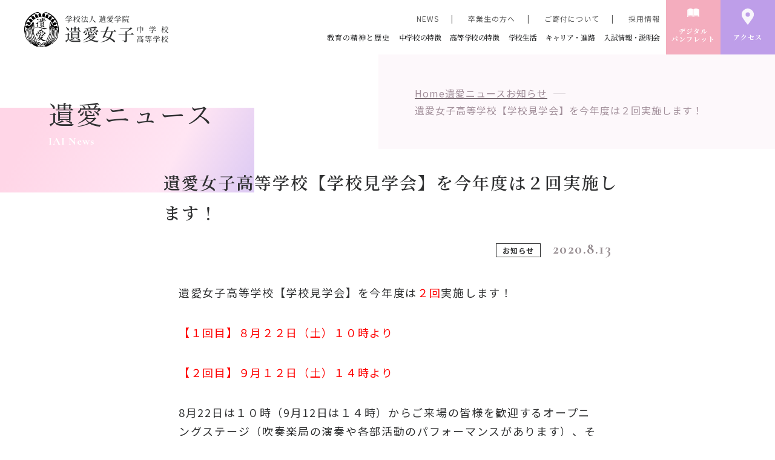

--- FILE ---
content_type: text/html; charset=UTF-8
request_url: https://www.iaijoshi-h.ed.jp/%E9%81%BA%E6%84%9B%E5%A5%B3%E5%AD%90%E9%AB%98%E7%AD%89%E5%AD%A6%E6%A0%A1%E3%80%90%E5%AD%A6%E6%A0%A1%E8%A6%8B%E5%AD%A6%E4%BC%9A%E3%80%91%E3%82%92%E4%BB%8A%E5%B9%B4%E5%BA%A6%E3%81%AF%EF%BC%92%E5%9B%9E/
body_size: 16907
content:

<!DOCTYPE html>
<html lang="ja" prefix="og: https://ogp.me/ns#">

<head>
  <meta charset="UTF-8">
  <meta http-equiv="X-UA-Compatible" content="IE=edge">
  <meta name="viewport" content="width=device-width, initial-scale=1.0">
  
  
              <!-- is_pageなどの判定部分 -->
            <meta name="description" content="遺愛女子高等学校【学校見学会】を今年度は２回実施します！【１回目】８月２２日（土）１０時より【２回目】９月１２日（土）１４時より8月22日は１０時（9月12日は１４時）からご来場の皆様を歓迎するオープニングステージ（吹奏楽局の演奏や各部活動のパフォーマンスがありま……">
    <meta name="og:description" content="遺愛女子高等学校【学校見学会】を今年度は２回実施します！【１回目】８月２２日（土）１０時より【２回目】９月１２日（土）１４時より8月22日は１０時（9月12日は１４時）からご来場の皆様を歓迎するオープニングステージ（吹奏楽局の演奏や各部活動のパフォーマンスがありま……">
  
  
  <!-- 共通部分 -->
  <title>遺愛女子高等学校【学校見学会】を今年度は２回実施します！ ｜ 遺愛女子中学校・高等学校</title>
  <meta property="og:title" content="遺愛女子高等学校【学校見学会】を今年度は２回実施します！ ｜ 遺愛女子中学校・高等学校">
  <meta property="og:type" content="website">
  <meta property="og:url" content="https://www.iaijoshi-h.ed.jp/%E9%81%BA%E6%84%9B%E5%A5%B3%E5%AD%90%E9%AB%98%E7%AD%89%E5%AD%A6%E6%A0%A1%E3%80%90%E5%AD%A6%E6%A0%A1%E8%A6%8B%E5%AD%A6%E4%BC%9A%E3%80%91%E3%82%92%E4%BB%8A%E5%B9%B4%E5%BA%A6%E3%81%AF%EF%BC%92%E5%9B%9E/">

  <meta property="og:image" content="https://www.iaijoshi-h.ed.jp/wp-content/themes/iaijoshi-h/images/og_image_3.png">
  <meta property="og:image:secure_url" content="https://www.iaijoshi-h.ed.jp/wp-content/themes/iaijoshi-h/images/og_image_3.png" />
  <meta property="fb:app_id" content="">
  <meta property="og:image:type" content="image/png" />
  <meta property="og:image:width" content="1200" />
  <meta property="og:image:height" content="630" />
  <meta name="twitter:card" content="summary_large_image">
  <meta name="twitter:title" content="遺愛女子高等学校【学校見学会】を今年度は２回実施します！ ｜ 遺愛女子中学校・高等学校">
  <link rel="shortcut icon" href="https://www.iaijoshi-h.ed.jp/wp-content/themes/iaijoshi-h" />
  <link rel="apple-touch-icon" href="https://www.iaijoshi-h.ed.jp/wp-content/themes/iaijoshi-h" />


  <link rel="preconnect" href="https://fonts.googleapis.com">
  <link rel="preconnect" href="https://fonts.gstatic.com" crossorigin>
  <link href="https://fonts.googleapis.com/css2?family=Cormorant+Garamond:wght@500;600;700&family=Noto+Sans+JP:wght@400;500;700;900&display=swap" rel="stylesheet">
  <link href="https://fonts.googleapis.com/css2?family=Noto+Serif+JP:wght@400;500;600;700;900&display=swap" rel="stylesheet">
  <link href="https://fonts.googleapis.com/css2?family=Fredericka+the+Great&display=swap" rel="stylesheet">
  <link href="https://fonts.googleapis.com/css2?family=Fredericka+the+Great&family=Nothing+You+Could+Do&display=swap" rel="stylesheet">

  <script src="https://code.jquery.com/jquery-3.6.0.min.js"></script>
  <!-- <script src="https://ajax.googleapis.com/ajax/libs/jquery/3.6.0/jquery.min.js"></script> -->
  <script src="https://cdn.jsdelivr.net/npm/viewport-extra@1.0.4/dist/viewport-extra.min.js"></script>
  <script>
    (function() {
      var ua = navigator.userAgent

      var sp = ua.indexOf('iPhone') > -1 ||
        (ua.indexOf('Android') > -1 && ua.indexOf('Mobile') > -1)

      var tab = !sp && (
        ua.indexOf('iPad') > -1 ||
        (ua.indexOf('Macintosh') > -1 && 'ontouchend' in document) ||
        ua.indexOf('Android') > -1
      )

      if (tab) new ViewportExtra(1131)

      if (sp) new ViewportExtra(375)
    })()
  </script>
  <!-- Global site tag (gtag.js) - Google Analytics -->
  <script async src="https://www.googletagmanager.com/gtag/js?id=G-RQK8E5BYBN"></script>
  <script>
    window.dataLayer = window.dataLayer || [];

    function gtag() {
      dataLayer.push(arguments);
    }
    gtag('js', new Date());

    gtag('config', 'G-RQK8E5BYBN');
  </script>
  <meta name='robots' content='max-image-preview:large' />
<link rel='dns-prefetch' href='//cdn.jsdelivr.net' />
<link rel='dns-prefetch' href='//cdnjs.cloudflare.com' />
<link rel="alternate" title="oEmbed (JSON)" type="application/json+oembed" href="https://www.iaijoshi-h.ed.jp/wp-json/oembed/1.0/embed?url=https%3A%2F%2Fwww.iaijoshi-h.ed.jp%2F%25e9%2581%25ba%25e6%2584%259b%25e5%25a5%25b3%25e5%25ad%2590%25e9%25ab%2598%25e7%25ad%2589%25e5%25ad%25a6%25e6%25a0%25a1%25e3%2580%2590%25e5%25ad%25a6%25e6%25a0%25a1%25e8%25a6%258b%25e5%25ad%25a6%25e4%25bc%259a%25e3%2580%2591%25e3%2582%2592%25e4%25bb%258a%25e5%25b9%25b4%25e5%25ba%25a6%25e3%2581%25af%25ef%25bc%2592%25e5%259b%259e%2F" />
<link rel="alternate" title="oEmbed (XML)" type="text/xml+oembed" href="https://www.iaijoshi-h.ed.jp/wp-json/oembed/1.0/embed?url=https%3A%2F%2Fwww.iaijoshi-h.ed.jp%2F%25e9%2581%25ba%25e6%2584%259b%25e5%25a5%25b3%25e5%25ad%2590%25e9%25ab%2598%25e7%25ad%2589%25e5%25ad%25a6%25e6%25a0%25a1%25e3%2580%2590%25e5%25ad%25a6%25e6%25a0%25a1%25e8%25a6%258b%25e5%25ad%25a6%25e4%25bc%259a%25e3%2580%2591%25e3%2582%2592%25e4%25bb%258a%25e5%25b9%25b4%25e5%25ba%25a6%25e3%2581%25af%25ef%25bc%2592%25e5%259b%259e%2F&#038;format=xml" />
<style id='wp-img-auto-sizes-contain-inline-css' type='text/css'>
img:is([sizes=auto i],[sizes^="auto," i]){contain-intrinsic-size:3000px 1500px}
/*# sourceURL=wp-img-auto-sizes-contain-inline-css */
</style>
<style id='wp-emoji-styles-inline-css' type='text/css'>

	img.wp-smiley, img.emoji {
		display: inline !important;
		border: none !important;
		box-shadow: none !important;
		height: 1em !important;
		width: 1em !important;
		margin: 0 0.07em !important;
		vertical-align: -0.1em !important;
		background: none !important;
		padding: 0 !important;
	}
/*# sourceURL=wp-emoji-styles-inline-css */
</style>
<style id='wp-block-library-inline-css' type='text/css'>
:root{--wp-block-synced-color:#7a00df;--wp-block-synced-color--rgb:122,0,223;--wp-bound-block-color:var(--wp-block-synced-color);--wp-editor-canvas-background:#ddd;--wp-admin-theme-color:#007cba;--wp-admin-theme-color--rgb:0,124,186;--wp-admin-theme-color-darker-10:#006ba1;--wp-admin-theme-color-darker-10--rgb:0,107,160.5;--wp-admin-theme-color-darker-20:#005a87;--wp-admin-theme-color-darker-20--rgb:0,90,135;--wp-admin-border-width-focus:2px}@media (min-resolution:192dpi){:root{--wp-admin-border-width-focus:1.5px}}.wp-element-button{cursor:pointer}:root .has-very-light-gray-background-color{background-color:#eee}:root .has-very-dark-gray-background-color{background-color:#313131}:root .has-very-light-gray-color{color:#eee}:root .has-very-dark-gray-color{color:#313131}:root .has-vivid-green-cyan-to-vivid-cyan-blue-gradient-background{background:linear-gradient(135deg,#00d084,#0693e3)}:root .has-purple-crush-gradient-background{background:linear-gradient(135deg,#34e2e4,#4721fb 50%,#ab1dfe)}:root .has-hazy-dawn-gradient-background{background:linear-gradient(135deg,#faaca8,#dad0ec)}:root .has-subdued-olive-gradient-background{background:linear-gradient(135deg,#fafae1,#67a671)}:root .has-atomic-cream-gradient-background{background:linear-gradient(135deg,#fdd79a,#004a59)}:root .has-nightshade-gradient-background{background:linear-gradient(135deg,#330968,#31cdcf)}:root .has-midnight-gradient-background{background:linear-gradient(135deg,#020381,#2874fc)}:root{--wp--preset--font-size--normal:16px;--wp--preset--font-size--huge:42px}.has-regular-font-size{font-size:1em}.has-larger-font-size{font-size:2.625em}.has-normal-font-size{font-size:var(--wp--preset--font-size--normal)}.has-huge-font-size{font-size:var(--wp--preset--font-size--huge)}.has-text-align-center{text-align:center}.has-text-align-left{text-align:left}.has-text-align-right{text-align:right}.has-fit-text{white-space:nowrap!important}#end-resizable-editor-section{display:none}.aligncenter{clear:both}.items-justified-left{justify-content:flex-start}.items-justified-center{justify-content:center}.items-justified-right{justify-content:flex-end}.items-justified-space-between{justify-content:space-between}.screen-reader-text{border:0;clip-path:inset(50%);height:1px;margin:-1px;overflow:hidden;padding:0;position:absolute;width:1px;word-wrap:normal!important}.screen-reader-text:focus{background-color:#ddd;clip-path:none;color:#444;display:block;font-size:1em;height:auto;left:5px;line-height:normal;padding:15px 23px 14px;text-decoration:none;top:5px;width:auto;z-index:100000}html :where(.has-border-color){border-style:solid}html :where([style*=border-top-color]){border-top-style:solid}html :where([style*=border-right-color]){border-right-style:solid}html :where([style*=border-bottom-color]){border-bottom-style:solid}html :where([style*=border-left-color]){border-left-style:solid}html :where([style*=border-width]){border-style:solid}html :where([style*=border-top-width]){border-top-style:solid}html :where([style*=border-right-width]){border-right-style:solid}html :where([style*=border-bottom-width]){border-bottom-style:solid}html :where([style*=border-left-width]){border-left-style:solid}html :where(img[class*=wp-image-]){height:auto;max-width:100%}:where(figure){margin:0 0 1em}html :where(.is-position-sticky){--wp-admin--admin-bar--position-offset:var(--wp-admin--admin-bar--height,0px)}@media screen and (max-width:600px){html :where(.is-position-sticky){--wp-admin--admin-bar--position-offset:0px}}

/*# sourceURL=wp-block-library-inline-css */
</style><style id='wp-block-image-inline-css' type='text/css'>
.wp-block-image>a,.wp-block-image>figure>a{display:inline-block}.wp-block-image img{box-sizing:border-box;height:auto;max-width:100%;vertical-align:bottom}@media not (prefers-reduced-motion){.wp-block-image img.hide{visibility:hidden}.wp-block-image img.show{animation:show-content-image .4s}}.wp-block-image[style*=border-radius] img,.wp-block-image[style*=border-radius]>a{border-radius:inherit}.wp-block-image.has-custom-border img{box-sizing:border-box}.wp-block-image.aligncenter{text-align:center}.wp-block-image.alignfull>a,.wp-block-image.alignwide>a{width:100%}.wp-block-image.alignfull img,.wp-block-image.alignwide img{height:auto;width:100%}.wp-block-image .aligncenter,.wp-block-image .alignleft,.wp-block-image .alignright,.wp-block-image.aligncenter,.wp-block-image.alignleft,.wp-block-image.alignright{display:table}.wp-block-image .aligncenter>figcaption,.wp-block-image .alignleft>figcaption,.wp-block-image .alignright>figcaption,.wp-block-image.aligncenter>figcaption,.wp-block-image.alignleft>figcaption,.wp-block-image.alignright>figcaption{caption-side:bottom;display:table-caption}.wp-block-image .alignleft{float:left;margin:.5em 1em .5em 0}.wp-block-image .alignright{float:right;margin:.5em 0 .5em 1em}.wp-block-image .aligncenter{margin-left:auto;margin-right:auto}.wp-block-image :where(figcaption){margin-bottom:1em;margin-top:.5em}.wp-block-image.is-style-circle-mask img{border-radius:9999px}@supports ((-webkit-mask-image:none) or (mask-image:none)) or (-webkit-mask-image:none){.wp-block-image.is-style-circle-mask img{border-radius:0;-webkit-mask-image:url('data:image/svg+xml;utf8,<svg viewBox="0 0 100 100" xmlns="http://www.w3.org/2000/svg"><circle cx="50" cy="50" r="50"/></svg>');mask-image:url('data:image/svg+xml;utf8,<svg viewBox="0 0 100 100" xmlns="http://www.w3.org/2000/svg"><circle cx="50" cy="50" r="50"/></svg>');mask-mode:alpha;-webkit-mask-position:center;mask-position:center;-webkit-mask-repeat:no-repeat;mask-repeat:no-repeat;-webkit-mask-size:contain;mask-size:contain}}:root :where(.wp-block-image.is-style-rounded img,.wp-block-image .is-style-rounded img){border-radius:9999px}.wp-block-image figure{margin:0}.wp-lightbox-container{display:flex;flex-direction:column;position:relative}.wp-lightbox-container img{cursor:zoom-in}.wp-lightbox-container img:hover+button{opacity:1}.wp-lightbox-container button{align-items:center;backdrop-filter:blur(16px) saturate(180%);background-color:#5a5a5a40;border:none;border-radius:4px;cursor:zoom-in;display:flex;height:20px;justify-content:center;opacity:0;padding:0;position:absolute;right:16px;text-align:center;top:16px;width:20px;z-index:100}@media not (prefers-reduced-motion){.wp-lightbox-container button{transition:opacity .2s ease}}.wp-lightbox-container button:focus-visible{outline:3px auto #5a5a5a40;outline:3px auto -webkit-focus-ring-color;outline-offset:3px}.wp-lightbox-container button:hover{cursor:pointer;opacity:1}.wp-lightbox-container button:focus{opacity:1}.wp-lightbox-container button:focus,.wp-lightbox-container button:hover,.wp-lightbox-container button:not(:hover):not(:active):not(.has-background){background-color:#5a5a5a40;border:none}.wp-lightbox-overlay{box-sizing:border-box;cursor:zoom-out;height:100vh;left:0;overflow:hidden;position:fixed;top:0;visibility:hidden;width:100%;z-index:100000}.wp-lightbox-overlay .close-button{align-items:center;cursor:pointer;display:flex;justify-content:center;min-height:40px;min-width:40px;padding:0;position:absolute;right:calc(env(safe-area-inset-right) + 16px);top:calc(env(safe-area-inset-top) + 16px);z-index:5000000}.wp-lightbox-overlay .close-button:focus,.wp-lightbox-overlay .close-button:hover,.wp-lightbox-overlay .close-button:not(:hover):not(:active):not(.has-background){background:none;border:none}.wp-lightbox-overlay .lightbox-image-container{height:var(--wp--lightbox-container-height);left:50%;overflow:hidden;position:absolute;top:50%;transform:translate(-50%,-50%);transform-origin:top left;width:var(--wp--lightbox-container-width);z-index:9999999999}.wp-lightbox-overlay .wp-block-image{align-items:center;box-sizing:border-box;display:flex;height:100%;justify-content:center;margin:0;position:relative;transform-origin:0 0;width:100%;z-index:3000000}.wp-lightbox-overlay .wp-block-image img{height:var(--wp--lightbox-image-height);min-height:var(--wp--lightbox-image-height);min-width:var(--wp--lightbox-image-width);width:var(--wp--lightbox-image-width)}.wp-lightbox-overlay .wp-block-image figcaption{display:none}.wp-lightbox-overlay button{background:none;border:none}.wp-lightbox-overlay .scrim{background-color:#fff;height:100%;opacity:.9;position:absolute;width:100%;z-index:2000000}.wp-lightbox-overlay.active{visibility:visible}@media not (prefers-reduced-motion){.wp-lightbox-overlay.active{animation:turn-on-visibility .25s both}.wp-lightbox-overlay.active img{animation:turn-on-visibility .35s both}.wp-lightbox-overlay.show-closing-animation:not(.active){animation:turn-off-visibility .35s both}.wp-lightbox-overlay.show-closing-animation:not(.active) img{animation:turn-off-visibility .25s both}.wp-lightbox-overlay.zoom.active{animation:none;opacity:1;visibility:visible}.wp-lightbox-overlay.zoom.active .lightbox-image-container{animation:lightbox-zoom-in .4s}.wp-lightbox-overlay.zoom.active .lightbox-image-container img{animation:none}.wp-lightbox-overlay.zoom.active .scrim{animation:turn-on-visibility .4s forwards}.wp-lightbox-overlay.zoom.show-closing-animation:not(.active){animation:none}.wp-lightbox-overlay.zoom.show-closing-animation:not(.active) .lightbox-image-container{animation:lightbox-zoom-out .4s}.wp-lightbox-overlay.zoom.show-closing-animation:not(.active) .lightbox-image-container img{animation:none}.wp-lightbox-overlay.zoom.show-closing-animation:not(.active) .scrim{animation:turn-off-visibility .4s forwards}}@keyframes show-content-image{0%{visibility:hidden}99%{visibility:hidden}to{visibility:visible}}@keyframes turn-on-visibility{0%{opacity:0}to{opacity:1}}@keyframes turn-off-visibility{0%{opacity:1;visibility:visible}99%{opacity:0;visibility:visible}to{opacity:0;visibility:hidden}}@keyframes lightbox-zoom-in{0%{transform:translate(calc((-100vw + var(--wp--lightbox-scrollbar-width))/2 + var(--wp--lightbox-initial-left-position)),calc(-50vh + var(--wp--lightbox-initial-top-position))) scale(var(--wp--lightbox-scale))}to{transform:translate(-50%,-50%) scale(1)}}@keyframes lightbox-zoom-out{0%{transform:translate(-50%,-50%) scale(1);visibility:visible}99%{visibility:visible}to{transform:translate(calc((-100vw + var(--wp--lightbox-scrollbar-width))/2 + var(--wp--lightbox-initial-left-position)),calc(-50vh + var(--wp--lightbox-initial-top-position))) scale(var(--wp--lightbox-scale));visibility:hidden}}
/*# sourceURL=https://www.iaijoshi-h.ed.jp/wp-includes/blocks/image/style.min.css */
</style>
<style id='wp-block-paragraph-inline-css' type='text/css'>
.is-small-text{font-size:.875em}.is-regular-text{font-size:1em}.is-large-text{font-size:2.25em}.is-larger-text{font-size:3em}.has-drop-cap:not(:focus):first-letter{float:left;font-size:8.4em;font-style:normal;font-weight:100;line-height:.68;margin:.05em .1em 0 0;text-transform:uppercase}body.rtl .has-drop-cap:not(:focus):first-letter{float:none;margin-left:.1em}p.has-drop-cap.has-background{overflow:hidden}:root :where(p.has-background){padding:1.25em 2.375em}:where(p.has-text-color:not(.has-link-color)) a{color:inherit}p.has-text-align-left[style*="writing-mode:vertical-lr"],p.has-text-align-right[style*="writing-mode:vertical-rl"]{rotate:180deg}
/*# sourceURL=https://www.iaijoshi-h.ed.jp/wp-includes/blocks/paragraph/style.min.css */
</style>
<style id='global-styles-inline-css' type='text/css'>
:root{--wp--preset--aspect-ratio--square: 1;--wp--preset--aspect-ratio--4-3: 4/3;--wp--preset--aspect-ratio--3-4: 3/4;--wp--preset--aspect-ratio--3-2: 3/2;--wp--preset--aspect-ratio--2-3: 2/3;--wp--preset--aspect-ratio--16-9: 16/9;--wp--preset--aspect-ratio--9-16: 9/16;--wp--preset--color--black: #000000;--wp--preset--color--cyan-bluish-gray: #abb8c3;--wp--preset--color--white: #ffffff;--wp--preset--color--pale-pink: #f78da7;--wp--preset--color--vivid-red: #cf2e2e;--wp--preset--color--luminous-vivid-orange: #ff6900;--wp--preset--color--luminous-vivid-amber: #fcb900;--wp--preset--color--light-green-cyan: #7bdcb5;--wp--preset--color--vivid-green-cyan: #00d084;--wp--preset--color--pale-cyan-blue: #8ed1fc;--wp--preset--color--vivid-cyan-blue: #0693e3;--wp--preset--color--vivid-purple: #9b51e0;--wp--preset--gradient--vivid-cyan-blue-to-vivid-purple: linear-gradient(135deg,rgb(6,147,227) 0%,rgb(155,81,224) 100%);--wp--preset--gradient--light-green-cyan-to-vivid-green-cyan: linear-gradient(135deg,rgb(122,220,180) 0%,rgb(0,208,130) 100%);--wp--preset--gradient--luminous-vivid-amber-to-luminous-vivid-orange: linear-gradient(135deg,rgb(252,185,0) 0%,rgb(255,105,0) 100%);--wp--preset--gradient--luminous-vivid-orange-to-vivid-red: linear-gradient(135deg,rgb(255,105,0) 0%,rgb(207,46,46) 100%);--wp--preset--gradient--very-light-gray-to-cyan-bluish-gray: linear-gradient(135deg,rgb(238,238,238) 0%,rgb(169,184,195) 100%);--wp--preset--gradient--cool-to-warm-spectrum: linear-gradient(135deg,rgb(74,234,220) 0%,rgb(151,120,209) 20%,rgb(207,42,186) 40%,rgb(238,44,130) 60%,rgb(251,105,98) 80%,rgb(254,248,76) 100%);--wp--preset--gradient--blush-light-purple: linear-gradient(135deg,rgb(255,206,236) 0%,rgb(152,150,240) 100%);--wp--preset--gradient--blush-bordeaux: linear-gradient(135deg,rgb(254,205,165) 0%,rgb(254,45,45) 50%,rgb(107,0,62) 100%);--wp--preset--gradient--luminous-dusk: linear-gradient(135deg,rgb(255,203,112) 0%,rgb(199,81,192) 50%,rgb(65,88,208) 100%);--wp--preset--gradient--pale-ocean: linear-gradient(135deg,rgb(255,245,203) 0%,rgb(182,227,212) 50%,rgb(51,167,181) 100%);--wp--preset--gradient--electric-grass: linear-gradient(135deg,rgb(202,248,128) 0%,rgb(113,206,126) 100%);--wp--preset--gradient--midnight: linear-gradient(135deg,rgb(2,3,129) 0%,rgb(40,116,252) 100%);--wp--preset--font-size--small: 13px;--wp--preset--font-size--medium: 20px;--wp--preset--font-size--large: 36px;--wp--preset--font-size--x-large: 42px;--wp--preset--spacing--20: 0.44rem;--wp--preset--spacing--30: 0.67rem;--wp--preset--spacing--40: 1rem;--wp--preset--spacing--50: 1.5rem;--wp--preset--spacing--60: 2.25rem;--wp--preset--spacing--70: 3.38rem;--wp--preset--spacing--80: 5.06rem;--wp--preset--shadow--natural: 6px 6px 9px rgba(0, 0, 0, 0.2);--wp--preset--shadow--deep: 12px 12px 50px rgba(0, 0, 0, 0.4);--wp--preset--shadow--sharp: 6px 6px 0px rgba(0, 0, 0, 0.2);--wp--preset--shadow--outlined: 6px 6px 0px -3px rgb(255, 255, 255), 6px 6px rgb(0, 0, 0);--wp--preset--shadow--crisp: 6px 6px 0px rgb(0, 0, 0);}:where(.is-layout-flex){gap: 0.5em;}:where(.is-layout-grid){gap: 0.5em;}body .is-layout-flex{display: flex;}.is-layout-flex{flex-wrap: wrap;align-items: center;}.is-layout-flex > :is(*, div){margin: 0;}body .is-layout-grid{display: grid;}.is-layout-grid > :is(*, div){margin: 0;}:where(.wp-block-columns.is-layout-flex){gap: 2em;}:where(.wp-block-columns.is-layout-grid){gap: 2em;}:where(.wp-block-post-template.is-layout-flex){gap: 1.25em;}:where(.wp-block-post-template.is-layout-grid){gap: 1.25em;}.has-black-color{color: var(--wp--preset--color--black) !important;}.has-cyan-bluish-gray-color{color: var(--wp--preset--color--cyan-bluish-gray) !important;}.has-white-color{color: var(--wp--preset--color--white) !important;}.has-pale-pink-color{color: var(--wp--preset--color--pale-pink) !important;}.has-vivid-red-color{color: var(--wp--preset--color--vivid-red) !important;}.has-luminous-vivid-orange-color{color: var(--wp--preset--color--luminous-vivid-orange) !important;}.has-luminous-vivid-amber-color{color: var(--wp--preset--color--luminous-vivid-amber) !important;}.has-light-green-cyan-color{color: var(--wp--preset--color--light-green-cyan) !important;}.has-vivid-green-cyan-color{color: var(--wp--preset--color--vivid-green-cyan) !important;}.has-pale-cyan-blue-color{color: var(--wp--preset--color--pale-cyan-blue) !important;}.has-vivid-cyan-blue-color{color: var(--wp--preset--color--vivid-cyan-blue) !important;}.has-vivid-purple-color{color: var(--wp--preset--color--vivid-purple) !important;}.has-black-background-color{background-color: var(--wp--preset--color--black) !important;}.has-cyan-bluish-gray-background-color{background-color: var(--wp--preset--color--cyan-bluish-gray) !important;}.has-white-background-color{background-color: var(--wp--preset--color--white) !important;}.has-pale-pink-background-color{background-color: var(--wp--preset--color--pale-pink) !important;}.has-vivid-red-background-color{background-color: var(--wp--preset--color--vivid-red) !important;}.has-luminous-vivid-orange-background-color{background-color: var(--wp--preset--color--luminous-vivid-orange) !important;}.has-luminous-vivid-amber-background-color{background-color: var(--wp--preset--color--luminous-vivid-amber) !important;}.has-light-green-cyan-background-color{background-color: var(--wp--preset--color--light-green-cyan) !important;}.has-vivid-green-cyan-background-color{background-color: var(--wp--preset--color--vivid-green-cyan) !important;}.has-pale-cyan-blue-background-color{background-color: var(--wp--preset--color--pale-cyan-blue) !important;}.has-vivid-cyan-blue-background-color{background-color: var(--wp--preset--color--vivid-cyan-blue) !important;}.has-vivid-purple-background-color{background-color: var(--wp--preset--color--vivid-purple) !important;}.has-black-border-color{border-color: var(--wp--preset--color--black) !important;}.has-cyan-bluish-gray-border-color{border-color: var(--wp--preset--color--cyan-bluish-gray) !important;}.has-white-border-color{border-color: var(--wp--preset--color--white) !important;}.has-pale-pink-border-color{border-color: var(--wp--preset--color--pale-pink) !important;}.has-vivid-red-border-color{border-color: var(--wp--preset--color--vivid-red) !important;}.has-luminous-vivid-orange-border-color{border-color: var(--wp--preset--color--luminous-vivid-orange) !important;}.has-luminous-vivid-amber-border-color{border-color: var(--wp--preset--color--luminous-vivid-amber) !important;}.has-light-green-cyan-border-color{border-color: var(--wp--preset--color--light-green-cyan) !important;}.has-vivid-green-cyan-border-color{border-color: var(--wp--preset--color--vivid-green-cyan) !important;}.has-pale-cyan-blue-border-color{border-color: var(--wp--preset--color--pale-cyan-blue) !important;}.has-vivid-cyan-blue-border-color{border-color: var(--wp--preset--color--vivid-cyan-blue) !important;}.has-vivid-purple-border-color{border-color: var(--wp--preset--color--vivid-purple) !important;}.has-vivid-cyan-blue-to-vivid-purple-gradient-background{background: var(--wp--preset--gradient--vivid-cyan-blue-to-vivid-purple) !important;}.has-light-green-cyan-to-vivid-green-cyan-gradient-background{background: var(--wp--preset--gradient--light-green-cyan-to-vivid-green-cyan) !important;}.has-luminous-vivid-amber-to-luminous-vivid-orange-gradient-background{background: var(--wp--preset--gradient--luminous-vivid-amber-to-luminous-vivid-orange) !important;}.has-luminous-vivid-orange-to-vivid-red-gradient-background{background: var(--wp--preset--gradient--luminous-vivid-orange-to-vivid-red) !important;}.has-very-light-gray-to-cyan-bluish-gray-gradient-background{background: var(--wp--preset--gradient--very-light-gray-to-cyan-bluish-gray) !important;}.has-cool-to-warm-spectrum-gradient-background{background: var(--wp--preset--gradient--cool-to-warm-spectrum) !important;}.has-blush-light-purple-gradient-background{background: var(--wp--preset--gradient--blush-light-purple) !important;}.has-blush-bordeaux-gradient-background{background: var(--wp--preset--gradient--blush-bordeaux) !important;}.has-luminous-dusk-gradient-background{background: var(--wp--preset--gradient--luminous-dusk) !important;}.has-pale-ocean-gradient-background{background: var(--wp--preset--gradient--pale-ocean) !important;}.has-electric-grass-gradient-background{background: var(--wp--preset--gradient--electric-grass) !important;}.has-midnight-gradient-background{background: var(--wp--preset--gradient--midnight) !important;}.has-small-font-size{font-size: var(--wp--preset--font-size--small) !important;}.has-medium-font-size{font-size: var(--wp--preset--font-size--medium) !important;}.has-large-font-size{font-size: var(--wp--preset--font-size--large) !important;}.has-x-large-font-size{font-size: var(--wp--preset--font-size--x-large) !important;}
/*# sourceURL=global-styles-inline-css */
</style>

<style id='classic-theme-styles-inline-css' type='text/css'>
/*! This file is auto-generated */
.wp-block-button__link{color:#fff;background-color:#32373c;border-radius:9999px;box-shadow:none;text-decoration:none;padding:calc(.667em + 2px) calc(1.333em + 2px);font-size:1.125em}.wp-block-file__button{background:#32373c;color:#fff;text-decoration:none}
/*# sourceURL=/wp-includes/css/classic-themes.min.css */
</style>
<link rel='stylesheet' id='slick1.9.0-css' href='//cdnjs.cloudflare.com/ajax/libs/slick-carousel/1.8.1/slick.min.css?ver=6.9' type='text/css' media='all' />
<link rel='stylesheet' id='slick-theme1.9.0-css' href='//cdnjs.cloudflare.com/ajax/libs/slick-carousel/1.8.1/slick-theme.min.css?ver=6.9' type='text/css' media='all' />
<link rel='stylesheet' id='animate4.1.1-css' href='//cdnjs.cloudflare.com/ajax/libs/animate.css/3.7.0/animate.css?ver=6.9' type='text/css' media='all' />
<link rel='stylesheet' id='simplebar-css' href='https://cdn.jsdelivr.net/npm/simplebar@latest/dist/simplebar.css?ver=6.9' type='text/css' media='all' />
<link rel='stylesheet' id='animate-css-css' href='//cdnjs.cloudflare.com/ajax/libs/animate.css/4.1.1/animate.min.css?ver=4.1.1' type='text/css' media='all' />
<link rel='stylesheet' id='common-css-css' href='https://www.iaijoshi-h.ed.jp/wp-content/themes/iaijoshi-h/css/common.css?ver=20260118-0854' type='text/css' media='all' />
<link rel='stylesheet' id='single-css-css' href='https://www.iaijoshi-h.ed.jp/wp-content/themes/iaijoshi-h/css/pages/single.css?ver=1.0.0' type='text/css' media='all' />
<link rel='stylesheet' id='block-css-css' href='https://www.iaijoshi-h.ed.jp/wp-content/themes/iaijoshi-h/css/pages/block.css?ver=1.0.0' type='text/css' media='all' />
<link rel='stylesheet' id='fancybox-css' href='https://www.iaijoshi-h.ed.jp/wp-content/plugins/easy-fancybox/fancybox/1.5.4/jquery.fancybox.min.css?ver=6.9' type='text/css' media='screen' />
<style id='fancybox-inline-css' type='text/css'>
#fancybox-outer{background:#ffffff}#fancybox-content{background:#ffffff;border-color:#ffffff;color:#000000;}#fancybox-title,#fancybox-title-float-main{color:#fff}
/*# sourceURL=fancybox-inline-css */
</style>
<script type="text/javascript" src="https://www.iaijoshi-h.ed.jp/wp-includes/js/jquery/jquery.min.js?ver=3.7.1" id="jquery-core-js"></script>
<script type="text/javascript" src="https://www.iaijoshi-h.ed.jp/wp-includes/js/jquery/jquery-migrate.min.js?ver=3.4.1" id="jquery-migrate-js"></script>
<script type="text/javascript" src="//cdn.jsdelivr.net/npm/viewport-extra@1.0.4/dist/viewport-extra.min.js?ver=1.0.4" id="viewport-extra-js"></script>
<script type="text/javascript" src="//cdnjs.cloudflare.com/ajax/libs/slick-carousel/1.8.1/slick.min.js?ver=1.8.1" id="slick-carousel-js"></script>
<link rel="https://api.w.org/" href="https://www.iaijoshi-h.ed.jp/wp-json/" /><link rel="alternate" title="JSON" type="application/json" href="https://www.iaijoshi-h.ed.jp/wp-json/wp/v2/posts/10676" /><link rel="EditURI" type="application/rsd+xml" title="RSD" href="https://www.iaijoshi-h.ed.jp/xmlrpc.php?rsd" />
<meta name="generator" content="WordPress 6.9" />
<link rel="canonical" href="https://www.iaijoshi-h.ed.jp/%e9%81%ba%e6%84%9b%e5%a5%b3%e5%ad%90%e9%ab%98%e7%ad%89%e5%ad%a6%e6%a0%a1%e3%80%90%e5%ad%a6%e6%a0%a1%e8%a6%8b%e5%ad%a6%e4%bc%9a%e3%80%91%e3%82%92%e4%bb%8a%e5%b9%b4%e5%ba%a6%e3%81%af%ef%bc%92%e5%9b%9e/" />
<link rel='shortlink' href='https://www.iaijoshi-h.ed.jp/?p=10676' />
<link rel="icon" href="https://www.iaijoshi-h.ed.jp/wp-content/uploads/2021/09/cropped-android-chrome-512x512-1-32x32.png" sizes="32x32" />
<link rel="icon" href="https://www.iaijoshi-h.ed.jp/wp-content/uploads/2021/09/cropped-android-chrome-512x512-1-192x192.png" sizes="192x192" />
<link rel="apple-touch-icon" href="https://www.iaijoshi-h.ed.jp/wp-content/uploads/2021/09/cropped-android-chrome-512x512-1-180x180.png" />
<meta name="msapplication-TileImage" content="https://www.iaijoshi-h.ed.jp/wp-content/uploads/2021/09/cropped-android-chrome-512x512-1-270x270.png" />
</head>

<body>
  <header id="js-header" class="l-header header">
  <div class="header__inner">
    <a href="/" class="header__logo">
      <img src="https://www.iaijoshi-h.ed.jp/wp-content/themes/iaijoshi-h/images/common/img_header_logo_img01.svg" alt="学校法人 遺愛学院 遺愛女子 中学校 高等学校">
    </a>
    <div class="header__menu-wrap">
      <div class="header__menu-nav">
        <nav class="header__nav">
          <ul class="header__subnav-list">
            <li class="header__subnav-item">
              <a href="https://www.iaijoshi-h.ed.jp/news/" class="header__subnav-link">NEWS
              </a>
            </li>
            <li class="header__subnav-item">
              <a href="https://www.iaijoshi-h.ed.jp/category/graduate/" class="header__subnav-link">卒業生の方へ
              </a>
            </li>
            <li class="header__subnav-item">
              <a href="https://www.iaijoshi-h.ed.jp/donation/" class="header__subnav-link">ご寄付について
              </a>
            </li>
            <li class="header__subnav-item">
              <a href="https://www.iaijoshi-h.ed.jp/recruit" class="header__subnav-link">採用情報
              </a>
            </li>
          </ul>
          <ul id="js-parent-nav" class="header__nav-list">
            <li class="header__nav-item js-nav01">
              <a href="https://www.iaijoshi-h.ed.jp/about/" class="js-nav01">教育の精神と歴史
              </a>
            </li>
            <li class="header__nav-item js-nav02">
              <a href="https://www.iaijoshi-h.ed.jp/juniorhighschool/" class="js-nav02">中学校の特徴
              </a>
            </li>
            <li class="header__nav-item js-nav03">
              <a href="https://www.iaijoshi-h.ed.jp/highschool/" class="js-nav03">高等学校の特徴
              </a>
            </li>
            <li class="header__nav-item js-nav04">
              <a href="https://www.iaijoshi-h.ed.jp/schoollife/" class="js-nav04">学校生活
              </a>
            </li>
            <li class="header__nav-item js-nav05">
              <a href="https://www.iaijoshi-h.ed.jp/career/" class="js-nav05">キャリア・進路
              </a>
            </li>
            <li class="header__nav-item js-nav06">
              <a href="https://www.iaijoshi-h.ed.jp/examination/" class="js-nav06">入試情報・説明会
              </a>
            </li>
          </ul>
        </nav>
      </div>
      <ul class="header__utility-links">
        <li class="header__utility-digital"><a href="https://www.iaijoshi-h.ed.jp/pamphlet/">デジタル<br>パンフレット</a></li>
        <li class="header__utility-access"><a href="https://www.iaijoshi-h.ed.jp/access/">アクセス</a></li>
      </ul>
      <button class="js-pcToggle c-toggle3">
        <span></span>
        <span></span>
        <span></span>
      </button>
    </div>
  </div>


  <div id="js-pcNav" class="nav-menu">
    <div id="js-nav-menu__bg" class="nav-menu__bg"></div>
    <!-- ナビオープン PC -->
    <nav class="nav-menu__child-navs" id="js-child-navs">
      <div class="nav-menu__child-nav js-child-nav js-nav01">
        <div class="nav-menu__child-inner">
          <h3 class="nav-menu__child-ttl">教育の精神と歴史</h3>
          <div class="nav-menu__child-row">
            <!-- <div class="nav-menu__child-col">
              <a href="https://www.iaijoshi-h.ed.jp/about/" class="nav-menu__child-link">
                <div class="nav-menu__child-pic">
                  <img src="https://www.iaijoshi-h.ed.jp/wp-content/themes/iaijoshi-h/images/common/pic_nav_child_educational_img01.png" alt="">
                </div>
                <p class="nav-menu__child-txt">遺愛の教育</p>
              </a>
            </div> -->
            <div class="nav-menu__child-col">
              <a href="https://www.iaijoshi-h.ed.jp/about/spirit/" class="nav-menu__child-link">
                <div class="nav-menu__child-pic">
                  <picture>
                    <source srcset="https://www.iaijoshi-h.ed.jp/wp-content/themes/iaijoshi-h/images/common/pic_nav_child_educational_img02.webp?250707" type="image/webp">
                    <img src="https://www.iaijoshi-h.ed.jp/wp-content/themes/iaijoshi-h/images/common/pic_nav_child_educational_img02.png?250707" alt="">
                  </picture>
                </div>
                <p class="nav-menu__child-txt">教育方針</p>
              </a>
            </div>
            <div class="nav-menu__child-col">
              <a href="https://www.iaijoshi-h.ed.jp/about/features" class="nav-menu__child-link">
                <div class="nav-menu__child-pic">
                  <picture>
                    <source srcset="https://www.iaijoshi-h.ed.jp/wp-content/themes/iaijoshi-h/images/common/pic_nav_child_educational_img03.webp?250707" type="image/webp">
                    <img src="https://www.iaijoshi-h.ed.jp/wp-content/themes/iaijoshi-h/images/common/pic_nav_child_educational_img03.png?250707" alt="">
                  </picture>
                </div>
                <p class="nav-menu__child-txt">学びの特徴</p>
              </a>
            </div>
            <div class="nav-menu__child-col">
              <a href="https://www.iaijoshi-h.ed.jp/history/" class="nav-menu__child-link">
                <div class="nav-menu__child-pic">
                  <picture>
                    <source srcset="https://www.iaijoshi-h.ed.jp/wp-content/themes/iaijoshi-h/images/common/pic_nav_child_educational_img04.webp?250707" type="image/webp">
                    <img src="https://www.iaijoshi-h.ed.jp/wp-content/themes/iaijoshi-h/images/common/pic_nav_child_educational_img04.png?250707" alt="">
                  </picture>
                </div>
                <p class="nav-menu__child-txt">遺愛の校舎と歴史</p>
              </a>
            </div>
          </div>
        </div>
      </div>
      <div class="nav-menu__child-nav js-child-nav js-nav03">
        <div class="nav-menu__child-inner">
          <h3 class="nav-menu__child-ttl">高等学校の特徴</h3>
          <div class="nav-menu__child-row">
            <div class="nav-menu__child-col">
              <a href="https://www.iaijoshi-h.ed.jp/highschool/" class="nav-menu__child-link">
                <div class="nav-menu__child-pic">
                  <picture>
                    <source srcset="https://www.iaijoshi-h.ed.jp/wp-content/themes/iaijoshi-h/images/common/pic_nav_child_highschool_img01.webp" type="image/webp">
                    <img src="https://www.iaijoshi-h.ed.jp/wp-content/themes/iaijoshi-h/images/common/pic_nav_child_highschool_img01.png" alt="">
                  </picture>
                </div>
                <p class="nav-menu__child-txt">遺愛女子高等学校の特徴</p>
              </a>
            </div>
            <div class="nav-menu__child-col">
              <a href="https://www.iaijoshi-h.ed.jp/highschool/advancement/" class="nav-menu__child-link">
                <div class="nav-menu__child-pic">
                  <picture>
                    <source srcset="https://www.iaijoshi-h.ed.jp/wp-content/themes/iaijoshi-h/images/common/pic_nav_child_highschool_img02.webp" type="image/webp">
                    <img src="https://www.iaijoshi-h.ed.jp/wp-content/themes/iaijoshi-h/images/common/pic_nav_child_highschool_img02.png" alt="">
                  </picture>
                </div>
                <p class="nav-menu__child-txt">普通科特別進学コース</p>
              </a>
            </div>
            <div class="nav-menu__child-col">
              <a href="https://www.iaijoshi-h.ed.jp/highschool/general/" class="nav-menu__child-link">
                <div class="nav-menu__child-pic">
                  <picture>
                    <source srcset="https://www.iaijoshi-h.ed.jp/wp-content/themes/iaijoshi-h/images/common/pic_nav_child_highschool_img03.webp" type="image/webp">
                    <img src="https://www.iaijoshi-h.ed.jp/wp-content/themes/iaijoshi-h/images/common/pic_nav_child_highschool_img03.png" alt="">
                  </picture>
                </div>
                <p class="nav-menu__child-txt">普通科一般コース</p>
              </a>
            </div>
            <div class="nav-menu__child-col">
              <a href="https://www.iaijoshi-h.ed.jp/highschool/english/" class="nav-menu__child-link">
                <div class="nav-menu__child-pic">
                  <picture>
                    <source srcset="https://www.iaijoshi-h.ed.jp/wp-content/themes/iaijoshi-h/images/common/pic_nav_child_highschool_img04.webp" type="image/webp">
                    <img src="https://www.iaijoshi-h.ed.jp/wp-content/themes/iaijoshi-h/images/common/pic_nav_child_highschool_img04.png" alt="">
                  </picture>
                </div>
                <p class="nav-menu__child-txt">英語科</p>
              </a>
            </div>
          </div>
        </div>
      </div>
      <div class="nav-menu__child-nav js-child-nav js-nav04">
        <div class="nav-menu__child-inner">
          <h3 class="nav-menu__child-ttl">学校生活</h3>
          <div class="nav-menu__child-row">
            <!-- <div class="nav-menu__child-col">
              <a href="https://www.iaijoshi-h.ed.jp/schoollife/" class="nav-menu__child-link">
                <div class="nav-menu__child-pic">
                  <img src="https://www.iaijoshi-h.ed.jp/wp-content/themes/iaijoshi-h/images/common/pic_nav_child_schoollife_img01.png" alt="">
                </div>
                <p class="nav-menu__child-txt">学校生活</p>
              </a>
            </div> -->
            <div class="nav-menu__child-col">
              <a href="https://www.iaijoshi-h.ed.jp/schoollife/day/" class="nav-menu__child-link">
                <div class="nav-menu__child-pic">
                  <picture>
                    <source srcset="https://www.iaijoshi-h.ed.jp/wp-content/themes/iaijoshi-h/images/common/pic_nav_child_schoollife_img02.webp" type="image/webp">
                    <img src="https://www.iaijoshi-h.ed.jp/wp-content/themes/iaijoshi-h/images/common/pic_nav_child_schoollife_img02.png" alt="">
                  </picture>
                </div>
                <p class="nav-menu__child-txt">遺愛生の１日</p>
              </a>
            </div>
            <div class="nav-menu__child-col">
              <a href="https://www.iaijoshi-h.ed.jp/schoollife/events/" class="nav-menu__child-link">
                <div class="nav-menu__child-pic">
                  <picture>
                    <source srcset="https://www.iaijoshi-h.ed.jp/wp-content/themes/iaijoshi-h/images/common/pic_nav_child_schoollife_img03.webp" type="image/webp">
                    <img src="https://www.iaijoshi-h.ed.jp/wp-content/themes/iaijoshi-h/images/common/pic_nav_child_schoollife_img03.png" alt="">
                  </picture>
                </div>
                <p class="nav-menu__child-txt">年間行事</p>
              </a>
            </div>
            <div class="nav-menu__child-col">
              <ul class="nav-menu__child-list">
                <li class="nav-menu__child-item"><a href="https://www.iaijoshi-h.ed.jp/schoollife/club_activity/">クラブ活動</a></li>
                <li class="nav-menu__child-item"><a href="https://www.iaijoshi-h.ed.jp/schoollife/uniform/">制服チェック</a></li>
                <li class="nav-menu__child-item"><a href="https://www.iaijoshi-h.ed.jp/schoollife/facilities/">校内探検</a></li>
                <li class="nav-menu__child-item"><a href="https://www.iaijoshi-h.ed.jp/schoollife/dorm/">遺愛寮</a></li>
              </ul>
            </div>
          </div>
        </div>
      </div>
      <div class="nav-menu__child-nav js-child-nav js-nav05">
        <div class="nav-menu__child-inner">
          <h3 class="nav-menu__child-ttl">キャリア・進路</h3>
          <div class="nav-menu__child-row">
            <!-- <div class="nav-menu__child-col">
              <a href="https://www.iaijoshi-h.ed.jp/career/" class="nav-menu__child-link">
                <div class="nav-menu__child-pic">
                  <img src="https://www.iaijoshi-h.ed.jp/wp-content/themes/iaijoshi-h/images/common/pic_nav_child_career_img01.png" alt="">
                </div>
                <p class="nav-menu__child-txt">キャリア・進路</p>
              </a>
            </div> -->
            <div class="nav-menu__child-col">
              <a href="https://www.iaijoshi-h.ed.jp/interview/" class="nav-menu__child-link">
                <div class="nav-menu__child-pic">
                  <picture>
                    <source srcset="https://www.iaijoshi-h.ed.jp/wp-content/themes/iaijoshi-h/images/common/pic_nav_child_career_img02.webp" type="image/webp">
                    <img src="https://www.iaijoshi-h.ed.jp/wp-content/themes/iaijoshi-h/images/common/pic_nav_child_career_img02.png" alt="">
                  </picture>
                </div>
                <p class="nav-menu__child-txt">卒業生の進路・お仕事紹介</p>
              </a>
            </div>
            <div class="nav-menu__child-col">
              <a href="https://www.iaijoshi-h.ed.jp/career/advancement-status/" class="nav-menu__child-link">
                <div class="nav-menu__child-pic">
                  <picture>
                    <source srcset="https://www.iaijoshi-h.ed.jp/wp-content/themes/iaijoshi-h/images/common/pic_nav_child_career_img03.webp" type="image/webp">
                    <img src="https://www.iaijoshi-h.ed.jp/wp-content/themes/iaijoshi-h/images/common/pic_nav_child_career_img03.png" alt="">
                  </picture>
                </div>
                <p class="nav-menu__child-txt">合格状況</p>
              </a>
            </div>
            <div class="nav-menu__child-col">
              <ul class="nav-menu__child-list">
                <li class="nav-menu__child-item"><a href="https://www.iaijoshi-h.ed.jp/career/recommend/">指定校推薦</a></li>
              </ul>
            </div>
          </div>
        </div>
      </div>
      <div class="nav-menu__child-nav js-child-nav js-nav06">
        <div class="nav-menu__child-inner">
          <h3 class="nav-menu__child-ttl">入試情報・説明会</h3>
          <div class="nav-menu__child-row">
            <!-- <div class="nav-menu__child-col">
              <a href="https://www.iaijoshi-h.ed.jp/examination/" class="nav-menu__child-link">
                <div class="nav-menu__child-pic">
                  <img src="https://www.iaijoshi-h.ed.jp/wp-content/themes/iaijoshi-h/images/common/pic_nav_child_examination_img01.png" alt="">
                </div>
                <p class="nav-menu__child-txt">入試情報・説明会</p>
              </a>
            </div> -->
            <div class="nav-menu__child-col">
              <a href="https://www.iaijoshi-h.ed.jp/examination/juniorhighschool" class="nav-menu__child-link">
                <div class="nav-menu__child-pic">
                  <picture>
                    <source srcset="https://www.iaijoshi-h.ed.jp/wp-content/themes/iaijoshi-h/images/common/pic_nav_child_examination_img02.webp" type="image/webp">
                    <img src="https://www.iaijoshi-h.ed.jp/wp-content/themes/iaijoshi-h/images/common/pic_nav_child_examination_img02.png" alt="">
                  </picture>
                </div>
                <p class="nav-menu__child-txt">中学校の入試情報</p>
              </a>
            </div>
            <div class="nav-menu__child-col">
              <a href="https://www.iaijoshi-h.ed.jp/examination/highschool" class="nav-menu__child-link">
                <div class="nav-menu__child-pic">
                  <picture>
                    <source srcset="https://www.iaijoshi-h.ed.jp/wp-content/themes/iaijoshi-h/images/common/pic_nav_child_examination_img03.webp" type="image/webp">
                    <img src="https://www.iaijoshi-h.ed.jp/wp-content/themes/iaijoshi-h/images/common/pic_nav_child_examination_img03.png" alt="">
                  </picture>
                </div>
                <p class="nav-menu__child-txt">高等学校の入試情報</p>
              </a>
            </div>
          </div>
          <div class="nav-menu__child-row">
            <div class="nav-menu__child-col">
              <a href="https://www.iaijoshi-h.ed.jp/examination/listenning/" class="nav-menu__child-link">
                <div class="nav-menu__child-pic">
                  <picture>
                    <source srcset="https://www.iaijoshi-h.ed.jp/wp-content/themes/iaijoshi-h/images/common/pic_nav_child_examination_img04.webp" type="image/webp">
                    <img src="https://www.iaijoshi-h.ed.jp/wp-content/themes/iaijoshi-h/images/common/pic_nav_child_examination_img04.png" alt="">
                  </picture>
                </div>
                <p class="nav-menu__child-txt">リスニングの過去問</p>
              </a>
            </div>
            <div class="nav-menu__child-col">
              <a href="https://www.iaijoshi-h.ed.jp/examination/information_session/" class="nav-menu__child-link">
                <div class="nav-menu__child-pic">
                  <picture>
                    <source srcset="https://www.iaijoshi-h.ed.jp/wp-content/themes/iaijoshi-h/images/common/pic_nav_child_examination_img05.webp" type="image/webp">
                    <img src="https://www.iaijoshi-h.ed.jp/wp-content/themes/iaijoshi-h/images/common/pic_nav_child_examination_img05.png" alt="">
                  </picture>
                </div>
                <p class="nav-menu__child-txt">学校見学会</p>
              </a>
            </div>
            <div class="nav-menu__child-col">
              <ul class="nav-menu__child-list">
                <!-- <li class="nav-menu__child-item"><a href="https://docs.google.com/forms/d/e/1FAIpQLScYy8mLPYfNUsKLUIMBGW76thmoz_pShiaeSqiJ_g7Rga5d_A/viewform?usp=sf_link" target="_blank" rel="noopener noreferrer">学校見学会 申込み</a></li>
                <li class="nav-menu__child-item"><a href="https://docs.google.com/forms/d/e/1FAIpQLSdjCemM1WdToPcxIeFpW5u8VzFN33SOXxHMw7V6dKo1tTFY4A/viewform?usp=sf_link" target="_blank" rel="noopener noreferrer">入試対策会 申込み</a></li> -->
                <li class="nav-menu__child-item"><a href="https://docs.google.com/forms/d/e/1FAIpQLSfy0qBudh1wCfc-R7ZAmDeKHsHntMpB8M9G8BmA8RNxOM0E_w/viewform?usp=sf_link" target="_blank" rel="noopener noreferrer">資料請求</a></li>
                <li class="nav-menu__child-item"><a href="https://lsg.mescius.com/iaijoshi-h_jh/mapp" target="_blank" rel="noopener noreferrer">中学校Web出願サイト</a></li>
                <li class="nav-menu__child-item"><a href="https://lsg.mescius.com/iaijoshi-h/mapp" target="_blank" rel="noopener noreferrer">高校Web出願サイト</a></li>
              </ul>
            </div>
          </div>
        </div>
      </div>
    </nav>
    <!-- ナビオープン SP -->
    <div class="nav-menu__inner">
      <nav class="nav-menu__list">
        <ul class="nav-menu__utility-links">
          <li class="nav-menu__utility-digital"><a href="https://www.iaijoshi-h.ed.jp/pamphlet/"><span>デジタル<br>パンフレット</span></a></li>
          <li class="nav-menu__utility-access"><a href="https://www.iaijoshi-h.ed.jp/access/"><span>アクセス</span></a></li>
        </ul>
        <div class="nav-menu__row">
          <ul class="nav-menu__nav-list">
            <li class="nav-menu__nav-item"><a href="https://www.iaijoshi-h.ed.jp/about/" class="js-parentNav nav-menu__parents-link">教育の精神と歴史</a>
              <div class="nav-menu__child-row js-childNav">
                <!-- <div class="nav-menu__child-col">
                  <a href="https://www.iaijoshi-h.ed.jp/about/" class="nav-menu__child-link">
                    <div class="nav-menu__child-pic">
                      <img src="https://www.iaijoshi-h.ed.jp/wp-content/themes/iaijoshi-h/images/common/pic_nav_child_educational_img01.png" alt="">
                    </div>
                    <p class="nav-menu__child-txt">遺愛の教育</p>
                  </a>
                </div> -->
                <div class="nav-menu__child-col">
                  <a href="https://www.iaijoshi-h.ed.jp/about/spirit/" class="nav-menu__child-link">
                    <div class="nav-menu__child-pic">
                      <picture>
                        <source srcset="https://www.iaijoshi-h.ed.jp/wp-content/themes/iaijoshi-h/images/common/pic_nav_child_educational_img02.webp?250707" type="image/webp">
                        <img src="https://www.iaijoshi-h.ed.jp/wp-content/themes/iaijoshi-h/images/common/pic_nav_child_educational_img02.png?250707" alt="">
                      </picture>
                    </div>
                    <p class="nav-menu__child-txt">教育方針</p>
                  </a>
                </div>
                <div class="nav-menu__child-col">
                  <a href="https://www.iaijoshi-h.ed.jp/about/features" class="nav-menu__child-link">
                    <div class="nav-menu__child-pic">
                      <img src="https://www.iaijoshi-h.ed.jp/wp-content/themes/iaijoshi-h/images/common/pic_nav_child_educational_img03.png?250707" alt="">
                    </div>
                    <p class="nav-menu__child-txt">学びの特徴</p>
                  </a>
                </div>
                <div class="nav-menu__child-col">
                  <a href="https://www.iaijoshi-h.ed.jp/history/" class="nav-menu__child-link">
                    <div class="nav-menu__child-pic">
                      <img src="https://www.iaijoshi-h.ed.jp/wp-content/themes/iaijoshi-h/images/common/pic_nav_child_educational_img04.png?250707" alt="">
                    </div>
                    <p class="nav-menu__child-txt">遺愛の校舎と歴史</p>
                  </a>
                </div>
              </div>
            </li>
            <li class="nav-menu__nav-item"><a href="https://www.iaijoshi-h.ed.jp/juniorhighschool/" class="nav-menu__parents-link">中学校の特徴</a></li>
            <li class="nav-menu__nav-item"><a href="https://www.iaijoshi-h.ed.jp/highschool/" class="js-parentNav nav-menu__parents-link">高等学校の特徴</a>
              <div class="nav-menu__child-row js-childNav">
                <div class="nav-menu__child-col">
                  <a href="https://www.iaijoshi-h.ed.jp/highschool/" class="nav-menu__child-link">
                    <div class="nav-menu__child-pic">
                      <picture>
                        <source srcset="https://www.iaijoshi-h.ed.jp/wp-content/themes/iaijoshi-h/images/common/pic_nav_child_highschool_img01.webp" type="image/webp">
                        <img src="https://www.iaijoshi-h.ed.jp/wp-content/themes/iaijoshi-h/images/common/pic_nav_child_highschool_img01.png" alt="">
                      </picture>
                    </div>
                    <p class="nav-menu__child-txt">高等学校の特徴</p>
                  </a>
                </div>
                <div class="nav-menu__child-col">
                  <a href="https://www.iaijoshi-h.ed.jp/highschool/advancement/" class="nav-menu__child-link">
                    <div class="nav-menu__child-pic">
                      <picture>
                        <source srcset="https://www.iaijoshi-h.ed.jp/wp-content/themes/iaijoshi-h/images/common/pic_nav_child_highschool_img02.webp" type="image/webp">
                        <img src="https://www.iaijoshi-h.ed.jp/wp-content/themes/iaijoshi-h/images/common/pic_nav_child_highschool_img02.png" alt="">
                      </picture>
                    </div>
                    <p class="nav-menu__child-txt">普通科特別進学コース</p>
                  </a>
                </div>
                <div class="nav-menu__child-col">
                  <a href="https://www.iaijoshi-h.ed.jp/highschool/general/" class="nav-menu__child-link">
                    <div class="nav-menu__child-pic">
                      <picture>
                        <source srcset="https://www.iaijoshi-h.ed.jp/wp-content/themes/iaijoshi-h/images/common/pic_nav_child_highschool_img03.webp" type="image/webp">
                        <img src="https://www.iaijoshi-h.ed.jp/wp-content/themes/iaijoshi-h/images/common/pic_nav_child_highschool_img03.png" alt="">
                      </picture>
                    </div>
                    <p class="nav-menu__child-txt">普通科一般コース</p>
                  </a>
                </div>
                <div class="nav-menu__child-col">
                  <a href="https://www.iaijoshi-h.ed.jp/highschool/english/" class="nav-menu__child-link">
                    <div class="nav-menu__child-pic">
                      <picture>
                        <source srcset="https://www.iaijoshi-h.ed.jp/wp-content/themes/iaijoshi-h/images/common/pic_nav_child_highschool_img04.webp" type="image/webp">
                        <img src="https://www.iaijoshi-h.ed.jp/wp-content/themes/iaijoshi-h/images/common/pic_nav_child_highschool_img04.png" alt="">
                      </picture>
                    </div>
                    <p class="nav-menu__child-txt">英語科</p>
                  </a>
                </div>
              </div>
            </li>
            <li class="nav-menu__nav-item"><a href="https://www.iaijoshi-h.ed.jp/schoollife/" class="js-parentNav nav-menu__parents-link">学校生活</a>
              <div class="nav-menu__child-row js-childNav">
                <!-- <div class="nav-menu__child-col">
                  <a href="https://www.iaijoshi-h.ed.jp/schoollife/" class="nav-menu__child-link">
                    <div class="nav-menu__child-pic">
                      <img src="https://www.iaijoshi-h.ed.jp/wp-content/themes/iaijoshi-h/images/common/pic_nav_child_schoollife_img01.png" alt="">
                    </div>
                    <p class="nav-menu__child-txt">学校生活</p>
                  </a>
                </div> -->
                <div class="nav-menu__child-col">
                  <a href="https://www.iaijoshi-h.ed.jp/schoollife/day/" class="nav-menu__child-link">
                    <div class="nav-menu__child-pic">
                      <picture>
                        <source srcset="https://www.iaijoshi-h.ed.jp/wp-content/themes/iaijoshi-h/images/common/pic_nav_child_schoollife_img02.webp" type="image/webp">
                        <img src="https://www.iaijoshi-h.ed.jp/wp-content/themes/iaijoshi-h/images/common/pic_nav_child_schoollife_img02.png" alt="">
                      </picture>
                    </div>
                    <p class="nav-menu__child-txt">遺愛生の１日</p>
                  </a>
                </div>
                <div class="nav-menu__child-col">
                  <a href="https://www.iaijoshi-h.ed.jp/schoollife/events/" class="nav-menu__child-link">
                    <div class="nav-menu__child-pic">
                      <img src="https://www.iaijoshi-h.ed.jp/wp-content/themes/iaijoshi-h/images/common/pic_nav_child_schoollife_img03.png" alt="">
                    </div>
                    <p class="nav-menu__child-txt">年間行事</p>
                  </a>
                </div>
                <div class="nav-menu__child-col">
                  <ul class="nav-menu__child-list">
                    <li class="nav-menu__child-item"><a href="https://www.iaijoshi-h.ed.jp/schoollife/club_activity/">クラブ活動</a></li>
                    <li class="nav-menu__child-item"><a href="https://www.iaijoshi-h.ed.jp/schoollife/uniform/">制服チェック</a></li>
                    <li class="nav-menu__child-item"><a href="https://www.iaijoshi-h.ed.jp/schoollife/facilities/">校内探検</a></li>
                    <li class="nav-menu__child-item"><a href="https://www.iaijoshi-h.ed.jp/schoollife/dorm/">遺愛寮</a></li>
                  </ul>
                </div>
              </div>
            </li>
            <li class="nav-menu__nav-item"><a href="https://www.iaijoshi-h.ed.jp/career/" class="js-parentNav nav-menu__parents-link">キャリア・進路</a>
              <div class="nav-menu__child-row js-childNav">
                <!-- <div class="nav-menu__child-col">
                  <a href="https://www.iaijoshi-h.ed.jp/career/" class="nav-menu__child-link">
                    <div class="nav-menu__child-pic">
                      <img src="https://www.iaijoshi-h.ed.jp/wp-content/themes/iaijoshi-h/images/common/pic_nav_child_career_img01.png" alt="">
                    </div>
                    <p class="nav-menu__child-txt">キャリア・進路</p>
                  </a>
                </div> -->
                <div class="nav-menu__child-col">
                  <a href="https://www.iaijoshi-h.ed.jp/interview/" class="nav-menu__child-link">
                    <div class="nav-menu__child-pic">
                      <picture>
                        <source srcset="https://www.iaijoshi-h.ed.jp/wp-content/themes/iaijoshi-h/images/common/pic_nav_child_career_img02.webp" type="image/webp">
                        <img src="https://www.iaijoshi-h.ed.jp/wp-content/themes/iaijoshi-h/images/common/pic_nav_child_career_img02.png" alt="">
                      </picture>
                    </div>
                    <p class="nav-menu__child-txt">卒業生の進路・お仕事紹介</p>
                  </a>
                </div>
                <div class="nav-menu__child-col">
                  <a href="https://www.iaijoshi-h.ed.jp/career/advancement-status/" class="nav-menu__child-link">
                    <div class="nav-menu__child-pic">
                      <picture>
                        <source srcset="https://www.iaijoshi-h.ed.jp/wp-content/themes/iaijoshi-h/images/common/pic_nav_child_career_img03.webp" type="image/webp">
                        <img src="https://www.iaijoshi-h.ed.jp/wp-content/themes/iaijoshi-h/images/common/pic_nav_child_career_img03.png" alt="">
                      </picture>
                    </div>
                    <p class="nav-menu__child-txt">合格状況</p>
                  </a>
                </div>
                <div class="nav-menu__child-col">
                  <ul class="nav-menu__child-list">
                    <li class="nav-menu__child-item"><a href="https://www.iaijoshi-h.ed.jp/career/recommend/">指定校推薦</a></li>
                  </ul>
                </div>
              </div>
            </li>
            <li class="nav-menu__nav-item"><a href="https://www.iaijoshi-h.ed.jp/examination/" class="js-parentNav nav-menu__parents-link">入試情報・説明会</a>
              <div class="js-childNav">
                <div class="nav-menu__child-row">
                  <!-- <div class="nav-menu__child-col">
                    <a href="https://www.iaijoshi-h.ed.jp/examination/" class="nav-menu__child-link">
                      <div class="nav-menu__child-pic">
                        <img src="https://www.iaijoshi-h.ed.jp/wp-content/themes/iaijoshi-h/images/common/pic_nav_child_examination_img01.png" alt="">
                      </div>
                      <p class="nav-menu__child-txt">入試情報・説明会</p>
                    </a>
                  </div> -->
                  <div class="nav-menu__child-col">
                    <a href="https://www.iaijoshi-h.ed.jp/examination/juniorhighschool" class="nav-menu__child-link">
                      <div class="nav-menu__child-pic">
                        <img src="https://www.iaijoshi-h.ed.jp/wp-content/themes/iaijoshi-h/images/common/pic_nav_child_examination_img02.png" alt="">
                      </div>
                      <p class="nav-menu__child-txt">中学校の入試情報</p>
                    </a>
                  </div>
                  <div class="nav-menu__child-col">
                    <a href="https://www.iaijoshi-h.ed.jp/examination/highschool" class="nav-menu__child-link">
                      <div class="nav-menu__child-pic">
                        <img src="https://www.iaijoshi-h.ed.jp/wp-content/themes/iaijoshi-h/images/common/pic_nav_child_examination_img03.png" alt="">
                      </div>
                      <p class="nav-menu__child-txt">高等学校の入試情報</p>
                    </a>
                  </div>
                  <div class="nav-menu__child-col">
                    <a href="https://www.iaijoshi-h.ed.jp/examination/listenning/" class="nav-menu__child-link">
                      <div class="nav-menu__child-pic">
                        <picture>
                          <source srcset="https://www.iaijoshi-h.ed.jp/wp-content/themes/iaijoshi-h/images/common/pic_nav_child_examination_img04.webp" type="image/webp">
                          <img src="https://www.iaijoshi-h.ed.jp/wp-content/themes/iaijoshi-h/images/common/pic_nav_child_examination_img04.png" alt="">
                        </picture>
                      </div>
                      <p class="nav-menu__child-txt">リスニングの過去問</p>
                    </a>
                  </div>
                </div>
                <div class="nav-menu__child-row">
                  <div class="nav-menu__child-col">
                    <a href="https://www.iaijoshi-h.ed.jp/examination/information_session/" class="nav-menu__child-link">
                      <div class="nav-menu__child-pic">
                        <picture>
                          <source srcset="https://www.iaijoshi-h.ed.jp/wp-content/themes/iaijoshi-h/images/common/pic_nav_child_examination_img05.webp" type="image/webp">
                          <img src="https://www.iaijoshi-h.ed.jp/wp-content/themes/iaijoshi-h/images/common/pic_nav_child_examination_img05.png" alt="">
                        </picture>
                      </div>
                      <p class="nav-menu__child-txt">学校見学会</p>
                    </a>
                  </div>
                  <div class="nav-menu__child-col is-wide u-mt4">
                    <ul class="nav-menu__child-list">
                      <!-- <li class="nav-menu__child-item"><a href="https://docs.google.com/forms/d/e/1FAIpQLScYy8mLPYfNUsKLUIMBGW76thmoz_pShiaeSqiJ_g7Rga5d_A/viewform?usp=sf_link" target="_blank" rel="noopener noreferrer">学校見学会 申込み</a></li>
                      <li class="nav-menu__child-item"><a href="https://docs.google.com/forms/d/e/1FAIpQLSdjCemM1WdToPcxIeFpW5u8VzFN33SOXxHMw7V6dKo1tTFY4A/viewform?usp=sf_link" target="_blank" rel="noopener noreferrer">入試対策会 申込み</a></li> -->
                      <li class="nav-menu__child-item"><a href="https://docs.google.com/forms/d/e/1FAIpQLSfy0qBudh1wCfc-R7ZAmDeKHsHntMpB8M9G8BmA8RNxOM0E_w/viewform?usp=sf_link" target="_blank" rel="noopener noreferrer">資料請求</a></li>
                    </ul>
                  </div>
                </div>
              </div>
            </li>
            <li class="nav-menu__nav-item"><a href="https://forms.gle/3AFSj5rd1hAL2kPU8" class="nav-menu__parents-link">お問い合わせ</a></li>
          </ul>
        </div>
        <div class="nav-menu__row">
          <ul class="nav-menu__utility-list">
            <li class="nav-menu__utility-item"><a href="https://www.iaijoshi-h.ed.jp/news/">NEWS</a></li>
            <li class="nav-menu__utility-item"><a href="https://www.iaijoshi-h.ed.jp/category/graduate/">卒業生の方へ</a></li>
            <li class="nav-menu__utility-item"><a href="https://www.iaijoshi-h.ed.jp/access/#bus">通学バス</a></li>
            <li class="nav-menu__utility-item"><a href="https://www.iaijoshi-h.ed.jp/donation/">ご寄付について</a></li>
          </ul>
        </div>
      </nav>
      <div class="nav-menu__sns">
        <a href="https://x.com/iaigakuin?ref_src=twsrc%5Egoogle%7Ctwcamp%5Eserp%7Ctwgr%5Eauthor" target="_blank" class="sns-link"><img src="https://www.iaijoshi-h.ed.jp/wp-content/themes/iaijoshi-h/images/common/icon-x.svg" class="icon-x" alt="X"></a>
        <a href="https://www.instagram.com/iaigirlshighschool" target="_blank" class="sns-link"><img src="https://www.iaijoshi-h.ed.jp/wp-content/themes/iaijoshi-h/images/common/icon-instagram.svg" class="icon-instagram" alt="Instagram"></a>
      </div>
    </div>
  </div>
</header>

  <main id="js-main" class="l-main p-aboutTop">
    <div class="c-pageTtl02 u-sp-mt10">
      <div class="c-pageTtl02__wrap">
        <div class="c-pageTtl02__ttl">
          <div class="c-pageTtl02__ttl--top">
            <h1>遺愛ニュース</h1>
            <h4>IAI News</h4>
          </div>
        </div>
      </div>
      <div class="c-pageTtl02__ttl--btm">
        <h2 class="wow animate__animated animate__fadeInLeft" data-wow-duration="2s">IAI NEWS</h2>
      </div>
      <div class="c-pageTtl02__breadcrumb">
        <ol>
          <!-- Breadcrumb NavXT 7.4.1 -->
<li class="home"><span property="itemListElement" typeof="ListItem"><a property="item" typeof="WebPage" title="Go to 【IAI】遺愛女子中学校・高等学校." href="https://www.iaijoshi-h.ed.jp" class="home" ><span property="name">Home</span></a><meta property="position" content="1"></span></li>
<li class="post-root post post-post"><span property="itemListElement" typeof="ListItem"><a property="item" typeof="WebPage" title="Go to 遺愛ニュース." href="https://www.iaijoshi-h.ed.jp/news/" class="post-root post post-post" ><span property="name">遺愛ニュース</span></a><meta property="position" content="2"></span></li>
<li class="taxonomy category"><span property="itemListElement" typeof="ListItem"><a property="item" typeof="WebPage" title="Go to the お知らせ category archives." href="https://www.iaijoshi-h.ed.jp/category/info/" class="taxonomy category" ><span property="name">お知らせ</span></a><meta property="position" content="3"></span></li>
<li class="post post-post current-item"><span property="itemListElement" typeof="ListItem"><span property="name" class="post post-post current-item">遺愛女子高等学校【学校見学会】を今年度は２回実施します！</span><meta property="url" content="https://www.iaijoshi-h.ed.jp/%e9%81%ba%e6%84%9b%e5%a5%b3%e5%ad%90%e9%ab%98%e7%ad%89%e5%ad%a6%e6%a0%a1%e3%80%90%e5%ad%a6%e6%a0%a1%e8%a6%8b%e5%ad%a6%e4%bc%9a%e3%80%91%e3%82%92%e4%bb%8a%e5%b9%b4%e5%ba%a6%e3%81%af%ef%bc%92%e5%9b%9e/"><meta property="position" content="4"></span></li>
        </ol>
      </div>
    </div>
    <section class="c-news">
      <div class="c-news__inner">
        <header class="c-news__header">
                    <h1 class="c-news__header-ttl">遺愛女子高等学校【学校見学会】を今年度は２回実施します！</h1>
          <div class="c-news__header-meta">
            <span class="c-news__header-category info">お知らせ</span><time class="c-news__header-time" datetime="2020-08-13">2020.8.13</time>
          </div>
        </header>
        <div class="c-news__content-post">

          
<p>遺愛女子高等学校【学校見学会】を今年度は<span style="color: #ff0000;">２回</span>実施します！</p>



<p><span style="color: #ff0000;">【１回目】８月２２日（土）１０時より</span></p>



<p><span style="color: #ff0000;">【２回目】９月１２日（土）１４時より</span></p>



<p>8月22日は１０時（9月12日は１４時）からご来場の皆様を歓迎するオープニングステージ（吹奏楽局の演奏や各部活動のパフォーマンスがあります）、その後、コース説明が行われ、１１時１５分頃には全日程を終了するという予定です。</p>



<p>１１時２５分以降は、希望者のみ【寮】の説明や見学の機会を設けております。</p>



<p>今回はコロナの感染拡大防止策として、日にちを分けながら、中身もやや例年と変更した形での開催となりますが、分かりやすく説明をするように工夫しながら開催いたします。</p>



<p>遺愛のキャンパスは杉並町電停を降りたらすぐの交通の便がよいところにありますので、お気軽にご参加いただければ幸いです。</p>



<p>今年はコロナウィルス感染予防ため、事前申込が必要です。<br>渡島・桧山管内の中学生のみなさんは、中学校を通じてお申し込みください。<br>渡島・桧山以外の中学生のみなさんは下記メールアドレスよりお申し込みください。</p>



<p><span style="color: #0000ff;"><a style="color: #0000ff;" href="mailto:iaigirls@iaijoshi-h.ed.jp"><span class="atv"><span style="color: #0000ff;">iaigirls@iaijoshi-h.ed.jp</span></span></a></span></p>



<p>たくさんの皆様のご来場を心よりお待ちしております。</p>



<p>詳細は下記のフライヤ（イラスト）をクリックしてください。</p>



<figure class="wp-block-image"><a href="https://www.iaijoshi-h.ed.jp/wp-content/uploads/2020/08/2a97dab38cb0cc8e73be836ccec6efaf.jpeg"><img fetchpriority="high" decoding="async" width="212" height="300" src="https://www.iaijoshi-h.ed.jp/wp-content/uploads/2020/08/2a97dab38cb0cc8e73be836ccec6efaf-212x300.jpeg" alt="" class="wp-image-10679" srcset="https://www.iaijoshi-h.ed.jp/wp-content/uploads/2020/08/2a97dab38cb0cc8e73be836ccec6efaf-212x300.jpeg 212w, https://www.iaijoshi-h.ed.jp/wp-content/uploads/2020/08/2a97dab38cb0cc8e73be836ccec6efaf-724x1024.jpeg 724w, https://www.iaijoshi-h.ed.jp/wp-content/uploads/2020/08/2a97dab38cb0cc8e73be836ccec6efaf-768x1086.jpeg 768w, https://www.iaijoshi-h.ed.jp/wp-content/uploads/2020/08/2a97dab38cb0cc8e73be836ccec6efaf-1086x1536.jpeg 1086w, https://www.iaijoshi-h.ed.jp/wp-content/uploads/2020/08/2a97dab38cb0cc8e73be836ccec6efaf-1448x2048.jpeg 1448w, https://www.iaijoshi-h.ed.jp/wp-content/uploads/2020/08/2a97dab38cb0cc8e73be836ccec6efaf-scaled.jpeg 1810w" sizes="(max-width: 212px) 100vw, 212px" /></a></figure>



<figure class="wp-block-image"><a href="https://www.iaijoshi-h.ed.jp/wp-content/uploads/2020/08/22edb8e241e0a3845f3c1793ff132c16.jpeg"><img decoding="async" width="212" height="300" src="https://www.iaijoshi-h.ed.jp/wp-content/uploads/2020/08/22edb8e241e0a3845f3c1793ff132c16-212x300.jpeg" alt="" class="wp-image-10680" srcset="https://www.iaijoshi-h.ed.jp/wp-content/uploads/2020/08/22edb8e241e0a3845f3c1793ff132c16-212x300.jpeg 212w, https://www.iaijoshi-h.ed.jp/wp-content/uploads/2020/08/22edb8e241e0a3845f3c1793ff132c16-724x1024.jpeg 724w, https://www.iaijoshi-h.ed.jp/wp-content/uploads/2020/08/22edb8e241e0a3845f3c1793ff132c16-768x1086.jpeg 768w, https://www.iaijoshi-h.ed.jp/wp-content/uploads/2020/08/22edb8e241e0a3845f3c1793ff132c16-1086x1536.jpeg 1086w, https://www.iaijoshi-h.ed.jp/wp-content/uploads/2020/08/22edb8e241e0a3845f3c1793ff132c16-1448x2048.jpeg 1448w, https://www.iaijoshi-h.ed.jp/wp-content/uploads/2020/08/22edb8e241e0a3845f3c1793ff132c16-scaled.jpeg 1810w" sizes="(max-width: 212px) 100vw, 212px" /></a></figure>



<p><span style="color: #0000ff;"><a style="color: #0000ff;" href="https://www.iaijoshi-h.ed.jp/wp-content/uploads/2020/08/2a97dab38cb0cc8e73be836ccec6efaf.pdf">2020高校見学会フライヤはこちらをクリック！</a></span></p>



<p><a href="https://www.iaijoshi-h.ed.jp/wp-content/uploads/2020/08/73568c82efa223185478e817d942b880.pdf">学校説明会（青森・札幌・帯広会場）はこちらをクリック！</a></p>



<p>昨年の記事はこちらから！<br><span style="color: #0000ff;"><a style="color: #0000ff;" href="https://www.iaijoshi-h.ed.jp/?p=9365">https://www.iaijoshi-h.ed.jp/?p=9365</a></span></p>
        </div>
                
                <div class="c-pager is-news">
          <div class="c-pager__inner inner">
            <div class="c-pager__wrap">
                              <a href="https://www.iaijoshi-h.ed.jp/8%e6%9c%88%e3%81%ab%e5%85%a5%e3%82%8a%e3%80%81%e9%81%ba%e6%84%9b%e7%94%9f%e3%81%ae%e6%b4%bb%e8%ba%8d%e3%81%8c%e6%88%bb%e3%81%a3%e3%81%a6%e3%81%8d%e3%81%be%e3%81%97%e3%81%9f%ef%bc%81%ef%bc%81/" class="c-pager__link is-prev">
                                      <img width="726" height="540" src="https://www.iaijoshi-h.ed.jp/wp-content/uploads/2022/01/スクリーンショット-2022-01-04-16.40.59.png" class="attachment-full size-full wp-post-image" alt="" decoding="async" loading="lazy" srcset="https://www.iaijoshi-h.ed.jp/wp-content/uploads/2022/01/スクリーンショット-2022-01-04-16.40.59.png 726w, https://www.iaijoshi-h.ed.jp/wp-content/uploads/2022/01/スクリーンショット-2022-01-04-16.40.59-300x223.png 300w" sizes="auto, (max-width: 726px) 100vw, 726px" />                                    <div class="c-pager__txt">
                    <h4 class="c-pager__ttl">8月に入り、遺愛生の活躍が戻ってきました！！</h4>
                    <time datetime="2020-08-24" class="c-pager__time">2020.08.11</time>
                  </div>
                </a>
                          </div>
            <a href="https://www.iaijoshi-h.ed.jp/news/" class="c-pager__link is-goList">
              <img src="https://www.iaijoshi-h.ed.jp/wp-content/themes/iaijoshi-h/images/common/img_goList_img01.svg" alt="" class="c-pager__thumb">
              <h4 class="c-pager__ttl">一覧表示</h4>
            </a>
            <div class="c-pager__wrap">
                              <a href="https://www.iaijoshi-h.ed.jp/8%e6%9c%8822%e6%97%a5%e5%9c%9f%e7%ac%ac1%e5%9b%9e%e3%80%8e%e9%ab%98%e6%a0%a1%e8%a6%8b%e5%ad%a6%e4%bc%9a%e3%80%8f%e3%82%92%e7%84%a1%e4%ba%8b%e3%81%ab%e5%ae%9f%e6%96%bd%e3%81%99%e3%82%8b%e3%81%93/" class="c-pager__link is-next">
                                      <img src="https://www.iaijoshi-h.ed.jp/wp-content/uploads/2020/08/5d33b9a02fe1440ceca6f46f0ae8d7c0-300x212.jpeg" alt="">
                                    <div class="c-pager__txt">
                    <h4 class="c-pager__ttl">8月22日(土)第１回『高校見学会』を無事に実施することができました。</h4>
                    <time datetime="2020-08-24" class="c-pager__time">2020.08.24</time>
                  </div>
                </a>
                          </div>
          </div>
        </div>
      </div>
    </section>
  </main>
  <footer id="js-footer" class="l-footer footer">
  <div id="js-floatNav" class="footer__float">
    <a href="#" class="js-scrollLink"><img src="https://www.iaijoshi-h.ed.jp/wp-content/themes/iaijoshi-h/images/common/btn_footer_pagetop_img02.svg" alt="top page"></a>
    <div class="footer__float__sns">
      <a href="https://x.com/iaigakuin?ref_src=twsrc%5Egoogle%7Ctwcamp%5Eserp%7Ctwgr%5Eauthor" target="_blank" class="sns-link"><img src="https://www.iaijoshi-h.ed.jp/wp-content/themes/iaijoshi-h/images/common/icon-x.svg" class="icon-x" alt="X"></a>
      <a href="https://www.instagram.com/iaigirlshighschool/" target="_blank" class="sns-link"><img src="https://www.iaijoshi-h.ed.jp/wp-content/themes/iaijoshi-h/images/common/icon-instagram.svg" class="icon-instagram" alt="Instagram"></a>
    </div>
  </div>
  <div class="footer__pagetop">
    <a href="#" class="js-scrollLink"><span class="arrow"></span><span class="text">ページの先頭へ戻る</span><!-- /.text --></a>
  </div>
  <div class="footer__content">
    <div class="footer__content-row">
      <div class="footer__content-detalis">
        <div class="footer__content-logo">
          <a href="/">
            <img src="https://www.iaijoshi-h.ed.jp/wp-content/themes/iaijoshi-h/images/common/img_footer_logo_img01.svg" alt="学校法人 遺愛学院 遺愛女子 中学校 高等学校">
          </a>
        </div>
        <p class="footer__content-address">〒040-8543 北海道函館市杉並町23-11<br>TEL（0138）51-0418(代)<br>FAX（0138）51-7150</p>
        <div class="footer__content-sns">
          <a href="https://x.com/iaigakuin?ref_src=twsrc%5Egoogle%7Ctwcamp%5Eserp%7Ctwgr%5Eauthor" target="_blank" class="sns-link"><img src="https://www.iaijoshi-h.ed.jp/wp-content/themes/iaijoshi-h/images/common/logo-x.svg" class="logo-x" alt="X"></a>
          <a href="https://www.instagram.com/iaigirlshighschool" target="_blank" class="sns-link"><img src="https://www.iaijoshi-h.ed.jp/wp-content/themes/iaijoshi-h/images/common/logo-instagram.svg" class="logo-instagram" alt="Instagram"></a>
        </div>
        <ul class="footer__content-links">
          <li class="footer__content-link is-access"><a href="https://www.iaijoshi-h.ed.jp/access/" class="c-btn"><span class="footer__link-icn is-access">アクセス</span></a></li>
          <li class="footer__content-link is-bus"><a href="https://www.iaijoshi-h.ed.jp/access/#bus" class="c-btn"><span class="footer__link-icn is-bus">通学バス</span></a></li>
          <li class="footer__content-link is-contact"><a href="https://forms.gle/3AFSj5rd1hAL2kPU8" class="c-btn"><span class="footer__link-icn is-contact">お問い合わせ</span></a></li>
        </ul>
      </div>
      <div class="footer__content-map">
        <iframe class="footer__content-gmap" src="https://www.google.com/maps/embed?pb=!1m18!1m12!1m3!1d2974.902262356171!2d140.75512921573582!3d41.78731997906868!2m3!1f0!2f0!3f0!3m2!1i1024!2i768!4f13.1!3m3!1m2!1s0x5f9ef47b407642d3%3A0xd162f4315bf11f1a!2z6YG65oSb5aWz5a2Q5Lit5a2m5qCh44O76auY562J5a2m5qCh!5e0!3m2!1sja!2sjp!4v1631670701496!5m2!1sja!2sjp" style="border:0;" allowfullscreen="" loading="lazy"></iframe>
      </div>
    </div>
  </div>
  <div class="footer__utility">
    <div class="footer__utility-inner">
      <div class="footer__utility-detalis">
        <div class="footer__utility-ttl">学校法人 遺愛学院</div>
        <ul class="footer__utility-links">
          <li class="footer__utility-link"><a href="https://iaikids.jp/" target="_blank" rel="noopener noreferrer">遺愛幼稚園</a></li>
          <li class="footer__utility-link"><a href="https://iaiashkids.jp/" target="_blank" rel="noopener noreferrer">遺愛旭岡幼稚園</a></li>
        </ul>
      </div>
      <div class="footer__copyright">
      <div class="footer__privacy-link">
        <a href="https://www.iaijoshi-h.ed.jp/tokusyoho/" target="_blank" rel="noopener noreferrer">特定商取引法に基づく表示</a>
        <a href="https://www.iaijoshi-h.ed.jp/privacypolicy/" target="_blank" rel="noopener noreferrer">プライバシーポリシー</a>
      </div>
        <p class="footer__copyright-txt"><small>COPYRIGHT(C) IAI GIRLS SCHOOL. All rights reserved.</small></p>
      </div>
    </div>
  </div>
</footer>
<script type="speculationrules">
{"prefetch":[{"source":"document","where":{"and":[{"href_matches":"/*"},{"not":{"href_matches":["/wp-*.php","/wp-admin/*","/wp-content/uploads/*","/wp-content/*","/wp-content/plugins/*","/wp-content/themes/iaijoshi-h/*","/*\\?(.+)"]}},{"not":{"selector_matches":"a[rel~=\"nofollow\"]"}},{"not":{"selector_matches":".no-prefetch, .no-prefetch a"}}]},"eagerness":"conservative"}]}
</script>
<script type="text/javascript" src="//cdnjs.cloudflare.com/ajax/libs/wow/1.1.2/wow.min.js?ver=1.1.2" id="wow-js"></script>
<script type="text/javascript" src="https://www.iaijoshi-h.ed.jp/wp-content/themes/iaijoshi-h/js/scrollAnimation.js?ver=1.0.0" id="scrollAnimation-js"></script>
<script type="text/javascript" src="//cdnjs.cloudflare.com/ajax/libs/textillate/0.4.0/jquery.textillate.min.js?ver=0.4.0" id="textillate-js"></script>
<script type="text/javascript" src="https://www.iaijoshi-h.ed.jp/wp-content/themes/iaijoshi-h/js/jquery.lettering.js?ver=1.0.0" id="lettering-js"></script>
<script type="text/javascript" src="https://www.iaijoshi-h.ed.jp/wp-content/themes/iaijoshi-h/js/main.js?ver=1.0.1" id="main-js"></script>
<script type="text/javascript" src="https://www.iaijoshi-h.ed.jp/wp-content/plugins/easy-fancybox/vendor/purify.min.js?ver=6.9" id="fancybox-purify-js"></script>
<script type="text/javascript" id="jquery-fancybox-js-extra">
/* <![CDATA[ */
var efb_i18n = {"close":"Close","next":"Next","prev":"Previous","startSlideshow":"Start slideshow","toggleSize":"Toggle size"};
//# sourceURL=jquery-fancybox-js-extra
/* ]]> */
</script>
<script type="text/javascript" src="https://www.iaijoshi-h.ed.jp/wp-content/plugins/easy-fancybox/fancybox/1.5.4/jquery.fancybox.min.js?ver=6.9" id="jquery-fancybox-js"></script>
<script type="text/javascript" id="jquery-fancybox-js-after">
/* <![CDATA[ */
var fb_timeout, fb_opts={'autoScale':true,'showCloseButton':true,'width':560,'height':340,'margin':20,'pixelRatio':'false','padding':10,'centerOnScroll':false,'enableEscapeButton':true,'speedIn':300,'speedOut':300,'overlayShow':true,'hideOnOverlayClick':true,'overlayColor':'#000','overlayOpacity':0.6,'minViewportWidth':320,'minVpHeight':320,'disableCoreLightbox':'true','enableBlockControls':'true','fancybox_openBlockControls':'true' };
if(typeof easy_fancybox_handler==='undefined'){
var easy_fancybox_handler=function(){
jQuery([".nolightbox","a.wp-block-file__button","a.pin-it-button","a[href*='pinterest.com\/pin\/create']","a[href*='facebook.com\/share']","a[href*='twitter.com\/share']"].join(',')).addClass('nofancybox');
jQuery('a.fancybox-close').on('click',function(e){e.preventDefault();jQuery.fancybox.close()});
/* IMG */
						var unlinkedImageBlocks=jQuery(".wp-block-image > img:not(.nofancybox,figure.nofancybox>img)");
						unlinkedImageBlocks.wrap(function() {
							var href = jQuery( this ).attr( "src" );
							return "<a href='" + href + "'></a>";
						});
var fb_IMG_select=jQuery('a[href*=".jpg" i]:not(.nofancybox,li.nofancybox>a,figure.nofancybox>a),area[href*=".jpg" i]:not(.nofancybox),a[href*=".png" i]:not(.nofancybox,li.nofancybox>a,figure.nofancybox>a),area[href*=".png" i]:not(.nofancybox),a[href*=".webp" i]:not(.nofancybox,li.nofancybox>a,figure.nofancybox>a),area[href*=".webp" i]:not(.nofancybox),a[href*=".jpeg" i]:not(.nofancybox,li.nofancybox>a,figure.nofancybox>a),area[href*=".jpeg" i]:not(.nofancybox)');
fb_IMG_select.addClass('fancybox image');
var fb_IMG_sections=jQuery('.gallery,.wp-block-gallery,.tiled-gallery,.wp-block-jetpack-tiled-gallery,.ngg-galleryoverview,.ngg-imagebrowser,.nextgen_pro_blog_gallery,.nextgen_pro_film,.nextgen_pro_horizontal_filmstrip,.ngg-pro-masonry-wrapper,.ngg-pro-mosaic-container,.nextgen_pro_sidescroll,.nextgen_pro_slideshow,.nextgen_pro_thumbnail_grid,.tiled-gallery');
fb_IMG_sections.each(function(){jQuery(this).find(fb_IMG_select).attr('rel','gallery-'+fb_IMG_sections.index(this));});
jQuery('a.fancybox,area.fancybox,.fancybox>a').each(function(){jQuery(this).fancybox(jQuery.extend(true,{},fb_opts,{'transition':'elastic','transitionIn':'elastic','transitionOut':'elastic','opacity':false,'hideOnContentClick':false,'titleShow':true,'titlePosition':'over','titleFromAlt':true,'showNavArrows':true,'enableKeyboardNav':true,'cyclic':false,'mouseWheel':'true','changeSpeed':250,'changeFade':300}))});
};};
jQuery(easy_fancybox_handler);jQuery(document).on('post-load',easy_fancybox_handler);

//# sourceURL=jquery-fancybox-js-after
/* ]]> */
</script>
<script type="text/javascript" src="https://www.iaijoshi-h.ed.jp/wp-content/plugins/easy-fancybox/vendor/jquery.easing.min.js?ver=1.4.1" id="jquery-easing-js"></script>
<script type="text/javascript" src="https://www.iaijoshi-h.ed.jp/wp-content/plugins/easy-fancybox/vendor/jquery.mousewheel.min.js?ver=3.1.13" id="jquery-mousewheel-js"></script>
<script id="wp-emoji-settings" type="application/json">
{"baseUrl":"https://s.w.org/images/core/emoji/17.0.2/72x72/","ext":".png","svgUrl":"https://s.w.org/images/core/emoji/17.0.2/svg/","svgExt":".svg","source":{"concatemoji":"https://www.iaijoshi-h.ed.jp/wp-includes/js/wp-emoji-release.min.js?ver=6.9"}}
</script>
<script type="module">
/* <![CDATA[ */
/*! This file is auto-generated */
const a=JSON.parse(document.getElementById("wp-emoji-settings").textContent),o=(window._wpemojiSettings=a,"wpEmojiSettingsSupports"),s=["flag","emoji"];function i(e){try{var t={supportTests:e,timestamp:(new Date).valueOf()};sessionStorage.setItem(o,JSON.stringify(t))}catch(e){}}function c(e,t,n){e.clearRect(0,0,e.canvas.width,e.canvas.height),e.fillText(t,0,0);t=new Uint32Array(e.getImageData(0,0,e.canvas.width,e.canvas.height).data);e.clearRect(0,0,e.canvas.width,e.canvas.height),e.fillText(n,0,0);const a=new Uint32Array(e.getImageData(0,0,e.canvas.width,e.canvas.height).data);return t.every((e,t)=>e===a[t])}function p(e,t){e.clearRect(0,0,e.canvas.width,e.canvas.height),e.fillText(t,0,0);var n=e.getImageData(16,16,1,1);for(let e=0;e<n.data.length;e++)if(0!==n.data[e])return!1;return!0}function u(e,t,n,a){switch(t){case"flag":return n(e,"\ud83c\udff3\ufe0f\u200d\u26a7\ufe0f","\ud83c\udff3\ufe0f\u200b\u26a7\ufe0f")?!1:!n(e,"\ud83c\udde8\ud83c\uddf6","\ud83c\udde8\u200b\ud83c\uddf6")&&!n(e,"\ud83c\udff4\udb40\udc67\udb40\udc62\udb40\udc65\udb40\udc6e\udb40\udc67\udb40\udc7f","\ud83c\udff4\u200b\udb40\udc67\u200b\udb40\udc62\u200b\udb40\udc65\u200b\udb40\udc6e\u200b\udb40\udc67\u200b\udb40\udc7f");case"emoji":return!a(e,"\ud83e\u1fac8")}return!1}function f(e,t,n,a){let r;const o=(r="undefined"!=typeof WorkerGlobalScope&&self instanceof WorkerGlobalScope?new OffscreenCanvas(300,150):document.createElement("canvas")).getContext("2d",{willReadFrequently:!0}),s=(o.textBaseline="top",o.font="600 32px Arial",{});return e.forEach(e=>{s[e]=t(o,e,n,a)}),s}function r(e){var t=document.createElement("script");t.src=e,t.defer=!0,document.head.appendChild(t)}a.supports={everything:!0,everythingExceptFlag:!0},new Promise(t=>{let n=function(){try{var e=JSON.parse(sessionStorage.getItem(o));if("object"==typeof e&&"number"==typeof e.timestamp&&(new Date).valueOf()<e.timestamp+604800&&"object"==typeof e.supportTests)return e.supportTests}catch(e){}return null}();if(!n){if("undefined"!=typeof Worker&&"undefined"!=typeof OffscreenCanvas&&"undefined"!=typeof URL&&URL.createObjectURL&&"undefined"!=typeof Blob)try{var e="postMessage("+f.toString()+"("+[JSON.stringify(s),u.toString(),c.toString(),p.toString()].join(",")+"));",a=new Blob([e],{type:"text/javascript"});const r=new Worker(URL.createObjectURL(a),{name:"wpTestEmojiSupports"});return void(r.onmessage=e=>{i(n=e.data),r.terminate(),t(n)})}catch(e){}i(n=f(s,u,c,p))}t(n)}).then(e=>{for(const n in e)a.supports[n]=e[n],a.supports.everything=a.supports.everything&&a.supports[n],"flag"!==n&&(a.supports.everythingExceptFlag=a.supports.everythingExceptFlag&&a.supports[n]);var t;a.supports.everythingExceptFlag=a.supports.everythingExceptFlag&&!a.supports.flag,a.supports.everything||((t=a.source||{}).concatemoji?r(t.concatemoji):t.wpemoji&&t.twemoji&&(r(t.twemoji),r(t.wpemoji)))});
//# sourceURL=https://www.iaijoshi-h.ed.jp/wp-includes/js/wp-emoji-loader.min.js
/* ]]> */
</script>
</body>

</html>


--- FILE ---
content_type: text/css
request_url: https://www.iaijoshi-h.ed.jp/wp-content/themes/iaijoshi-h/css/common.css?ver=20260118-0854
body_size: 41246
content:
@charset "UTF-8";
/*!
 * Bootstrap Reboot v4.3.1 (https://getbootstrap.com/)
 * Copyright 2011-2019 The Bootstrap Authors
 * Copyright 2011-2019 Twitter, Inc.
 * Licensed under MIT (https://github.com/twbs/bootstrap/blob/master/LICENSE)
 * Forked from Normalize.css, licensed MIT (https://github.com/necolas/normalize.css/blob/master/LICENSE.md)
 */
*,
*::before,
*::after {
  -webkit-box-sizing: border-box;
          box-sizing: border-box;
}

main {
  display: block;
}

body {
  margin: 0;
  font-family: -apple-system, BlinkMacSystemFont, "Segoe UI", Roboto, "Helvetica Neue", Arial, "Noto Sans", sans-serif, "Apple Color Emoji", "Segoe UI Emoji", "Segoe UI Symbol", "Noto Color Emoji";
  font-size: 1rem;
  font-weight: 400;
  line-height: 1.5;
  color: #212529;
  text-align: left;
  background-color: #fff;
  -webkit-text-size-adjust: 100%;
  -webkit-tap-highlight-color: rgba(0, 0, 0, 0);
}

[tabindex="-1"]:focus:not(:focus-visible) {
  outline: 0 !important;
}

hr {
  margin: 1rem 0;
  color: inherit;
  background-color: currentColor;
  border: 0;
  opacity: 0.25;
}

hr:not([size]) {
  height: 1px;
}

h1,
h2,
h3,
h4,
h5,
h6 {
  margin: 0;
  font-weight: 500;
  line-height: 1.2;
}

h1 {
  font-size: 2.5rem;
}

h2 {
  font-size: 2rem;
}

h3 {
  font-size: 1.75rem;
}

h4 {
  font-size: 1.5rem;
}

h5 {
  font-size: 1.25rem;
}

h6 {
  font-size: 1rem;
}

p {
  margin-top: 0;
  margin-bottom: 1rem;
}

abbr[title],
abbr[data-original-title] {
  text-decoration: underline;
  -webkit-text-decoration: underline dotted;
  text-decoration: underline dotted;
  cursor: help;
  border-bottom: 0;
  -webkit-text-decoration-skip-ink: none;
  text-decoration-skip-ink: none;
}

address {
  margin-bottom: 1rem;
  font-style: normal;
  line-height: inherit;
}

ol,
ul {
  list-style: none;
}

ol,
ul,
dl {
  margin-top: 0;
  margin-bottom: 0;
}

ol ol,
ul ul,
ol ul,
ul ol {
  margin-bottom: 0;
}

dt {
  font-weight: 700;
}

dd {
  margin-bottom: 0.5rem;
  margin-left: 0;
}

blockquote {
  margin: 0 0 1rem;
}

b,
strong {
  font-weight: bolder;
}

small {
  font-size: 80%;
}

sub,
sup {
  position: relative;
  font-size: 75%;
  line-height: 0;
  vertical-align: baseline;
}

sub {
  bottom: -0.25em;
}

sup {
  top: -0.5em;
}

a {
  color: #007bff;
  text-decoration: none;
  background-color: transparent;
}

a:hover {
  color: #0056b3;
  text-decoration: underline;
}

a:not([href]):not([tabindex]),
a:not([href]):not([tabindex]):hover,
a:not([href]):not([tabindex]):focus {
  color: inherit;
  text-decoration: none;
  outline: 0;
}

pre,
code,
kbd,
samp {
  font-family: SFMono-Regular, Menlo, Monaco, Consolas, "Liberation Mono", "Courier New", monospace;
  font-size: 1em;
}

pre {
  margin-top: 0;
  margin-bottom: 1rem;
  overflow: auto;
}

figure {
  margin: 0 0 1rem;
}

img {
  vertical-align: middle;
  border-style: none;
}

svg {
  overflow: hidden;
  vertical-align: middle;
}

table {
  border-collapse: collapse;
}

caption {
  padding-top: 0.5rem;
  padding-bottom: 0.5rem;
  color: #6c757d;
  text-align: left;
  caption-side: bottom;
}

th {
  text-align: inherit;
}

label {
  display: inline-block;
  margin-bottom: 0.5rem;
}

button {
  border-radius: 0;
}

button:focus {
  outline: 1px dotted;
  outline: 5px auto -webkit-focus-ring-color;
}

input,
button,
select,
optgroup,
textarea {
  margin: 0;
  font-family: inherit;
  font-size: inherit;
  line-height: inherit;
}

button,
input {
  overflow: visible;
}

button,
select {
  text-transform: none;
}

select {
  word-wrap: normal;
}

button {
  background-color: transparent;
  border: none;
  cursor: pointer;
  outline: none;
  padding: 0;
  -webkit-appearance: none;
     -moz-appearance: none;
          appearance: none;
}

button,
[type=button],
[type=reset],
[type=submit] {
  -webkit-appearance: button;
}

button:not(:disabled),
[type=button]:not(:disabled),
[type=reset]:not(:disabled),
[type=submit]:not(:disabled) {
  cursor: pointer;
}

button::-ms-focus-inner,
[type=button]::-ms-focus-inner,
[type=reset]::-ms-focus-inner,
[type=submit]::-ms-focus-inner {
  padding: 0;
  border-style: none;
}

input[type=radio],
input[type=checkbox] {
  -webkit-box-sizing: border-box;
          box-sizing: border-box;
  padding: 0;
}

input[type=date],
input[type=time],
input[type=datetime-local],
input[type=month] {
  -webkit-appearance: listbox;
}

textarea {
  overflow: auto;
  resize: vertical;
}

fieldset {
  min-width: 0;
  padding: 0;
  margin: 0;
  border: 0;
}

legend {
  display: block;
  width: 100%;
  max-width: 100%;
  padding: 0;
  margin-bottom: 0.5rem;
  font-size: 1.5rem;
  line-height: inherit;
  color: inherit;
  white-space: normal;
}

mark {
  padding: 0.2em;
  background-color: #fcf8e3;
}

progress {
  vertical-align: baseline;
}

[type=number]::-webkit-inner-spin-button,
[type=number]::-webkit-outer-spin-button {
  height: auto;
}

[type=search] {
  outline-offset: -2px;
  -webkit-appearance: none;
}

[type=search]::-webkit-search-decoration {
  -webkit-appearance: none;
}

::-webkit-file-upload-button {
  font: inherit;
  -webkit-appearance: button;
}

output {
  display: inline-block;
}

summary {
  display: list-item;
  cursor: pointer;
}

template {
  display: none;
}

[hidden] {
  display: none !important;
}

/*# sourceMappingURL=bootstrap-reboot.css.map */
/*
font-family: 'Noto Sans JP', sans-serif;
font-family: 'Noto Serif JP', serif;
font-family: 'Cormorant Garamond', serif;
*/
html {
  -ms-text-size-adjust: 100%;
  font-size: 62.5%;
  /* 1.4rem = 14px*/
}
html.is-fixed {
  overflow-y: hidden;
  height: 100%;
  -ms-touch-action: none;
      touch-action: none;
}

body {
  font-family: "Noto Sans JP", sans-serif;
  font-display: swap;
  color: #2f3031;
  font-size: 1.6rem;
  line-height: 1.75;
  letter-spacing: 0.1rem;
}
@media print, screen and (min-width: 769px) {
  body {
    min-width: 1200px;
  }
}

ul,
ol {
  padding: 0;
  margin: 0;
  list-style: none;
}

p {
  margin: 0;
}

img {
  max-width: 100%;
  height: auto;
}

a {
  color: #2f3031;
  text-decoration: none;
  -webkit-transition: all 0.2s;
  transition: all 0.2s;
}

a:hover {
  color: #2f3031;
  text-decoration: none;
  -webkit-transition: all 0.2s;
  transition: all 0.2s;
}

a img {
  opacity: 1;
  -webkit-transition: opacity 0.2s;
  transition: opacity 0.2s;
  -webkit-backface-visibility: hidden;
  backface-visibility: hidden;
}

a img:hover {
  opacity: 0.7;
  -webkit-transition: opacity 0.2s;
  transition: opacity 0.2s;
  -webkit-backface-visibility: hidden;
  backface-visibility: hidden;
}

/* Slider */
.slick-slider {
  position: relative;
  display: block;
  -webkit-box-sizing: border-box;
          box-sizing: border-box;
  -webkit-touch-callout: none;
  -webkit-user-select: none;
  -ms-user-select: none;
  -ms-user-select: none;
  -moz-user-select: none;
       user-select: none;
  -ms-touch-action: pan-y;
  touch-action: pan-y;
  -webkit-tap-highlight-color: transparent;
}

.slick-list {
  position: relative;
  overflow: hidden;
  display: block;
  margin: 0;
  padding: 0;
}
.slick-list:focus {
  outline: none;
}
.slick-list.dragging {
  cursor: pointer;
  cursor: hand;
}

.slick-slider .slick-track,
.slick-slider .slick-list {
  -webkit-transform: translate3d(0, 0, 0);
  transform: translate3d(0, 0, 0);
}

.slick-track {
  position: relative;
  left: 0;
  top: 0;
  display: block;
  margin-left: auto;
  margin-right: auto;
}
.slick-track:before, .slick-track:after {
  content: "";
  display: table;
}
.slick-track:after {
  clear: both;
}
.slick-loading .slick-track {
  visibility: hidden;
}

.slick-slide {
  float: left;
  height: 100%;
  min-height: 1px;
  display: none;
}
[dir=rtl] .slick-slide {
  float: right;
}
.slick-slide img {
  display: block;
}
.slick-slide.slick-loading img {
  display: none;
}
.slick-slide.dragging img {
  pointer-events: none;
}
.slick-initialized .slick-slide {
  display: block;
}
.slick-loading .slick-slide {
  visibility: hidden;
}
.slick-vertical .slick-slide {
  display: block;
  height: auto;
  border: 1px solid transparent;
}

.slick-arrow.slick-hidden {
  display: none;
}

.js-UnderTtlAnime {
  visibility: hidden;
}

/*========= ローディング画面のためのCSS ===============*/
.loading-bg {
  width: 100%;
  height: 100vh;
  background-color: #fff;
  position: fixed;
  top: 0;
  left: 0;
  z-index: 999;
}

/*初回ローディング*/
body.appear #container {
  -webkit-animation-name: PageAnimeAppear;
          animation-name: PageAnimeAppear;
  -webkit-animation-duration: 1s;
          animation-duration: 1s;
  -webkit-animation-delay: 1s;
          animation-delay: 1s;
  -webkit-animation-fill-mode: forwards;
          animation-fill-mode: forwards;
  opacity: 0;
}

@-webkit-keyframes PageAnimeAppear {
  0% {
    opacity: 0;
  }
  100% {
    opacity: 1;
  }
}

@keyframes PageAnimeAppear {
  0% {
    opacity: 0;
  }
  100% {
    opacity: 1;
  }
}
.c-btn {
  position: relative;
  display: inline-block;
  width: 100%;
  max-width: 286px;
  border: 1px solid #d9d9d9;
  background-color: #fff;
  text-align: center;
  padding: 12px 20px;
  font-family: "Noto Serif JP", serif;
  font-weight: 700;
  font-size: 1.3rem;
  opacity: 1;
  -webkit-transition: all 0.2s;
  transition: all 0.2s;
}
.c-btn::after {
  content: "";
  position: absolute;
  top: 50%;
  right: 15px;
  display: block;
  width: 10px;
  height: 10px;
  -webkit-transform: translateY(-50%) rotate(45deg);
          transform: translateY(-50%) rotate(45deg);
  border-top: solid 2px #d9d9d9;
  border-right: solid 2px #d9d9d9;
  opacity: 0.5;
  -webkit-transition: all 0.2s;
  transition: all 0.2s;
}
.c-btn:hover {
  border: 1px solid #f4adbe;
  background-color: #f4adbe;
  color: #fff;
}
.c-btn:hover::after {
  border-top-color: #fff;
  border-right-color: #fff;
  -webkit-transition: all 0.2s;
  transition: all 0.2s;
}
.c-btn.is-pink {
  border-color: #ea7f99;
  background-color: #ea7f99;
  color: #fff;
}
.c-btn.is-pink::after {
  border-top-color: #fff;
  border-right-color: #fff;
  opacity: 1;
}
.c-btn.is-pink:hover {
  background-color: #fff;
  color: #f4adbe;
}
.c-btn.is-pink:hover::after {
  border-top-color: #f4adbe;
  border-right-color: #f4adbe;
}
.c-btn.is-purple {
  border-color: #a682d8;
  background-color: #a682d8;
  color: #fff;
}
.c-btn.is-purple::after {
  border-top-color: #fff;
  border-right-color: #fff;
  opacity: 1;
  -webkit-transition: all 0.2s;
  transition: all 0.2s;
}
.c-btn.is-purple:hover {
  background-color: #fff;
  color: #a682d8;
}
.c-btn.is-purple:hover::after {
  border-top-color: #a682d8;
  border-right-color: #a682d8;
}
.c-btn.is-black {
  border-color: #2f3031;
  color: #2f3031;
}
.c-btn.is-black::after {
  border-top-color: #BEBEBE;
  border-right-color: #BEBEBE;
  opacity: 1;
  -webkit-transition: all 0.2s;
  transition: all 0.2s;
}
.c-btn.is-black:hover {
  background-color: #fff;
  opacity: 0.5;
}
.c-btn.is-christmas {
  border-color: #AD5959;
  background-color: #AD5959;
  color: #fff;
}
.c-btn.is-christmas::after {
  border-top-color: #fff;
  border-right-color: #fff;
  opacity: 1;
}
.c-btn.is-christmas:hover {
  background-color: #fff;
  color: #C18383;
}
.c-btn.is-christmas:hover::after {
  border-top-color: #AD5959;
  border-right-color: #AD5959;
}
.c-btn.is-grad {
  border-color: #fff;
  background: -webkit-linear-gradient(328deg, #f4a5b8 0%, rgba(251, 2, 71, 0.3) 20%, #c0a3e2 100%);
  background: linear-gradient(122deg, #f4a5b8 0%, rgba(251, 2, 71, 0.3) 20%, #c0a3e2 100%);
  color: #fff;
}
.c-btn.is-grad::after {
  border-top-color: #fff;
  border-right-color: #fff;
  opacity: 1;
  -webkit-transition: all 0.2s;
  transition: all 0.2s;
}
.c-btn.is-grad:hover {
  background: #fff;
  color: #2f3031;
  border: 1px solid #BEBEBE;
}
.c-btn.is-grad:hover::after {
  border-top-color: #BEBEBE;
  border-right-color: #BEBEBE;
}
.c-btn.is-pdf {
  background-color: white;
  border-top: none;
  border-right: none;
  border-left: none;
  border-bottom: 1px solid #2f3031;
  color: #2f3031;
  text-align: left;
  padding: 0px 5px 15px 30px;
}
.c-btn.is-pdf:hover {
  border: none;
  opacity: 0.5;
  border-bottom: 1px solid #2f3031;
}
.c-btn.is-pdf::before {
  position: absolute;
  content: "";
  display: block;
  width: 16px;
  height: 19px;
  background: url(../images/common/icn_pdf_img01.svg) no-repeat center/contain;
  top: 0;
  left: 5px;
}
.c-btn.is-pdf::after {
  width: 0;
  height: 0;
  border-style: solid;
  border-width: 4px 0 4px 10px;
  border-color: transparent transparent transparent #2f3031;
  top: 6px;
  -webkit-transform: translateY(0) rotate(0deg);
          transform: translateY(0) rotate(0deg);
  opacity: 1;
}
.c-btn.is-googleMap {
  background-color: white;
  border-top: none;
  border-right: none;
  border-left: none;
  border-bottom: 1px solid #2f3031;
  color: #2f3031;
  text-align: left;
  padding: 0px 5px 15px 30px;
}
.c-btn.is-googleMap:hover {
  border: none;
  opacity: 0.5;
  border-bottom: 1px solid #2f3031;
}
.c-btn.is-googleMap::before {
  position: absolute;
  content: "";
  display: block;
  width: 16px;
  height: 19px;
  background: url(../images/common/icn_googleMap_img01.svg) no-repeat center/contain;
  top: 0;
  left: 5px;
}
.c-btn.is-googleMap::after {
  width: 0;
  height: 0;
  border-style: solid;
  border-width: 4px 0 4px 10px;
  border-color: transparent transparent transparent #2f3031;
  top: 6px;
  -webkit-transform: translateY(0) rotate(0deg);
          transform: translateY(0) rotate(0deg);
  opacity: 1;
}
.c-btn.is-pinkArrow {
  text-align: left;
  font-weight: 600;
  padding: 0 25px 10px 8px;
  border-top: none;
  border-right: none;
  border-left: none;
  border-bottom: 1px solid #EAB0BE;
}
.c-btn.is-pinkArrow:hover {
  color: #2f3031;
  background-color: #fff;
  opacity: 0.5;
}
.c-btn.is-pinkArrow::after {
  content: "";
  position: absolute;
  top: calc(100% - 4px);
  bottom: 0;
  right: 2px;
  width: 8px;
  height: 8px;
  -webkit-transform: translateY(0) rotate(45deg);
          transform: translateY(0) rotate(45deg);
  border-top: solid 1px #EAB0BE;
  border-right: none;
  opacity: 1;
}
.c-btn.is-access {
  border-color: #ea7f99;
  background-color: #ea7f99;
  color: #fff;
}
.c-btn.is-access::before {
  position: absolute;
  content: "";
  display: block;
  width: 12px;
  height: 17px;
  background: url(../images/common/icn_access_img01.svg) no-repeat center/contain;
  top: 50%;
  left: 40px;
  -webkit-transform: translateY(-50%);
          transform: translateY(-50%);
}
.c-btn.is-access::after {
  border-top-color: #fff;
  border-right-color: #fff;
  opacity: 1;
}
.c-btn.is-access:hover {
  background-color: #fff;
  color: #f4adbe;
}
.c-btn.is-access:hover::before {
  background: url(../images/common/icn_access_img02.svg) no-repeat center/contain;
}
.c-btn.is-access:hover::after {
  border-top-color: #f4adbe;
  border-right-color: #f4adbe;
}
.c-btn.is-contact::before {
  position: absolute;
  content: "";
  display: block;
  width: 21px;
  height: 15px;
  background: url(../images/common/icn_contact_img01.svg) no-repeat center/contain;
  top: 50%;
  left: 65px;
  -webkit-transform: translateY(-50%);
          transform: translateY(-50%);
}
.c-btn.is-contact:hover::before {
  background: url(../images/common/icn_contact_img02.svg) no-repeat center/contain;
}
.c-btn.trigger {
  cursor: pointer;
}

.c-pageTtl01 {
  margin-top: -20px;
  position: relative;
  padding-bottom: 40px;
}
@media screen and (max-width: 768px) {
  .c-pageTtl01 {
    padding-bottom: 125px;
  }
}
.c-pageTtl01__wrap {
  display: -webkit-box;
  display: -ms-flexbox;
  display: flex;
  -webkit-box-pack: justify;
      -ms-flex-pack: justify;
          justify-content: space-between;
  -webkit-box-align: center;
      -ms-flex-align: center;
          align-items: center;
}
@media screen and (max-width: 768px) {
  .c-pageTtl01__wrap {
    -webkit-box-orient: vertical;
    -webkit-box-direction: reverse;
        -ms-flex-direction: column-reverse;
            flex-direction: column-reverse;
  }
}
.c-pageTtl01__ttl {
  width: 420px;
  position: relative;
  -ms-flex-negative: 0;
      flex-shrink: 0;
}
@media screen and (max-width: 768px) {
  .c-pageTtl01__ttl {
    width: calc(100% - 70px);
    margin: 10px auto 0 0;
  }
}
.c-pageTtl01__ttl--top {
  position: relative;
  z-index: 1;
  margin-left: 80px;
  padding-right: 45px;
}
@media screen and (max-width: 768px) {
  .c-pageTtl01__ttl--top {
    padding-right: 30px;
    margin-left: 50px;
  }
}
.c-pageTtl01__ttl--top h1 {
  font-family: "Noto Serif JP", serif;
  font-size: 4.6rem;
  font-weight: 400;
  letter-spacing: 3px;
}
@media screen and (max-width: 768px) {
  .c-pageTtl01__ttl--top h1 {
    font-size: 3.1rem;
  }
}
.c-pageTtl01__ttl--top h1.is-pageHighschool {
  font-size: 3.9rem;
}
.c-pageTtl01__ttl--top h4 {
  color: #fff;
  font-family: "Cormorant Garamond", serif;
  font-size: 1.8rem;
  font-weight: bold;
  margin-top: 10px;
}
@media screen and (max-width: 768px) {
  .c-pageTtl01__ttl--top h4 {
    font-size: 1.4rem;
  }
}
.c-pageTtl01__ttl--topAdvance {
  padding-right: 5px;
  margin-left: 70px;
}
.c-pageTtl01__ttl--topJunior {
  padding-right: 45px;
}
.c-pageTtl01__ttl--topHistory {
  padding-right: 45px;
}
.c-pageTtl01__ttl::before {
  position: absolute;
  content: "";
  width: 100%;
  height: 140px;
  background-image: -webkit-linear-gradient(333deg, #ffd6e7 14%, #ffe5f3 67%, #c6b8f4 120%);
  background-image: linear-gradient(117deg, #ffd6e7 14%, #ffe5f3 67%, #c6b8f4 120%);
  top: 35px;
  left: 0;
}
@media screen and (max-width: 768px) {
  .c-pageTtl01__ttl::before {
    top: -30px;
  }
}
.c-pageTtl01__pic {
  width: 100%;
}
@media screen and (max-width: 768px) {
  .c-pageTtl01__pic {
    position: relative;
    width: calc(100% - 50px);
    margin-left: auto;
  }
}
.c-pageTtl01__scroll {
  display: -webkit-box;
  display: -ms-flexbox;
  display: flex;
  width: 45px;
  -webkit-box-pack: center;
      -ms-flex-pack: center;
          justify-content: center;
  -ms-flex-negative: 0;
      flex-shrink: 0;
}
@media screen and (max-width: 768px) {
  .c-pageTtl01__scroll {
    display: none;
  }
}
.c-pageTtl01__ttl--btm {
  position: absolute;
  width: 100%;
  padding-left: 75px;
  bottom: 55px;
  opacity: 0.3;
}
@media screen and (max-width: 768px) {
  .c-pageTtl01__ttl--btm {
    padding-left: 45px;
    bottom: 0;
  }
}
.c-pageTtl01__ttl--btm h2 {
  color: #FDBCCC;
  font-family: "Cormorant Garamond", serif;
  font-size: 9.5rem;
  font-weight: bold;
  line-height: 0.9;
}
@media screen and (max-width: 768px) {
  .c-pageTtl01__ttl--btm h2 {
    font-size: 4.9rem;
  }
}
.c-pageTtl01__breadcrumb {
  position: absolute;
  width: 655px;
  background: #fdf8fb;
  padding: 50px 60px;
  bottom: 0;
  right: 0;
}
@media screen and (max-width: 768px) {
  .c-pageTtl01__breadcrumb {
    display: none;
  }
}
.c-pageTtl01__breadcrumb ol {
  display: -webkit-box;
  display: -ms-flexbox;
  display: flex;
  -ms-flex-wrap: wrap;
      flex-wrap: wrap;
}
.c-pageTtl01__breadcrumb ol li {
  position: relative;
  margin-right: 45px;
}
.c-pageTtl01__breadcrumb ol li a {
  color: #55464F;
  text-decoration: underline;
}
.c-pageTtl01__breadcrumb ol li span {
  color: #A3909B;
}
.c-pageTtl01__breadcrumb ol li:not(:last-of-type)::before {
  position: absolute;
  content: "";
  width: 20px;
  height: 1px;
  background-color: #E3DDE1;
  top: 50%;
  left: calc(100% + 10px);
}

.c-pageTtl02 {
  position: relative;
  padding: 72px 0;
  border-bottom: 1px solid #EAEAEA;
}
@media screen and (max-width: 768px) {
  .c-pageTtl02 {
    padding: 0;
  }
}
.c-pageTtl02__ttl {
  width: 420px;
  position: relative;
  -ms-flex-negative: 0;
      flex-shrink: 0;
}
@media screen and (max-width: 768px) {
  .c-pageTtl02__ttl {
    width: calc(100% - 130px);
    margin-right: auto;
  }
}
.c-pageTtl02__ttl--top {
  position: relative;
  z-index: 1;
  margin-left: 80px;
  padding-right: 55px;
}
@media screen and (max-width: 768px) {
  .c-pageTtl02__ttl--top {
    margin-left: 50px;
    padding-right: 30px;
    padding-bottom: 35px;
  }
}
.c-pageTtl02__ttl--top h1 {
  font-family: "Noto Serif JP", serif;
  font-size: 4.6rem;
  font-weight: 400;
  letter-spacing: 3px;
  white-space: nowrap;
}
@media screen and (max-width: 768px) {
  .c-pageTtl02__ttl--top h1 {
    font-size: 3.1rem;
  }
}
.c-pageTtl02__ttl--top h4 {
  color: #fff;
  font-family: "Cormorant Garamond", serif;
  font-size: 1.8rem;
  font-weight: bold;
  margin-top: 10px;
}
@media screen and (max-width: 768px) {
  .c-pageTtl02__ttl--top h4 {
    font-size: 1.4rem;
    margin-top: 5px;
  }
}
.c-pageTtl02__ttl--privacyPolicy {
  padding-right: 0;
  margin-left: 20px;
}
.c-pageTtl02__ttl::before {
  position: absolute;
  content: "";
  width: 100%;
  height: 140px;
  background-image: -webkit-linear-gradient(333deg, #ffd6e7 14%, #ffe5f3 67%, #c6b8f4 120%);
  background-image: linear-gradient(117deg, #ffd6e7 14%, #ffe5f3 67%, #c6b8f4 120%);
  top: 16px;
  left: 0;
  z-index: -1;
}
@media screen and (max-width: 768px) {
  .c-pageTtl02__ttl::before {
    height: 72px;
    bottom: 0;
  }
}
.c-pageTtl02__ttl--btm {
  position: absolute;
  width: 100%;
  overflow: hidden;
  padding-left: 75px;
  bottom: -10px;
  opacity: 0.3;
}
@media screen and (max-width: 768px) {
  .c-pageTtl02__ttl--btm {
    padding-left: 45px;
    bottom: -8px;
  }
}
.c-pageTtl02__ttl--btm h2 {
  color: #FDBCCC;
  font-family: "Cormorant Garamond", serif;
  font-size: 9.5rem;
  font-weight: bold;
  line-height: 0.9;
}
@media screen and (max-width: 768px) {
  .c-pageTtl02__ttl--btm h2 {
    font-size: 4.9rem;
  }
}
.c-pageTtl02__breadcrumb {
  position: absolute;
  width: 655px;
  background: #fdf8fb;
  padding: 50px 60px;
  top: 0;
  right: 0;
}
@media screen and (max-width: 768px) {
  .c-pageTtl02__breadcrumb {
    display: none;
  }
}
.c-pageTtl02__breadcrumb ol {
  display: -webkit-box;
  display: -ms-flexbox;
  display: flex;
  -ms-flex-wrap: wrap;
      flex-wrap: wrap;
  gap: 0 45px;
}
.c-pageTtl02__breadcrumb ol li {
  position: relative;
}
.c-pageTtl02__breadcrumb ol li a {
  color: #55464F;
  text-decoration: underline;
}
.c-pageTtl02__breadcrumb ol li span {
  color: #A3909B;
}
.c-pageTtl02__breadcrumb ol li:not(:last-of-type)::before {
  position: absolute;
  content: "";
  width: 20px;
  height: 1px;
  background-color: #E3DDE1;
  top: 50%;
  left: calc(100% + 10px);
}

.c-news {
  position: relative;
  z-index: 1;
}
@media screen and (max-width: 768px) {
  .c-news {
    margin-top: 50px;
  }
}
@media print, screen and (min-width: 769px) {
  .c-news {
    margin-top: 165px;
  }
}
.c-news__head {
  border-top: 1px solid #d9d9d9;
  letter-spacing: 0;
}
@media screen and (max-width: 768px) {
  .c-news__head {
    padding-top: 45px;
  }
}
@media print, screen and (min-width: 769px) {
  .c-news__head {
    padding-top: 20px;
  }
}
.c-news__head--interview {
  border-top: none;
}
.c-news__head-row {
  position: relative;
  max-width: 1024px;
  margin: 0 auto;
}
@media screen and (max-width: 768px) {
  .c-news__head-row {
    padding: 0 25px;
  }
}
@media print, screen and (min-width: 769px) {
  .c-news__head-row {
    display: -webkit-box;
    display: -ms-flexbox;
    display: flex;
    -webkit-box-align: center;
        -ms-flex-align: center;
            align-items: center;
  }
}
.c-news__head-ttl {
  font-family: "Cormorant Garamond", serif;
  font-weight: 600;
}
@media screen and (max-width: 768px) {
  .c-news__head-ttl {
    font-size: 3.9rem;
    text-align: center;
  }
}
@media print, screen and (min-width: 769px) {
  .c-news__head-ttl {
    font-size: 3rem;
  }
}
@media screen and (max-width: 768px) {
  .c-news__tab-list {
    display: -webkit-box;
    display: -ms-flexbox;
    display: flex;
    -ms-flex-wrap: wrap;
        flex-wrap: wrap;
    max-width: 440px;
    margin: 30px auto 0;
  }
}
@media print, screen and (min-width: 769px) {
  .c-news__tab-list {
    display: -webkit-box;
    display: -ms-flexbox;
    display: flex;
    -webkit-box-align: center;
        -ms-flex-align: center;
            align-items: center;
    -webkit-box-pack: justify;
        -ms-flex-pack: justify;
            justify-content: space-between;
    margin-left: 15px;
    border-left: 1px solid #d9d9d9;
  }
}
@media screen and (max-width: 768px) {
  .c-news__tab-item {
    margin-right: 6px;
    margin-bottom: 10px;
  }
  .c-news__tab-item a {
    border: 1px solid #d9d9d9;
  }
}
.c-news__tab-item.pass {
  display: none;
}
@media print, screen and (min-width: 769px) {
  .c-news__tab-item {
    margin-left: 5px;
  }
}
@media print, screen and (min-width: 769px) {
  .c-news__tab-item:first-of-type {
    margin-left: 15px;
  }
}
.c-news__tab-item a {
  display: block;
  border-radius: 30px;
  padding: 5px 10px;
  font-size: 1.3rem;
  font-family: "Noto Serif JP", serif;
  font-weight: 600;
  -webkit-transition: all 0.4s ease 0s;
  transition: all 0.4s ease 0s;
  background-color: #fff;
}
@media screen and (max-width: 768px) {
  .c-news__tab-item a {
    padding: 5px 20px;
  }
}
.c-news__tab-item a.is-active, .c-news__tab-item a:hover {
  background: -webkit-linear-gradient(328deg, #f4a5b8 0%, rgba(251, 2, 71, 0.3) 20%, #c0a3e2 100%);
  background: linear-gradient(122deg, #f4a5b8 0%, rgba(251, 2, 71, 0.3) 20%, #c0a3e2 100%);
  -webkit-transition: all 0.4s ease 0s;
  transition: all 0.4s ease 0s;
}
@media screen and (max-width: 768px) {
  .c-news__head-more {
    position: absolute;
    top: 5px;
    right: 10vw;
  }
  .c-news__head-more a {
    width: inherit;
    max-width: inherit;
    border: none;
    padding: 0;
    font-size: 1.2rem;
  }
  .c-news__head-more a::after {
    top: 100%;
    right: 50%;
    -webkit-transform: translateX(50%);
            transform: translateX(50%);
    width: 59px;
    height: 5px;
    padding-bottom: 10px;
    background: url(../images/icn_news_arrow_img01.svg) center bottom no-repeat;
    border: none;
  }
}
@media print, screen and (min-width: 769px) {
  .c-news__head-more {
    width: 151px;
    margin-left: auto;
  }
  .c-news__head-more .btn {
    font-size: 1.3rem;
  }
}
.c-news__content {
  border-top: 1px solid #faf0f6;
}
@media screen and (max-width: 768px) {
  .c-news__content {
    margin-top: 35px;
    padding: 30px 25px 65px;
  }
}
@media print, screen and (min-width: 769px) {
  .c-news__content {
    margin-top: 20px;
    padding: 30px 0 80px;
  }
}
.c-news__content-tab {
  max-width: 1024px;
  margin: 0 auto;
  display: none;
  -ms-flex-wrap: wrap;
      flex-wrap: wrap;
}
.c-news__content-tab.is-show {
  display: -webkit-box;
  display: -ms-flexbox;
  display: flex;
  opacity: 1;
}
@media screen and (max-width: 768px) {
  .c-news__content-tab {
    -webkit-box-pack: justify;
        -ms-flex-pack: justify;
            justify-content: space-between;
  }
}
@media screen and (max-width: 768px) {
  .c-news__post {
    width: 48%;
  }
  .c-news__post:nth-child(n+3) {
    margin-top: 40px;
  }
}
@media print, screen and (min-width: 769px) {
  .c-news__post {
    width: 230px;
  }
  .c-news__post:not(:nth-child(4n)) {
    margin-right: calc((1024px - (230px * 4)) / 3);
  }
  .c-news__post:nth-child(n+5) {
    margin-top: 45px;
  }
}
.c-news__post-link {
  display: block;
  position: relative;
}
@media screen and (max-width: 768px) {
  .c-news__post-link {
    padding-bottom: 20px;
  }
}
.c-news__post-link:hover .c-news__post-pic::before, .c-news__post-link:hover .c-news__post-pic::after {
  visibility: visible;
  opacity: 1;
  -webkit-transition: all 0.6s ease 0s;
  transition: all 0.6s ease 0s;
}
.c-news__post-pic {
  position: relative;
}
.c-news__post-pic::before {
  content: "";
  position: absolute;
  left: 0;
  top: 0;
  z-index: 1;
  width: 100%;
  height: 100%;
  border-radius: 7px;
  background-color: rgba(203, 101, 127, 0.6);
  -webkit-transition: all 0.6s ease 0s;
  transition: all 0.6s ease 0s;
  visibility: hidden;
  opacity: 0;
}
.c-news__post-pic::after {
  content: "MORE";
  position: absolute;
  left: 50%;
  top: 50%;
  z-index: 2;
  display: -webkit-box;
  display: -ms-flexbox;
  display: flex;
  -webkit-box-pack: center;
      -ms-flex-pack: center;
          justify-content: center;
  -webkit-box-align: center;
      -ms-flex-align: center;
          align-items: center;
  -webkit-transform: translate(-50%, -50%);
          transform: translate(-50%, -50%);
  border-radius: 50%;
  background-color: #f4adbe;
  font-family: "Cormorant Garamond", serif;
  font-weight: 700;
  -webkit-transition: all 0.6s ease 0s;
  transition: all 0.6s ease 0s;
  color: #fff;
  visibility: hidden;
  opacity: 0;
}
@media screen and (max-width: 768px) {
  .c-news__post-pic::after {
    width: 64px;
    height: 64px;
    font-size: 1.4rem;
  }
}
@media print, screen and (min-width: 769px) {
  .c-news__post-pic::after {
    width: 90px;
    height: 90px;
    font-size: 1.7rem;
  }
}
@media screen and (max-width: 768px) {
  .c-news__post-pic {
    width: 100%;
    height: 28vw;
  }
}
@media print, screen and (min-width: 769px) {
  .c-news__post-pic {
    width: 230px;
    height: 155px;
  }
}
.c-news__post-pic img {
  position: absolute;
  top: 0;
  left: 0;
  right: 0;
  bottom: 0;
  margin: auto;
  width: 100%;
  height: 100%;
  border-radius: 7px;
  -o-object-fit: cover;
     object-fit: cover;
}
.c-news__post-new {
  position: absolute;
  left: -2px;
  top: -5px;
  z-index: 2;
  padding: 2px 10px;
  background-color: #f4adbe;
  color: #fff;
  font-family: "Cormorant Garamond", serif;
  font-weight: 700;
}
@media screen and (max-width: 768px) {
  .c-news__post-new {
    font-size: 1.3rem;
  }
}
@media print, screen and (min-width: 769px) {
  .c-news__post-new {
    font-size: 1.4rem;
  }
}
.c-news__post-detalis {
  display: -webkit-box;
  display: -ms-flexbox;
  display: flex;
  -webkit-box-pack: justify;
      -ms-flex-pack: justify;
          justify-content: space-between;
  margin-top: 13px;
}
.c-news__post-category {
  display: inline-block;
  border: 1px solid #2f3031;
  color: #2f3031;
  font-weight: bold;
  padding: 0 10px;
  font-size: 1.1rem;
}
.c-news__post-data {
  color: #958c90;
  font-size: 1.2rem;
}
@media screen and (max-width: 768px) {
  .c-news__post-data {
    position: absolute;
    bottom: 0;
    right: 0;
  }
}
@media print, screen and (min-width: 769px) {
  .c-news__post-data {
    padding-right: 5px;
  }
}
@media screen and (max-width: 768px) {
  .c-news__post-main {
    margin-top: 10px;
  }
}
@media print, screen and (min-width: 769px) {
  .c-news__post-main {
    margin-top: 15px;
  }
}
.c-news__post-txt {
  font-size: 1.4rem;
}
.c-news__cotent-more {
  margin-top: 30px;
  text-align: center;
}
.c-news__cotent-more .btn {
  max-width: 230px;
  padding: 15px 20px;
  font-size: 1.7rem;
}
@media screen and (max-width: 768px) {
  .c-news__presen {
    margin-bottom: 35px;
  }
}
@media print, screen and (min-width: 769px) {
  .c-news__presen {
    width: 542px;
    margin: 0 auto 45px;
  }
}
.c-news__presen-link {
  display: block;
}
.c-news__presen-link:hover {
  opacity: 0.8;
}
.c-news__presen-inner {
  position: relative;
  border: 2px solid #ea7f99;
  background-color: #fff;
  border-radius: 7px;
}
.c-news__presen-inner::before {
  content: "";
  position: absolute;
  z-index: 1;
  background: url(/wp-content/themes/iaijoshi-h/images/news/pic_presen_img01.png) 0 0 no-repeat;
}
@media screen and (max-width: 768px) {
  .c-news__presen-inner::before {
    width: 90px;
    height: 135px;
    background-size: 90px 135px;
    top: -15px;
    left: -35px;
  }
}
@media print, screen and (min-width: 769px) {
  .c-news__presen-inner::before {
    width: 90px;
    height: 135px;
    background-size: 90px 135px;
    top: -15px;
    left: -35px;
  }
}
.c-news__presen-inner::after {
  content: "";
  position: absolute;
  z-index: 1;
  background: url(/wp-content/themes/iaijoshi-h/images/news/pic_presen_img02.png) 0 0 no-repeat;
}
@media screen and (max-width: 768px) {
  .c-news__presen-inner::after {
    width: 100px;
    height: 100px;
    background-size: 100px 105px;
    bottom: -25px;
    right: -35px;
  }
}
@media print, screen and (min-width: 769px) {
  .c-news__presen-inner::after {
    width: 100px;
    height: 100px;
    background-size: 100px 105px;
    bottom: -25px;
    right: -35px;
  }
}
@media screen and (max-width: 768px) {
  .c-news__presen-inner {
    padding: 30px 30px 15px;
  }
}
@media print, screen and (min-width: 769px) {
  .c-news__presen-inner {
    padding: 30px;
  }
}
.c-news__presen-ttl {
  text-align: center;
  font-size: 2.2rem;
  font-family: "Noto Serif JP", serif;
  font-weight: 600;
}
.c-news__presen-txt {
  margin-top: 15px;
  text-align: center;
}
@media screen and (max-width: 768px) {
  .c-news__presen-txt {
    font-size: 1.2rem;
  }
}
@media print, screen and (min-width: 769px) {
  .c-news__presen-txt {
    font-size: 1.3rem;
  }
}
.c-news__presen-time {
  margin-top: 10px;
  text-align: center;
  font-size: 1.2rem;
  color: #a3909b;
}

.c-pagination {
  display: -webkit-box;
  display: -ms-flexbox;
  display: flex;
  -webkit-box-pack: center;
      -ms-flex-pack: center;
          justify-content: center;
  -webkit-box-align: center;
      -ms-flex-align: center;
          align-items: center;
}
@media screen and (max-width: 768px) {
  .c-pagination {
    padding: 0 20px;
  }
}
.c-pagination a,
.c-pagination span {
  margin: 0 8px;
  font-family: "Noto Serif JP", serif;
  font-size: 1.7rem;
  font-weight: bold;
  padding: 12px 20px;
  border: 1px solid #BEBEBE;
  background: #fff;
  -webkit-transition: all 0.2s;
  transition: all 0.2s;
}
@media screen and (max-width: 768px) {
  .c-pagination a,
.c-pagination span {
    padding: 12px 18px;
  }
}
.c-pagination a:hover,
.c-pagination span:hover {
  color: #fff;
  background: -webkit-linear-gradient(328deg, #f4a5b8 0%, rgba(251, 2, 71, 0.3) 20%, #c0a3e2 100%);
  background: linear-gradient(122deg, #f4a5b8 0%, rgba(251, 2, 71, 0.3) 20%, #c0a3e2 100%);
  border: 1px solid transparent;
}
.c-pagination a.selected, .c-pagination a.current,
.c-pagination span.selected,
.c-pagination span.current {
  color: #fff;
  background: -webkit-linear-gradient(328deg, #f4a5b8 0%, rgba(251, 2, 71, 0.3) 20%, #c0a3e2 100%);
  background: linear-gradient(122deg, #f4a5b8 0%, rgba(251, 2, 71, 0.3) 20%, #c0a3e2 100%);
  border: 1px solid transparent;
}
.c-pagination a.disabled,
.c-pagination span.disabled {
  cursor: default;
}
.c-pagination a.disabled:hover,
.c-pagination span.disabled:hover {
  color: #2f3031;
  background: #fff;
  border: 1px solid #BEBEBE;
}

.c-wideCardLink {
  display: -webkit-box;
  display: -ms-flexbox;
  display: flex;
}
@media screen and (max-width: 768px) {
  .c-wideCardLink {
    -webkit-box-orient: vertical;
    -webkit-box-direction: normal;
        -ms-flex-direction: column;
            flex-direction: column;
  }
}
.c-wideCardLink__pic {
  width: 50%;
}
@media screen and (max-width: 768px) {
  .c-wideCardLink__pic {
    width: 100%;
  }
}
.c-wideCardLink__body {
  display: -webkit-box;
  display: -ms-flexbox;
  display: flex;
  width: 50%;
  padding: 60px;
  text-align: center;
  color: #fff;
  -webkit-box-orient: vertical;
  -webkit-box-direction: normal;
      -ms-flex-direction: column;
          flex-direction: column;
  -webkit-box-pack: center;
      -ms-flex-pack: center;
          justify-content: center;
  -webkit-box-align: center;
      -ms-flex-align: center;
          align-items: center;
}
@media screen and (max-width: 768px) {
  .c-wideCardLink__body {
    width: 100%;
    padding: 45px 10px;
  }
}
.c-wideCardLink__ttl {
  position: relative;
  font-size: 4rem;
  font-family: "Noto Serif JP", serif;
  font-weight: normal;
  padding: 5px 70px;
}
@media screen and (max-width: 768px) {
  .c-wideCardLink__ttl {
    padding: 20px 55px;
  }
}
.c-wideCardLink__ttl::before, .c-wideCardLink__ttl::after {
  position: absolute;
  font-size: 4.3rem;
  font-weight: 300;
  opacity: 0.6;
}
.c-wideCardLink__ttl::before {
  content: "「";
  top: 0;
  left: 0;
}
.c-wideCardLink__ttl::after {
  content: "」";
  bottom: 0;
  right: 0;
}
.c-wideCardLink__txt {
  margin-top: 35px;
}
@media screen and (max-width: 768px) {
  .c-wideCardLink__txt {
    font-size: 1.5rem;
  }
}
.c-wideCardLink__btn {
  max-width: 215px;
  margin-top: 35px;
}
@media screen and (max-width: 768px) {
  .c-wideCardLink__btn {
    max-width: 155px;
  }
}
.c-wideCardLink__btn.c-btn {
  border-color: #fff;
}
.c-wideCardLink.is-pink .c-wideCardLink__body {
  background-color: #F298AE;
  background-image: url("../images/common/bg_wideCardLink_pink_img01.png"), url("../images/common/bg_wideCardLink_pink_img02.png");
  background-size: 28%, 32%;
  background-repeat: no-repeat, no-repeat;
  background-position: top left, bottom right;
}
@media screen and (max-width: 768px) {
  .c-wideCardLink.is-pink .c-wideCardLink__body {
    background-size: 34%, 39%;
  }
}
@media screen and (max-width: 768px) {
  .c-wideCardLink.is-pink .c-wideCardLink__ttl {
    font-size: 2.9rem;
  }
}
@media screen and (max-width: 768px) {
  .c-wideCardLink.is-pink .c-wideCardLink__txt {
    text-align: left;
  }
}
.c-wideCardLink.is-purple .c-wideCardLink__body {
  background-color: #be9ee9;
  background-image: url("../images/common/bg_wideCardLink_purple_img01.png");
  background-size: 46%;
  background-repeat: no-repeat;
  background-position: bottom left;
}
@media screen and (max-width: 768px) {
  .c-wideCardLink.is-purple .c-wideCardLink__body {
    padding: 45px 0;
    background-size: 47%;
  }
}
@media screen and (max-width: 768px) {
  .c-wideCardLink.is-purple .c-wideCardLink__ttl {
    font-size: 2.5rem;
    padding: 20px 44px;
  }
}
.c-wideCardLink.is-christmas .c-wideCardLink__body {
  background-color: #C18383;
  background-image: url("../images/common/bg_wideCardLink_christmas.png");
  background-repeat: no-repeat, no-repeat;
  background-position: bottom 0px left 0px;
}
@media screen and (max-width: 768px) {
  .c-wideCardLink.is-christmas .c-wideCardLink__ttl {
    font-size: 2.9rem;
  }
}
@media screen and (max-width: 768px) {
  .c-wideCardLink.is-christmas .c-wideCardLink__txt {
    text-align: left;
  }
}

.c-localNav__nav-list {
  display: -ms-grid;
  display: grid;
  -ms-grid-columns: (1fr)[3];
  grid-template-columns: repeat(3, 1fr);
}
@media print, screen and (min-width: 769px) {
  .c-localNav__nav-list {
    gap: 75px 50px;
  }
}
@media screen and (max-width: 768px) {
  .c-localNav__nav-list {
    -ms-grid-columns: (1fr)[1];
    grid-template-columns: repeat(1, 1fr);
  }
}
@media screen and (max-width: 768px) {
  .c-localNav__nav-item {
    width: 100%;
  }
}
@media screen and (max-width: 768px) {
  .c-localNav__nav-item:not(:first-of-type) {
    margin-top: 60px;
  }
}
.c-localNav__nav-link {
  display: block;
}
.c-localNav__nav-link:hover {
  opacity: 0.6;
}
.c-localNav__nav-thumb {
  width: 100%;
}
.c-localNav__nav-thumb:hover {
  opacity: 1;
}
.c-localNav__nav-ttl {
  font-size: 1.8rem;
  font-family: "Noto Serif JP", serif;
  font-weight: normal;
  text-align: center;
  margin-top: 25px;
}
@media screen and (max-width: 768px) {
  .c-localNav__nav-ttl {
    margin-top: 20px;
  }
}

.c-lead01 {
  text-align: center;
  font-family: "Noto Serif JP", serif;
  padding: 40px;
  border-top: 3px double #C7BEC4;
  border-bottom: 3px double #C7BEC4;
}
@media screen and (max-width: 768px) {
  .c-lead01 {
    text-align: left;
    padding: 40px 15px;
  }
}
.c-lead01__ttl {
  font-size: 4rem;
  font-weight: 400;
  letter-spacing: 0.3rem;
  line-height: 1.4;
}
@media screen and (max-width: 768px) {
  .c-lead01__ttl {
    font-size: 2.3rem;
  }
}
.c-lead01__ttl ruby rp, .c-lead01__ttl ruby rt {
  font-size: 1.6rem;
}
@media screen and (max-width: 768px) {
  .c-lead01__ttl ruby rp, .c-lead01__ttl ruby rt {
    font-size: 1.2rem;
  }
}
@media screen and (max-width: 768px) {
  .c-lead01__ttl--center {
    text-align: center;
  }
}
.c-lead01__txt {
  font-size: 1.8rem;
  margin-top: 25px;
}
@media screen and (max-width: 768px) {
  .c-lead01__txt {
    font-size: 1.4rem;
    margin-top: 30px;
  }
}
@media screen and (max-width: 768px) {
  .c-lead01__txt--center {
    text-align: center;
  }
}
.c-lead01__note {
  display: inline-block;
  font-size: 1.3rem;
  margin-top: 15px;
}
@media screen and (max-width: 768px) {
  .c-lead01__note {
    font-size: 1.2rem;
    margin-top: 25px;
  }
}

.c-lead02__ttl {
  position: relative;
  font-size: 2.7rem;
  font-weight: 400;
  font-family: "Noto Serif JP", serif;
  text-align: center;
  letter-spacing: 0.2rem;
  line-height: 1.7;
}
@media screen and (max-width: 768px) {
  .c-lead02__ttl {
    text-align: left;
    font-size: 2.3rem;
    padding: 0 45px;
  }
}
.c-lead02__ttl::before, .c-lead02__ttl::after {
  position: absolute;
  content: "";
  width: 185px;
  height: 3px;
  border-top: 3px double #C7BEC4;
  top: 50%;
  -webkit-transform: translateY(-50%);
          transform: translateY(-50%);
}
@media screen and (max-width: 768px) {
  .c-lead02__ttl::before, .c-lead02__ttl::after {
    display: none;
  }
}
.c-lead02__ttl::before {
  left: 0;
}
.c-lead02__ttl::after {
  right: 0;
}

.c-lead03 {
  font-family: "Noto Serif JP", serif;
  text-align: center;
}
.c-lead03__subTtl {
  font-size: 1.8rem;
  font-weight: bold;
}
@media screen and (max-width: 768px) {
  .c-lead03__subTtl {
    font-size: 1.6rem;
  }
}
.c-lead03__mainTtl {
  display: inline-block;
  position: relative;
  font-size: 4rem;
  font-weight: 400;
  padding: 10px 60px;
  line-height: 1.4;
}
@media screen and (max-width: 768px) {
  .c-lead03__mainTtl {
    font-size: 2.9rem;
  }
}
.c-lead03__mainTtl::before, .c-lead03__mainTtl::after {
  position: absolute;
  font-size: 4.3rem;
  font-weight: 300;
  opacity: 0.6;
}
.c-lead03__mainTtl::before {
  content: "「";
  top: 0;
  left: 0;
}
.c-lead03__mainTtl::after {
  content: "」";
  bottom: 0;
  right: 0;
}

.c-lead03__subTtl--update {
  font-size: 1.4rem;
  font-family: "Noto Sans JP", sans-serif;
  font-weight: normal;
}

.c-heading02 {
  position: relative;
  font-size: 2.5rem;
  font-family: "Noto Serif JP", serif;
  font-weight: 500;
  text-align: center;
  padding: 25px 45px;
  background-color: #FCFAEA;
  overflow-wrap: anywhere;
}
@media screen and (max-width: 768px) {
  .c-heading02 {
    font-size: 1.9rem;
    padding: 17px 20px;
  }
}
.c-heading02::before, .c-heading02::after {
  position: absolute;
  content: "";
  width: 30px;
  height: 100%;
  top: 0;
  background: url("../images/common/img_heading02_img01.svg") no-repeat top left/contain;
}
@media screen and (max-width: 768px) {
  .c-heading02::before, .c-heading02::after {
    width: 20px;
    background-size: cover;
  }
}
.c-heading02::before {
  left: 0;
}
.c-heading02::after {
  right: 0;
  -webkit-transform: scale(-1, 1);
          transform: scale(-1, 1);
}

.c-heading03 {
  position: relative;
  font-size: 2.5rem;
  font-family: "Noto Serif JP", serif;
  font-weight: 500;
  padding: 25px 35px;
  background: -webkit-linear-gradient(350deg, #ffeef4 24%, #ffe6f0 60%, #ece8f6 96%);
  background: linear-gradient(100deg, #ffeef4 24%, #ffe6f0 60%, #ece8f6 96%);
}
@media screen and (max-width: 768px) {
  .c-heading03 {
    font-size: 1.9rem;
    padding: 15px 25px;
    margin: 0 -20px;
  }
}
.c-heading03::before {
  position: absolute;
  content: "";
  width: 5px;
  height: 100%;
  background: -webkit-linear-gradient(272deg, #ffd6e7 -23%, #f6d0e6 55%, #b0a2e0 133%);
  background: linear-gradient(178deg, #ffd6e7 -23%, #f6d0e6 55%, #b0a2e0 133%);
  top: 0;
  left: 0;
  -webkit-transform: scale(1, -1);
          transform: scale(1, -1);
}

.c-heading04 {
  position: relative;
  font-size: 2.4rem;
  font-weight: bold;
  font-family: "Noto Serif JP", serif;
  padding-left: 35px;
}
@media screen and (max-width: 768px) {
  .c-heading04 {
    font-size: 2.1rem;
  }
}
.c-heading04::before {
  position: absolute;
  content: url("../images/common/img_heading04_img01.svg");
  top: 2px;
  left: 0;
}

.c-heading05 {
  font-size: 2rem;
  font-weight: bold;
  font-family: "Noto Serif JP", serif;
  background-color: #FFF2F7;
  padding: 10px 15px;
}

.c-heading06 {
  font-size: 1.8rem;
  font-weight: bold;
  font-family: "Noto Serif JP", serif;
}

.c-list01__item {
  position: relative;
  padding-left: 20px;
}
.c-list01__item::before {
  position: absolute;
  content: "";
  width: 10px;
  height: 10px;
  border-radius: 50%;
  background-color: #F298AE;
  top: 10px;
  left: 0;
}
@media screen and (max-width: 768px) {
  .c-list01__item::before {
    top: 9px;
  }
}
.c-list01__item + .c-list01__item {
  padding-top: 8px;
}
.c-list01__item + .c-list01__item::before {
  top: calc(8px + 10px);
}
@media screen and (max-width: 768px) {
  .c-list01__item + .c-list01__item::before {
    top: calc(8px + 9px);
  }
}

.c-list02__item {
  position: relative;
  padding-left: 20px;
}
.c-list02__item::before {
  position: absolute;
  content: "";
  width: 5px;
  height: 5px;
  border-radius: 50%;
  background-color: #A3909B;
  top: 12px;
  left: 0;
}
.c-list02__item + .c-list02__item {
  padding-top: 5px;
}
.c-list02__item + .c-list02__item::before {
  top: calc(12px + 5px);
}

.c-list03__item {
  position: relative;
  padding-left: 2rem;
}
.c-list03__item span {
  position: absolute;
  left: 0;
  font-weight: bold;
}
.c-list03__item + .c-list03__item {
  padding-top: 5px;
}
.c-list03__item + .c-list03__item::before {
  top: calc(12px + 5px);
}

.c-list04 {
  padding-left: 20px;
}
.c-list04__item {
  list-style: decimal;
}
.c-list04__item + .c-list04__item {
  padding-top: 5px;
}
.c-list04__item + .c-list04__item::before {
  top: calc(12px + 5px);
}

.c-text .wp-block-image {
  margin: 35px 0 0 0;
}
@media print, screen and (min-width: 769px) {
  .c-text .wp-block-image {
    padding: 0 40px;
  }
}
.c-text .wp-block-image figcaption {
  line-height: 1.57;
}
@media screen and (max-width: 768px) {
  .c-text .wp-block-image figcaption {
    font-size: 1.3rem;
    text-align: center;
  }
}
@media print, screen and (min-width: 769px) {
  .c-text .wp-block-image figcaption {
    font-size: 1.4rem;
  }
}
.c-text .post-lead {
  font-family: "Noto Serif JP", serif;
  font-weight: 600;
  letter-spacing: 2px;
  line-height: 1.8;
  text-align: center;
}
@media screen and (max-width: 768px) {
  .c-text .post-lead {
    margin-top: 30px;
    font-size: 2.2rem;
  }
}
@media print, screen and (min-width: 769px) {
  .c-text .post-lead {
    margin-top: 35px;
    font-size: 2.8rem;
  }
}
.c-text p {
  margin-top: 35px;
  font-size: 1.8rem;
  letter-spacing: 1.7px;
}
.c-text a {
  font-size: 1.8rem;
  font-weight: bold;
  color: #f4adbe;
  text-decoration: underline;
}
@media screen and (max-width: 768px) {
  .c-text a {
    word-wrap: break-word;
  }
}
.c-text a:hover {
  color: #f4adbe;
  text-decoration: none;
}
.c-text strong {
  font-weight: bold;
}
.c-text h2 {
  position: relative;
  font-family: "Noto Serif JP", serif;
  font-weight: 500;
  padding: 25px 35px;
  background: -webkit-linear-gradient(350deg, #ffeef4 24%, #ffe6f0 60%, #ece8f6 96%);
  background: linear-gradient(100deg, #ffeef4 24%, #ffe6f0 60%, #ece8f6 96%);
}
@media screen and (max-width: 768px) {
  .c-text h2 {
    margin-top: 30px;
    font-size: 1.9rem;
    padding: 15px 25px;
  }
}
@media print, screen and (min-width: 769px) {
  .c-text h2 {
    margin-top: 35px;
    font-size: 2.5rem;
  }
}
.c-text h2::before {
  position: absolute;
  content: "";
  width: 5px;
  height: 100%;
  background: -webkit-linear-gradient(272deg, #ffd6e7 -23%, #f6d0e6 55%, #b0a2e0 133%);
  background: linear-gradient(178deg, #ffd6e7 -23%, #f6d0e6 55%, #b0a2e0 133%);
  top: 0;
  left: 0;
  -webkit-transform: scale(1, -1);
  transform: scale(1, -1);
}
.c-text h3 {
  margin-top: 40px;
  position: relative;
  font-size: 2.4rem;
  font-weight: bold;
  font-family: "Noto Serif JP", serif;
  padding-left: 35px;
}
@media screen and (max-width: 768px) {
  .c-text h3 {
    font-size: 2.1rem;
  }
}
.c-text h3::before {
  position: absolute;
  content: url("../../images/common/img_heading04_img01.svg");
  top: 2px;
  left: 0;
}
.c-text h4 {
  margin-top: 40px;
  font-size: 2rem;
  font-weight: bold;
  font-family: "Noto Serif JP", serif;
  background-color: #FFF2F7;
  padding: 10px 15px;
}
@media print, screen and (min-width: 769px) {
  .c-text h4 {
    margin: 40px 20px 0;
  }
}
.c-text h5 {
  margin-top: 40px;
  font-size: 1.8rem;
  font-weight: bold;
  font-family: "Noto Serif JP", serif;
}
@media print, screen and (min-width: 769px) {
  .c-text h5 {
    padding: 0 40px;
  }
}
.c-text ul {
  margin-top: 40px;
}
@media print, screen and (min-width: 769px) {
  .c-text ul {
    padding: 0 40px;
  }
}
.c-text ul li {
  position: relative;
  padding-left: 20px;
}
.c-text ul li::before {
  position: absolute;
  content: "";
  width: 10px;
  height: 10px;
  border-radius: 50%;
  background-color: #F298AE;
  top: 10px;
  left: 0;
}
@media screen and (max-width: 768px) {
  .c-text ul li::before {
    top: 9px;
  }
}
.c-text ul li + li {
  padding-top: 8px;
}
.c-text ul li + li::before {
  top: calc(8px + 10px);
}
@media screen and (max-width: 768px) {
  .c-text ul li + li::before {
    top: calc(8px + 9px);
  }
}
.c-text ol {
  margin-top: 40px;
}
@media print, screen and (min-width: 769px) {
  .c-text ol {
    padding: 0 40px;
  }
}
.c-text ol li {
  position: relative;
  padding-left: 20px;
  list-style: decimal;
  text-indent: -20px;
  margin-left: 20px;
}
.c-text .wp-block-table {
  overflow-x: auto;
  margin-top: 40px;
}
@media print, screen and (min-width: 769px) {
  .c-text .wp-block-table {
    padding: 0 40px;
  }
}
.c-text .wp-block-table table {
  width: 690px;
}
.c-text .wp-block-table thead th {
  background-color: #FFF2F7;
  border: 1px solid #d5cccd;
  padding: 25px;
  font-weight: bold;
  color: #2f3031;
}
@media screen and (max-width: 768px) {
  .c-text .wp-block-table thead th {
    font-size: 1.4rem;
  }
}
@media print, screen and (min-width: 769px) {
  .c-text .wp-block-table thead th {
    font-size: 1.8rem;
  }
}
.c-text .wp-block-table tbody th,
.c-text .wp-block-table tbody td {
  padding: 25px;
  border: 1px solid #d5cccd;
  color: #2f3031;
}
@media screen and (max-width: 768px) {
  .c-text .wp-block-table tbody th,
.c-text .wp-block-table tbody td {
    font-size: 1.4rem;
  }
}
@media print, screen and (min-width: 769px) {
  .c-text .wp-block-table tbody th,
.c-text .wp-block-table tbody td {
    font-size: 1.8rem;
  }
}
@media print, screen and (min-width: 769px) {
  .c-text .wp-block-columns {
    padding: 0 40px;
  }
}
.c-text .blocks-gallery-item::before {
  display: none;
}
.c-text .wp-block-file {
  margin-top: 30px;
}
@media print, screen and (min-width: 769px) {
  .c-text .wp-block-file {
    padding: 0 40px;
  }
}
.c-text .wp-block-file a[href$=".pdf"] {
  position: relative;
  display: inline-block;
  font-weight: bold;
  border-bottom: 1px solid #2f3031;
  padding: 7px 122px 7px 32px;
  background: url("../../images/news/icn_post_pdf_img01.svg") 5px center/16px auto no-repeat;
  text-decoration: none;
}
.c-text .wp-block-file a[href$=".pdf"]::before {
  content: "";
  position: absolute;
  top: 50%;
  right: 5px;
  -webkit-transform: translateY(-50%);
          transform: translateY(-50%);
  width: 10px;
  height: 8px;
  background: url("../../images/news/icn_post_arrow_img01.svg") 0 center/10px auto no-repeat;
  pointer-events: none;
}
@media screen and (max-width: 768px) {
  .c-text .wp-block-file a[href$=".pdf"] {
    font-size: 1.6rem;
  }
}
@media print, screen and (min-width: 769px) {
  .c-text .wp-block-file a[href$=".pdf"] {
    font-size: 1.8rem;
  }
}

.c-textOneCol {
  display: -webkit-box;
  display: -ms-flexbox;
  display: flex;
  -webkit-box-orient: vertical;
  -webkit-box-direction: normal;
      -ms-flex-direction: column;
          flex-direction: column;
}
@media print, screen and (min-width: 769px) {
  .c-textOneCol {
    gap: 45px 0;
  }
}
@media screen and (max-width: 768px) {
  .c-textOneCol__item:not(:first-of-type) {
    margin-top: 30px;
  }
}
.c-textOneCol__item.is-textAndImage .c-textOneCol__content {
  display: -ms-grid;
  display: grid;
  -ms-grid-columns: (auto)[2];
  grid-template-columns: repeat(2, auto);
  -webkit-box-pack: justify;
      -ms-flex-pack: justify;
          justify-content: space-between;
  margin-top: 30px;
}
@media print, screen and (min-width: 769px) {
  .c-textOneCol__item.is-textAndImage .c-textOneCol__content {
    gap: 0 40px;
  }
}
@media screen and (max-width: 768px) {
  .c-textOneCol__item.is-textAndImage .c-textOneCol__content {
    -ms-grid-columns: (auto)[1];
    grid-template-columns: repeat(1, auto);
    gap: 30px 0;
  }
}
.c-textOneCol__item.is-textAndImage .c-textOneCol__content.is-reverse {
  margin-top: 0;
  -webkit-box-orient: vertical;
  -webkit-box-direction: reverse;
      -ms-flex-direction: column-reverse;
          flex-direction: column-reverse;
}
@media screen and (max-width: 768px) {
  .c-textOneCol__item.is-textAndImage .c-textOneCol__content.is-reverse .c-textOneCol__text {
    margin-top: 0;
  }
}
@media screen and (max-width: 768px) {
  .c-textOneCol__item.is-textAndImage .c-textOneCol__content.is-reverse .c-textOneCol__img {
    margin-top: 30px;
  }
}
.c-textOneCol__item.is-textAndImage .c-textOneCol__img {
  height: max-content;
  height: -ms-max-content;
  height: -moz-max-content;
  height: -webkit-max-content;
  max-height: 240px;
}
@media screen and (max-width: 768px) {
  .c-textOneCol__item.is-textAndImage .c-textOneCol__img {
    width: 100%;
    -webkit-box-ordinal-group: 1;
        -ms-flex-order: 0;
            order: 0;
    height: auto;
  }
}
.c-textOneCol__item.is-textAndImage .c-textOneCol__text {
  margin-top: 0;
}
@media screen and (max-width: 768px) {
  .c-textOneCol__item.is-textAndImage .c-textOneCol__text {
    width: 100%;
    -webkit-box-ordinal-group: 2;
        -ms-flex-order: 1;
            order: 1;
    margin-top: 15px;
  }
}
.c-textOneCol__item.is-textAndImage .c-textOneCol__text--ttl {
  font-weight: bold;
}
.c-textOneCol__item.is-textAndImage .c-textOneCol__text--link {
  display: block;
  margin-top: 40px;
  text-align: right;
}
.c-textOneCol__item.is-textAndImage .c-textOneCol__text--link .c-btn {
  font-size: 1.4rem;
  font-weight: normal;
  color: #2f3031;
  text-decoration: none;
}
.c-textOneCol__text {
  margin-top: 15px;
}

.c-textTwoCol {
  display: -ms-grid;
  display: grid;
  -ms-grid-columns: (auto)[2];
  grid-template-columns: repeat(2, auto);
}
@media print, screen and (min-width: 769px) {
  .c-textTwoCol {
    gap: 45px 40px;
  }
}
@media screen and (max-width: 768px) {
  .c-textTwoCol {
    -ms-grid-columns: (auto)[1];
    grid-template-columns: repeat(1, auto);
  }
}
@media screen and (max-width: 768px) {
  .c-textTwoCol__item {
    width: 100%;
  }
}
@media screen and (max-width: 768px) {
  .c-textTwoCol__item:not(:first-of-type) {
    margin-top: 30px;
  }
}
.c-textTwoCol__img {
  width: 100%;
  margin-top: 15px;
}
.c-textTwoCol__text {
  margin-top: 15px;
  font-size: 1.5rem;
  letter-spacing: 0.1em;
}

.c-linkArea {
  position: relative;
  padding-top: 75px;
}
@media screen and (max-width: 768px) {
  .c-linkArea {
    padding-top: 45px;
  }
}
.c-linkArea::before {
  position: absolute;
  content: "";
  width: 440px;
  height: 75px;
  background: url("../images/common/bg_linkArea_img01.svg") no-repeat center/contain;
  top: 2px;
  left: 50%;
  -webkit-transform: translateX(-50%);
          transform: translateX(-50%);
}
@media screen and (max-width: 768px) {
  .c-linkArea::before {
    width: 245px;
    height: 45px;
    top: 4px;
  }
}
.c-linkArea__inner {
  background-color: #FDFCED;
  background-image: url("../images/common/bg_linkArea_img02.svg");
  background-position: top center;
  background-size: cover;
  padding: 50px 0;
  border-top: 1px solid #d9d9d9;
  border-bottom: 1px solid #d9d9d9;
}
@media screen and (max-width: 768px) {
  .c-linkArea__inner {
    padding: 90px 25px;
  }
}
.c-linkArea__ttl {
  position: relative;
  font-size: 2.8rem;
  font-family: "Noto Serif JP", serif;
  font-weight: normal;
  text-align: center;
  margin-top: -65px;
}
@media screen and (max-width: 768px) {
  .c-linkArea__ttl {
    font-size: 2.1rem;
  }
}
.c-linkArea__list {
  display: -ms-grid;
  display: grid;
  max-width: 890px;
  margin: 45px auto 0;
  -ms-grid-columns: (1fr)[2];
  grid-template-columns: repeat(2, 1fr);
}
@media print, screen and (min-width: 769px) {
  .c-linkArea__list {
    gap: 0 50px;
  }
}
@media screen and (max-width: 768px) {
  .c-linkArea__list {
    -ms-grid-columns: (1fr)[1];
    grid-template-columns: repeat(1, 1fr);
  }
}
@media screen and (max-width: 768px) {
  .c-linkArea__list-item {
    width: 100%;
  }
}
@media screen and (max-width: 768px) {
  .c-linkArea__list-item:not(:first-of-type) {
    margin-top: 25px;
  }
}
.c-linkArea__list-link {
  display: block;
}
.c-linkArea__list-link:hover {
  opacity: 0.6;
}
.c-linkArea__list-link img:hover {
  opacity: 1;
}
.c-linkArea__list-txt {
  position: relative;
  width: calc(100% - 60px);
  background-color: #fff;
  padding: 20px 30px;
  -webkit-box-shadow: 0 0 13px 0 rgba(180, 61, 125, 0.1);
          box-shadow: 0 0 13px 0 rgba(180, 61, 125, 0.1);
  margin-top: -40px;
}
@media screen and (max-width: 768px) {
  .c-linkArea__list-txt {
    width: calc(100% - 75px);
    padding: 20px 25px;
  }
}
.c-linkArea__list-txt::before {
  position: absolute;
  content: "";
  width: 100%;
  height: 4px;
  background: -webkit-linear-gradient(272deg, #ffd6e7 -23%, #f6d0e6 55%, #b0a2e0 133%);
  background: linear-gradient(178deg, #ffd6e7 -23%, #f6d0e6 55%, #b0a2e0 133%);
  top: 0;
  left: 0;
  -webkit-transform: scale(-1, 1);
          transform: scale(-1, 1);
}
.c-linkArea__list-txt h3 {
  font-size: 2.9rem;
  font-family: "Noto Serif JP", serif;
  font-weight: 400;
}
@media screen and (max-width: 768px) {
  .c-linkArea__list-txt h3 {
    font-size: 2.3rem;
  }
}
.c-linkArea__list-txt span {
  position: relative;
  font-size: 1.7rem;
  font-family: "Noto Serif JP", serif;
  padding-right: 65px;
  margin-top: 5px;
}
@media screen and (max-width: 768px) {
  .c-linkArea__list-txt span {
    font-size: 1.4rem;
    padding-right: 55px;
  }
}
.c-linkArea__list-txt span::after {
  position: absolute;
  content: "";
  width: 47px;
  height: 5px;
  background: url("../images/common/img_linkArea_arrow_img01.svg") no-repeat center/contain;
  top: 50%;
  right: 0;
  -webkit-transform: translateY(-50%);
          transform: translateY(-50%);
}
@media screen and (max-width: 768px) {
  .c-linkArea__list-txt span::after {
    width: 40px;
    height: 4px;
  }
}

.c-eventCalender__list {
  display: -ms-grid;
  display: grid;
  -ms-grid-columns: (1fr)[3];
  grid-template-columns: repeat(3, 1fr);
  -ms-flex-wrap: wrap;
      flex-wrap: wrap;
}
@media print, screen and (min-width: 769px) {
  .c-eventCalender__list {
    gap: 80px 55px;
  }
}
@media screen and (max-width: 768px) {
  .c-eventCalender__list {
    -ms-grid-columns: (1fr)[1];
    grid-template-columns: repeat(1, 1fr);
  }
}
@media screen and (max-width: 768px) {
  .c-eventCalender__list-item {
    width: 100%;
  }
}
@media screen and (max-width: 768px) {
  .c-eventCalender__list-item:not(:first-of-type) {
    margin-top: 55px;
  }
}
.c-eventCalender__pic {
  position: relative;
}
@media screen and (max-width: 768px) {
  .c-eventCalender__pic img {
    width: 100%;
  }
}
.c-eventCalender__badge {
  position: absolute;
  font-size: 6rem;
  color: #F298AE;
  font-family: "Fredericka the Great", cursive;
  line-height: 1;
  background-color: #fff;
  padding: 10px;
  top: -40px;
  left: 0;
}
.c-eventCalender__txt-list {
  margin-top: 25px;
}
@media screen and (max-width: 768px) {
  .c-eventCalender__txt-list {
    margin-top: 15px;
  }
}
.c-eventCalender__txt-item a {
  color: #ea7f99;
}

.c-ankerLink {
  display: -ms-grid;
  display: grid;
  -ms-grid-columns: (1fr)[2];
  grid-template-columns: repeat(2, 1fr);
  gap: 10px 20px;
}
@media screen and (max-width: 768px) {
  .c-ankerLink {
    -ms-grid-columns: (1fr)[1];
    grid-template-columns: repeat(1, 1fr);
  }
}
@media screen and (max-width: 768px) {
  .c-ankerLink__item {
    width: 100%;
  }
}
.c-ankerLink__item a {
  position: relative;
  display: block;
  color: #fff;
  font-size: 1.9rem;
  font-family: "Noto Serif JP", serif;
  font-weight: bold;
  text-shadow: 0 0 10px #C47A8B;
  text-decoration: none;
  padding: 10px 25px 10px 65px;
  background: -webkit-linear-gradient(349deg, #f4a5b8 22%, #e59cc3 38%, #c0a3e2 75%);
  background: linear-gradient(101deg, #f4a5b8 22%, #e59cc3 38%, #c0a3e2 75%);
  border: 1px solid #fff;
}
.c-ankerLink__item a::before {
  position: absolute;
  content: "";
  width: 7px;
  height: 7px;
  border-top: 1px solid #fff;
  border-right: 1px solid #fff;
  top: 22px;
  left: 25px;
  -webkit-transform: rotate(135deg);
          transform: rotate(135deg);
}
.c-ankerLink__item a:hover {
  opacity: 0.5;
}

.c-tabs__button-outer {
  display: block;
}
.c-tabs__select-outer {
  display: none;
}
@media screen and (max-width: 768px) {
  .c-tabs .c-tabs__button-outer {
    display: none;
  }
  .c-tabs .c-tabs__select-outer {
    display: block;
  }
}
.c-tabs__button {
  display: -webkit-box;
  display: -ms-flexbox;
  display: flex;
  -webkit-box-pack: justify;
      -ms-flex-pack: justify;
          justify-content: space-between;
}
.c-tabs__button li {
  display: inline-block;
  width: 100%;
  -webkit-box-flex: 1;
      -ms-flex-positive: 1;
          flex-grow: 1;
}
.c-tabs__button li a {
  display: block;
  font-family: "Noto Serif JP", serif;
  font-size: 1.8rem;
  font-weight: bold;
  text-align: center;
  border-bottom: 1px solid #F298AE;
  padding: 15px;
}
.c-tabs__button li.is-active a {
  position: relative;
  color: #fff;
  background-color: #F298AE;
}
.c-tabs__button li.is-active a::before {
  position: absolute;
  content: "";
  width: 0;
  height: 0;
  border-style: solid;
  border-width: 13px 7.5px 0 7.5px;
  border-color: #F298AE transparent transparent transparent;
  bottom: -14px;
  left: 50%;
  -webkit-transform: translateX(-50%);
          transform: translateX(-50%);
  z-index: 1;
}
.c-tabs__select {
  width: 100%;
  background-color: #F298AE;
  font-family: "Noto Serif JP", serif;
  color: #fff;
  font-weight: bold;
  border: none;
  padding: 15px 25px;
  appearance: none;
  -webkit-appearance: none;
  -moz-appearance: none;
  -ms-appearance: none;
  outline: none;
}
.c-tabs__select-outer {
  position: relative;
}
.c-tabs__select-outer::after {
  position: absolute;
  content: "";
  width: 8px;
  height: 8px;
  border-top: 1px solid #fff;
  border-right: 1px solid #fff;
  top: 50%;
  right: 15px;
  -webkit-transform: translateY(-50%) rotate(135deg);
          transform: translateY(-50%) rotate(135deg);
}
.c-tabs__content {
  padding: 50px 45px 35px;
}
@media screen and (max-width: 768px) {
  .c-tabs__content {
    padding: 30px 15px 25px;
  }
}
.c-tabs__content2 {
  padding: 50px 45px 35px;
}
@media screen and (max-width: 768px) {
  .c-tabs__content2 {
    padding: 30px 15px 25px;
  }
}

.c-box__inner {
  max-width: 915px;
  width: 100%;
  display: -webkit-box;
  display: -ms-flexbox;
  display: flex;
  -webkit-box-align: start;
      -ms-flex-align: start;
          align-items: flex-start;
  -webkit-box-pack: justify;
      -ms-flex-pack: justify;
          justify-content: space-between;
  margin: 0 auto;
  padding: 65px 0;
}
@media screen and (max-width: 768px) {
  .c-box__inner {
    -webkit-box-orient: vertical;
    -webkit-box-direction: normal;
        -ms-flex-direction: column;
            flex-direction: column;
    padding: 50px 45px;
  }
}
.c-box__img {
  width: calc((100% - 45px) * 0.37);
  margin-right: 45px;
}
@media screen and (max-width: 768px) {
  .c-box__img {
    width: 100%;
    margin-right: 0;
  }
}
@media screen and (max-width: 768px) {
  .c-box__content {
    margin-top: 35px;
  }
}
.c-box__text {
  margin-top: 15px;
}
.c-box.is-flower {
  background: url("../images/common/bg_box_flower_img01.svg") center/cover;
}

.c-table01 {
  overflow-x: auto;
}
.c-table01__table {
  width: 100%;
}
.c-table01__th, .c-table01__td {
  min-width: 128px;
  font-size: 1.5rem;
  padding: 25px;
  border: 1px solid #D5CCCD;
}
.c-table01__th.is-pink, .c-table01__td.is-pink {
  color: #fff;
  background-color: #f4adbe;
}
.c-table01__th.is-lightPink, .c-table01__td.is-lightPink {
  background-color: #FFF2F7;
}
.c-table01__th.is-navy, .c-table01__td.is-navy {
  color: #fff;
  background-color: #303550;
}
.c-table01__th.is-center, .c-table01__td.is-center {
  text-align: center;
}
.c-table01__th.is-bold, .c-table01__td.is-bold {
  font-weight: bold;
}
.c-table02__table {
  width: 100%;
}
.c-table02__table--50 {
  max-width: 50%;
}
@media screen and (max-width: 768px) {
  .c-table02__table--50 {
    max-width: 100%;
  }
}
.c-table02__th, .c-table02__td {
  min-width: 185px;
  font-size: 1.5rem;
  padding: 25px;
  border: 1px solid #D5CCCD;
}
@media screen and (max-width: 768px) {
  .c-table02__th, .c-table02__td {
    display: block;
    padding: 15px;
  }
}
.c-table02__th.is-pink, .c-table02__td.is-pink {
  color: #fff;
  background-color: #f4adbe;
}
.c-table02__th.is-lightPink, .c-table02__td.is-lightPink {
  background-color: #FFF2F7;
}
.c-table02__th.is-navy, .c-table02__td.is-navy {
  color: #fff;
  background-color: #303550;
}
.c-table02__th.is-center, .c-table02__td.is-center {
  text-align: center;
}
@media screen and (max-width: 768px) {
  .c-table02__th.is-center, .c-table02__td.is-center {
    text-align: left;
  }
}
.c-passingList {
  display: -ms-grid;
  display: grid;
  -ms-grid-columns: (auto)[3];
  grid-template-columns: repeat(3, auto);
  gap: 40px;
}
@media print, screen and (min-width: 769px) {
  .c-passingList {
    padding-left: 30px;
  }
}
@media screen and (max-width: 768px) {
  .c-passingList {
    -ms-grid-columns: (auto)[1];
    grid-template-columns: repeat(1, auto);
    gap: 25px 0;
  }
}
@media screen and (max-width: 768px) {
  .c-passingList__item {
    width: 100%;
  }
}
.c-passingList__ttl {
  font-size: 1.6rem;
  font-family: "Noto Serif JP", serif;
  font-weight: bold;
}
.c-passingList__num {
  font-weight: normal;
  color: #f4adbe;
  font-size: 2.5rem;
  margin-left: 5px;
  line-height: 0.5;
}
.c-passingList__mei {
  font-size: 1.4rem;
  font-weight: normal;
}
.c-passingList__note {
  font-size: 1.2rem;
  color: #A599A1;
  margin-top: 5px;
}

.c-workList {
  background-color: #fdf8fb;
  padding: 60px 0;
}
.c-workList__inner {
  display: -ms-grid;
  display: grid;
  gap: 60px 30px;
  -ms-grid-columns: (1fr)[4];
  grid-template-columns: repeat(4, 1fr);
}
@media screen and (max-width: 768px) {
  .c-workList__inner {
    -ms-grid-columns: (auto)[1];
    grid-template-columns: repeat(1, auto);
    -webkit-box-pack: center;
        -ms-flex-pack: center;
            justify-content: center;
  }
}
.c-workList__card {
  position: relative;
  display: block;
  background-color: #fff;
  -webkit-box-shadow: 0 0 13px 0 rgba(180, 61, 125, 0.1);
          box-shadow: 0 0 13px 0 rgba(180, 61, 125, 0.1);
}
@media screen and (max-width: 768px) {
  .c-workList__card {
    width: 100%;
  }
}
.c-workList__card::before {
  position: absolute;
  content: "";
  display: block;
  width: 100%;
  height: 100%;
  -webkit-box-sizing: border-box;
          box-sizing: border-box;
  border: 2px solid #f4adbe;
  top: 0;
  left: 0;
  opacity: 0;
  -webkit-transition: all 0.2s;
  transition: all 0.2s;
  z-index: 1;
}
.c-workList__card:hover {
  opacity: 0.7;
}
.c-workList__card:hover::before {
  opacity: 1;
}
.c-workList__thumb {
  width: 100%;
  -o-object-fit: cover;
     object-fit: cover;
}
.c-workList__thumb:hover {
  opacity: 1;
}
@media print, screen and (min-width: 769px) {
  .c-workList__thumb {
    height: 154px;
  }
}
@media screen and (max-width: 768px) {
  .c-workList__thumb {
    height: auto;
  }
}
.c-workList__txt {
  padding: 20px 20px 25px;
}
.c-workList__txt-btm {
  border-top: 1px solid #D5CCCD;
  padding: 8px 3px 0;
  margin-top: 12px;
}
.c-workList__txt-btm .c-workList__desc {
  font-size: 1.4rem;
  line-height: 2rem;
}
.c-workList__info {
  margin-top: 5px;
  margin-bottom: 5px;
  display: -webkit-box;
  display: -ms-flexbox;
  display: flex;
  -webkit-box-align: center;
      -ms-flex-align: center;
          align-items: center;
  letter-spacing: 0px;
  -ms-flex-wrap: wrap;
      flex-wrap: wrap;
}
.c-workList__course {
  display: inline-block;
  font-size: 1.2rem;
  color: #f4adbe;
  border: 1px solid #f4adbe;
  padding: 3px 5px;
  margin-right: 10px;
}
.c-workList__year {
  display: inline-block;
  font-size: 1.2rem;
  color: #A599A1;
}
.c-workList__job {
  font-weight: bold;
  font-size: 1.4rem;
}
.c-workList__desc {
  font-size: 2rem;
  line-height: 2.8rem;
  margin-bottom: 10px;
}

.c-hallList__list {
  display: -ms-grid;
  display: grid;
  -ms-grid-columns: (1fr)[2];
  grid-template-columns: repeat(2, 1fr);
}
@media print, screen and (min-width: 769px) {
  .c-hallList__list {
    gap: 50px 65px;
  }
}
@media screen and (max-width: 768px) {
  .c-hallList__list {
    -ms-grid-columns: (1fr)[1];
    grid-template-columns: repeat(1, 1fr);
  }
}
.c-hallList__item {
  display: -webkit-box;
  display: -ms-flexbox;
  display: flex;
  -webkit-box-orient: vertical;
  -webkit-box-direction: normal;
      -ms-flex-direction: column;
          flex-direction: column;
}
@media screen and (max-width: 768px) {
  .c-hallList__item {
    width: 100%;
  }
}
@media screen and (max-width: 768px) {
  .c-hallList__item:not(:first-of-type) {
    margin-top: 50px;
  }
}
.c-hallList__pic {
  width: 100%;
}
.c-hallList__ttl {
  display: -webkit-box;
  display: -ms-flexbox;
  display: flex;
  -webkit-box-align: center;
      -ms-flex-align: center;
          align-items: center;
  font-size: 2rem;
  font-family: "Noto Serif JP", serif;
  font-weight: bold;
  margin: 20px 15px 0;
}
@media screen and (max-width: 768px) {
  .c-hallList__ttl {
    font-size: 1.9rem;
  }
}
.c-hallList__label {
  color: #fff;
  font-family: "Noto Sans JP", sans-serif;
  font-size: 1.7rem;
  padding: 3px 15px;
  margin-right: 20px;
}
@media screen and (max-width: 768px) {
  .c-hallList__label {
    font-size: 1.3rem;
    margin-right: 10px;
  }
}
.c-hallList__label.is-pink {
  background-color: #f4adbe;
}
.c-hallList__label.is-purple {
  background-color: #be9ee9;
}
.c-hallList__label.is-green {
  background-color: #98C183;
  text-align: center;
}
.c-hallList__info {
  margin: 15px 15px 0;
  padding-bottom: 20px;
}
.c-hallList__btn {
  max-width: 185px;
  margin: auto 15px 0;
}

.c-form {
  background-color: #fdf8fb;
  padding: 100px 0;
}
.c-form__ttl {
  position: relative;
  font-size: 3rem;
  font-family: "Noto Serif JP", serif;
  text-align: center;
  font-weight: bold;
  letter-spacing: 3px;
  padding-bottom: 20px;
}
@media screen and (max-width: 768px) {
  .c-form__ttl {
    font-size: 2.6rem;
  }
}
.c-form__ttl::before {
  position: absolute;
  content: "";
  width: 70px;
  height: 3px;
  border-top: 3px double #f4adbe;
  bottom: 0;
  left: 50%;
  -webkit-transform: translateX(-50%);
          transform: translateX(-50%);
}
.c-form__form {
  background-color: #fff;
  border-radius: 20px;
  padding: 75px 90px;
}
@media screen and (max-width: 768px) {
  .c-form__form {
    margin-top: 35px;
    padding: 40px 25px;
  }
}
.c-form__content {
  width: 100%;
  font-size: 1.6rem;
}
@media screen and (max-width: 768px) {
  .c-form__content {
    font-size: 1.5rem;
  }
}
.c-form__dl {
  display: -webkit-box;
  display: -ms-flexbox;
  display: flex;
  -webkit-box-align: center;
      -ms-flex-align: center;
          align-items: center;
}
@media screen and (max-width: 768px) {
  .c-form__dl {
    -webkit-box-orient: vertical;
    -webkit-box-direction: normal;
        -ms-flex-direction: column;
            flex-direction: column;
  }
}
.c-form__dl.is-textarea {
  -webkit-box-align: start;
      -ms-flex-align: start;
          align-items: flex-start;
}
.c-form__dl.is-textarea .c-form__dt {
  padding-top: 15px;
}
.c-form__dl + .c-form__dl {
  padding-top: 25px;
}
.c-form__dt {
  width: 280px;
  padding-right: 25px;
  vertical-align: top;
  -ms-flex-negative: 0;
      flex-shrink: 0;
}
@media screen and (max-width: 768px) {
  .c-form__dt {
    width: 100%;
    padding-right: 0;
  }
}
.c-form__required {
  display: inline-block;
  color: #fff;
  font-size: 1.2rem;
  background-color: #F298AE;
  padding: 3px 10px;
  border-radius: 3px;
  margin-left: 25px;
}
.c-form__dd {
  width: calc(100% - 280px);
}
@media screen and (max-width: 768px) {
  .c-form__dd {
    width: 100%;
    margin-top: 15px;
  }
}
.c-form__select {
  width: 100%;
  border: 1px solid #A599A1;
  border-radius: 3px;
  padding: 10px 15px;
  appearance: none;
  -webkit-appearance: none;
  -moz-appearance: none;
  -ms-appearance: none;
  outline: none;
}
.c-form__select-outer {
  position: relative;
  width: 350px;
}
@media screen and (max-width: 768px) {
  .c-form__select-outer {
    width: 100%;
  }
}
.c-form__select-outer::after {
  position: absolute;
  content: "";
  width: 8px;
  height: 8px;
  border-top: 3px solid #D50000;
  border-right: 3px solid #D50000;
  top: 50%;
  right: 15px;
  -webkit-transform: translateY(-50%) rotate(135deg);
          transform: translateY(-50%) rotate(135deg);
}
.c-form__input-text {
  width: 350px;
  border: 1px solid #A599A1;
  border-radius: 3px;
  padding: 10px 15px;
}
@media screen and (max-width: 768px) {
  .c-form__input-text {
    width: 100%;
  }
}
.c-form__input-text::-webkit-input-placeholder {
  color: #A7A7A7;
}
.c-form__input-text::-moz-placeholder {
  color: #A7A7A7;
}
.c-form__input-text:-ms-input-placeholder {
  color: #A7A7A7;
}
.c-form__input-text::-ms-input-placeholder {
  color: #A7A7A7;
}
.c-form__input-text::placeholder {
  color: #A7A7A7;
}
.c-form__input-text:focus {
  outline: none;
}
.c-form__label {
  display: block;
  position: relative;
  cursor: pointer;
  padding-left: 25px;
}
.c-form__label::before {
  position: absolute;
  content: "";
  display: block;
  width: 18px;
  height: 18px;
  background: #fff;
  border: 1px solid #A599A1;
  border-radius: 3px;
  top: 50%;
  left: 0;
  -webkit-transform: translateY(-50%);
          transform: translateY(-50%);
}
.c-form__label::after {
  position: absolute;
  content: "";
  display: block;
  width: 7px;
  height: 10px;
  border-right: 2px solid #A7A7A7;
  border-bottom: 2px solid #A7A7A7;
  top: 50%;
  left: 6px;
  -webkit-transform: translateY(-50%) rotate(45deg);
          transform: translateY(-50%) rotate(45deg);
}
.c-form__input-checkbox[type=checkbox] {
  display: none;
}
.c-form__input-checkbox[type=checkbox]:checked + .c-form__label::after {
  border-right: 2px solid #F298AE;
  border-bottom: 2px solid #F298AE;
}
.c-form__textarea {
  width: 100%;
  border: 1px solid #A599A1;
  border-radius: 3px;
  padding: 10px 15px;
}
.c-form__textarea:focus {
  outline: none;
}
.c-form__privacy {
  border-radius: 7px;
  padding: 35px;
  text-align: center;
  margin-top: 45px;
  background-color: #f7f8f8;
}
.c-form__privacy-ttl {
  font-size: 1.8rem;
  font-weight: bold;
}
.c-form__privacy-txt {
  margin-top: 15px;
}
.c-form__privacy-link {
  text-decoration: underline;
}
.c-form__privacy-link::after {
  content: url("../images/common/icn_newtab_img01.svg");
}
.c-form__btn {
  text-align: center;
  margin-top: 35px;
}
.c-form__btn-submit {
  position: relative;
  width: 215px;
  margin: 0 auto;
  border-color: #ea7f99;
}
.c-form__btn-submit::after {
  content: "";
  position: absolute;
  top: 50%;
  right: 15px;
  display: block;
  width: 8px;
  height: 8px;
  -webkit-transform: translateY(-50%) rotate(45deg);
          transform: translateY(-50%) rotate(45deg);
  border-top: solid 1px #fff;
  border-right: solid 1px #fff;
  opacity: 1;
  -webkit-transition: all 0.2s;
  transition: all 0.2s;
}
.c-form__btn-submit:hover {
  background-color: #fff;
  color: #ea7f99;
}
.c-form__btn-submit:hover::after {
  border-top-color: #ea7f99;
  border-right-color: #ea7f99;
}
.c-form__btn-submit .c-btn {
  font-size: 1.6rem;
}
.c-form__btn-submit .c-btn:hover {
  color: #ea7f99;
}
.c-form__btn input {
  color: white;
  background-image: -webkit-linear-gradient(333deg, #F4A5B8 14%, #E59CC3 67%, #C0A3E2 100%);
  background-image: linear-gradient(117deg, #F4A5B8 14%, #E59CC3 67%, #C0A3E2 100%);
}

.c-pager {
  background: -webkit-linear-gradient(333deg, #ffd6e7 14%, #ffe5f3 67%, #c6b8f4 120%);
  background: linear-gradient(117deg, #ffd6e7 14%, #ffe5f3 67%, #c6b8f4 120%);
  padding: 30px 0;
}
.c-pager__inner {
  display: -ms-grid;
  display: grid;
  -ms-grid-columns: (auto)[3];
  grid-template-columns: repeat(3, auto);
}
@media print, screen and (min-width: 769px) {
  .c-pager__inner {
    gap: 0 90px;
  }
}
@media screen and (max-width: 768px) {
  .c-pager__inner {
    -ms-grid-columns: (auto)[1];
    grid-template-columns: repeat(1, auto);
    -webkit-box-align: center;
        -ms-flex-align: center;
            align-items: center;
    justify-items: center;
  }
}
@media screen and (max-width: 768px) {
  .c-pager__wrap {
    width: 100%;
    margin-top: 10px;
  }
}
.c-pager__wrap .c-pager__link.is-prev, .c-pager__wrap .c-pager__link.is-next {
  display: -webkit-box;
  display: -ms-flexbox;
  display: flex;
  padding: 15px;
  border-radius: 7px;
}
@media print, screen and (min-width: 769px) {
  .c-pager__wrap .c-pager__link.is-prev, .c-pager__wrap .c-pager__link.is-next {
    gap: 0 20px;
  }
}
.c-pager__wrap .c-pager__link.is-prev .c-pager__ttl, .c-pager__wrap .c-pager__link.is-next .c-pager__ttl {
  text-overflow: ellipsis;
  overflow: hidden;
  display: -webkit-box;
  -webkit-box-orient: vertical;
  -webkit-line-clamp: 3;
  line-height: 2.5rem;
}
@media screen and (max-width: 768px) {
  .c-pager__wrap .c-pager__link.is-prev img {
    margin-left: 20px;
  }
}
@media screen and (max-width: 768px) {
  .c-pager__wrap .c-pager__link.is-next {
    -webkit-box-orient: horizontal;
    -webkit-box-direction: reverse;
        -ms-flex-direction: row-reverse;
            flex-direction: row-reverse;
  }
}
@media screen and (max-width: 768px) {
  .c-pager__wrap .c-pager__link.is-next img {
    margin-right: 20px;
  }
}
.c-pager__link {
  display: block;
  background-color: #fff;
}
.c-pager__link:hover {
  opacity: 0.7;
}
.c-pager__link.is-goList {
  width: 120px;
  height: 120px;
  display: -webkit-box;
  display: -ms-flexbox;
  display: flex;
  -webkit-box-orient: vertical;
  -webkit-box-direction: normal;
      -ms-flex-direction: column;
          flex-direction: column;
  -webkit-box-pack: center;
      -ms-flex-pack: center;
          justify-content: center;
  -webkit-box-align: center;
      -ms-flex-align: center;
          align-items: center;
  border-radius: 50%;
}
@media screen and (max-width: 768px) {
  .c-pager__link.is-goList {
    -webkit-box-ordinal-group: 3;
        -ms-flex-order: 2;
            order: 2;
    margin-top: 20px;
  }
}
.c-pager__link.is-goList .c-pager__ttl {
  margin-top: 8px;
}
.c-pager__link .c-pager__thumb:hover {
  opacity: 1;
}
.c-pager__txt {
  display: -webkit-box;
  display: -ms-flexbox;
  display: flex;
  -webkit-box-orient: vertical;
  -webkit-box-direction: normal;
      -ms-flex-direction: column;
          flex-direction: column;
  font-size: 1.5rem;
}
.c-pager__name, .c-pager__time {
  display: block;
  color: #A599A1;
  text-align: right;
  margin-top: auto;
}
.iziModal-wrap {
  position: relative;
}
.iziModal-wrap::before {
  position: fixed;
  content: "";
  width: 495px;
  height: 320px;
  background: -webkit-linear-gradient(333deg, #ffd6e7 14%, #ffe5f3 67%, #c6b8f4 120%);
  background: linear-gradient(117deg, #ffd6e7 14%, #ffe5f3 67%, #c6b8f4 120%);
  opacity: 0.3;
  top: 0;
  right: 0;
}
@media screen and (max-width: 768px) {
  .iziModal-wrap::before {
    width: 245px;
    height: 175px;
  }
}
.iziModal-wrap::after {
  position: fixed;
  content: "";
  width: 39vw;
  height: 320px;
  background: -webkit-linear-gradient(333deg, #ffd6e7 14%, #ffe5f3 67%, #c6b8f4 120%);
  background: linear-gradient(117deg, #ffd6e7 14%, #ffe5f3 67%, #c6b8f4 120%);
  top: 400px;
  left: 0;
}
@media screen and (max-width: 768px) {
  .iziModal-wrap::after {
    width: 320px;
    height: 205px;
    top: 94vw;
  }
}

.iziModal-content {
  position: relative;
  height: 100vh;
  z-index: 10000;
}

.c-modal__close {
  position: fixed;
  width: 110px;
  height: 110px;
  background-color: #f4adbe;
  top: 0;
  right: 0;
  outline: none;
  -webkit-transition: all 0.2s;
  transition: all 0.2s;
}
@media screen and (max-width: 768px) {
  .c-modal__close {
    width: 75px;
    height: 75px;
  }
}
.c-modal__close:hover {
  opacity: 0.7;
}
.c-modal__close:focus {
  outline: none;
}
@media screen and (max-width: 768px) {
  .c-modal__close img {
    width: 25px;
    height: auto;
  }
}
.c-modal__pager {
  position: absolute;
  display: -webkit-box;
  display: -ms-flexbox;
  display: flex;
  width: 100%;
  -webkit-box-pack: justify;
      -ms-flex-pack: justify;
          justify-content: space-between;
  top: 50%;
  left: 0;
  -webkit-transform: translateY(-50%);
          transform: translateY(-50%);
}
.c-modal__pager-prev, .c-modal__pager-next {
  position: relative;
  width: 50px;
  height: 115px;
  font-weight: bold;
  font-size: 1.1rem;
  padding: 80px 14px 20px;
  color: #fff;
  background-color: #2f3031;
  -webkit-transition: all 0.2s;
  transition: all 0.2s;
}
.c-modal__pager-prev::before, .c-modal__pager-next::before {
  position: absolute;
  content: "";
  width: 20px;
  height: 20px;
  border-top: 2px solid #fff;
  border-right: 2px solid #fff;
  top: 50%;
}
.c-modal__pager-prev:hover, .c-modal__pager-next:hover {
  opacity: 0.7;
}
.c-modal__pager-prev:focus, .c-modal__pager-next:focus {
  outline: none;
}
.c-modal__pager-prev::before {
  left: 60%;
  -webkit-transform: translate(-60%, -50%) rotate(225deg);
          transform: translate(-60%, -50%) rotate(225deg);
}
.c-modal__pager-next::before {
  right: 60%;
  -webkit-transform: translate(60%, -50%) rotate(45deg);
          transform: translate(60%, -50%) rotate(45deg);
}
.c-modal__inner.inner {
  padding: 0 40px 60px;
}
@media screen and (max-width: 768px) {
  .c-modal__inner.inner {
    padding: 0 20px 45px;
  }
}
.c-modal__history {
  max-width: 1200px;
  margin: 30px auto 0;
}
@media screen and (max-width: 768px) {
  .c-modal__history {
    padding: 0 30px;
  }
}
.c-modal__historyNo {
  position: relative;
  font-family: "Cormorant Garamond", serif;
  font-weight: bold;
  font-size: 1.6rem;
  width: 100px;
}
.c-modal__historyNo::before {
  position: absolute;
  content: "";
  width: 85px;
  border-top: solid 1px #2f3031;
  top: 13px;
  left: -100px;
}
@media screen and (max-width: 768px) {
  .c-modal__historyNo::before {
    left: -90px;
  }
}
.c-modal__episode {
  font-family: "Fredericka the Great", cursive;
  font-size: 3.4rem;
}
.c-modal__ttl {
  position: relative;
  font-family: "Noto Serif JP", serif;
  font-size: 3.4rem;
  text-align: center;
  margin: 0 65px;
  padding: 25px 35px;
}
@media screen and (max-width: 768px) {
  .c-modal__ttl {
    font-size: 2rem;
    margin: 10px 0 0;
    padding: 30px;
    pointer-events: none;
  }
}
.c-modal__ttl::before, .c-modal__ttl::after {
  position: absolute;
  font-size: 3.6rem;
  font-weight: 300;
  opacity: 0.6;
}
.c-modal__ttl::before {
  content: "「";
  top: 0;
  left: 0;
}
.c-modal__ttl::after {
  content: "」";
  bottom: 0;
  right: 0;
}
.c-modal__subttl {
  margin-top: 20px;
  text-align: center;
  font-size: 1.2rem;
}
.c-modal__info {
  margin-top: 80px;
}
@media print, screen and (min-width: 769px) {
  .c-modal__info {
    -ms-grid-columns: (1fr)[2];
    grid-template-columns: repeat(2, 1fr);
  }
}
@media screen and (max-width: 768px) {
  .c-modal__info {
    margin-top: 20px;
  }
}
.c-modal__image {
  position: fixed;
  width: 400px;
}
@media print, screen and (min-width: 769px) {
  .c-modal__image {
    max-width: calc(50% - 30px);
  }
}
@media screen and (max-width: 768px) {
  .c-modal__image {
    position: unset;
    width: 100%;
    padding: 0 25px;
  }
}
.c-modal__figure {
  margin: 30px auto 0;
}
.c-modal__figure img {
  padding: 0 25px 0;
}
@media screen and (max-width: 768px) {
  .c-modal__figure img {
    padding: 0;
  }
}
.c-modal__figure figcaption {
  margin-top: 15px;
}
.c-modal__figimg {
  text-align: center;
}
.c-modal__time {
  font-family: "Fredericka the Great", cursive;
  font-size: 4rem;
}
@media screen and (max-width: 768px) {
  .c-modal__time {
    font-size: 3.5rem;
  }
}
.c-modal__pic {
  -webkit-box-shadow: 0 0 13px 0 rgba(180, 61, 125, 0.1);
          box-shadow: 0 0 13px 0 rgba(180, 61, 125, 0.1);
  margin-top: 20px;
}
.c-modal__txt {
  /*position: absolute;
  padding-bottom: 40px;*/
}
@media print, screen and (min-width: 769px) {
  .c-modal__txt {
    margin-left: calc(50% + 30px);
  }
}
@media screen and (max-width: 768px) {
  .c-modal__txt {
    width: 100%;
    margin-top: 90px;
  }
}
.c-modal__btn {
  display: -webkit-box;
  display: -ms-flexbox;
  display: flex;
  -webkit-box-pack: center;
      -ms-flex-pack: center;
          justify-content: center;
  margin-top: 50px;
}
.c-modal__btn .c-modal__pager-prev, .c-modal__btn .c-modal__pager-next {
  width: 110px;
  height: 60px;
  font-size: 1.4rem;
  padding: 20px 30px;
}
.c-modal__btn .c-modal__pager-prev::before, .c-modal__btn .c-modal__pager-next::before {
  width: 7px;
  height: 7px;
  border-top: 2px solid #BEBEBE;
  border-right: 2px solid #BEBEBE;
  opacity: 0.5;
  top: 55%;
}
.c-modal__btn .c-modal__pager-prev::before {
  left: 25px;
  -webkit-transform: translateY(-55%) rotate(225deg);
          transform: translateY(-55%) rotate(225deg);
}
.c-modal__btn .c-modal__pager-next::before {
  right: 25px;
  -webkit-transform: translateY(-55%) rotate(45deg);
          transform: translateY(-55%) rotate(45deg);
}
.c-modal__btn .c-modal__close {
  position: relative;
  height: 60px;
  margin: 0 20px;
}
.c-modal__slider {
  position: relative;
}
.c-modal__slider .slick-dots {
  position: absolute;
  right: 50%;
  bottom: -40px;
  -webkit-transform: translateX(50%);
          transform: translateX(50%);
  z-index: 10;
  width: inherit;
}
.c-modal__slider .slick-dots li {
  width: 20px;
  height: 20px;
}
.c-modal__slider .slick-dots li:not(:first-child) {
  margin-left: 6px;
}
.c-modal__slider .slick-dots li.slick-active button {
  top: -5px;
  left: -5px;
  width: 18px;
  height: 18px;
  background: url(../images/schoollife/day/icn_hero_pagenation_img02.svg) no-repeat;
  border-radius: 0;
}
.c-modal__slider .slick-dots li button {
  position: relative;
  overflow: hidden;
  width: 8px;
  height: 8px;
  border-radius: 50%;
  background-color: #fff;
  text-indent: 100%;
  white-space: nowrap;
}
.c-modal__sec:not(:first-of-type) {
  margin-top: 60px;
}
.c-modal__p:not(:first-child) {
  margin-top: 25px;
}

.c-cardList__list {
  display: -ms-grid;
  display: grid;
  max-width: 890px;
  margin: 0 auto;
  -ms-flex-wrap: wrap;
      flex-wrap: wrap;
}
@media print, screen and (min-width: 769px) {
  .c-cardList__list {
    gap: 75px 50px;
    -ms-grid-columns: (1fr)[2];
    grid-template-columns: repeat(2, 1fr);
  }
}
@media screen and (max-width: 768px) {
  .c-cardList__list {
    -ms-grid-columns: (1fr)[1];
    grid-template-columns: repeat(1, 1fr);
    -webkit-box-orient: vertical;
    -webkit-box-direction: normal;
        -ms-flex-direction: column;
            flex-direction: column;
  }
}
.c-cardList__listItem {
  margin-top: 150px;
  position: relative;
  border: solid 30px;
  border-image-source: url("../images/pic_cardList_border.svg");
  border-image-slice: 30;
}
@media screen and (max-width: 768px) {
  .c-cardList__listItem {
    margin-top: calc(45% - 50px);
    width: 100%;
  }
}
@media screen and (max-width: 768px) {
  .c-cardList__listItem:not(:first-of-type) {
    margin-top: 45%;
  }
}
.c-cardList__listItem--img {
  position: absolute;
  /*top: -180px;*/
  bottom: calc(100% - 30px);
  width: 90%;
  left: 50%;
  -webkit-transform: translateX(-50%);
          transform: translateX(-50%);
}
@media screen and (max-width: 768px) {
  .c-cardList__listItem--img {
    width: 80%;
    bottom: calc(100% - 30px);
  }
}
.c-cardList__listItem--txt h3 {
  font-family: "Noto Serif JP", serif;
  padding: 60px 0 20px;
  text-align: center;
  font-size: 2.2rem;
}
@media screen and (max-width: 768px) {
  .c-cardList__listItem--txt h3 {
    padding: 70px 0 20px;
    font-size: 2rem;
  }
}
.c-cardList__listItem--txt p {
  padding: 0 15px 30px;
  font-size: 1.5rem;
}
@media screen and (max-width: 768px) {
  .c-cardList__listItem--txt p {
    padding: 0 10px 30px;
  }
}

.c-cardLink {
  margin-top: 40px;
}
@media screen and (max-width: 768px) {
  .c-cardLink {
    padding: 0 20px;
  }
}
.c-cardLink__inner {
  position: relative;
  border: solid 30px;
  border-image-source: url("../images/pic_cardList_border.svg");
  border-image-slice: 30;
  max-width: 1200px;
  margin: 0 auto;
}
.c-cardLink__inner h2 {
  width: 890px;
  position: absolute;
  position: absolute;
  top: -70px;
  left: 50%;
  -webkit-transform: translateX(-50%);
          transform: translateX(-50%);
}
@media screen and (max-width: 768px) {
  .c-cardLink__inner h2 {
    width: 100%;
  }
}
.c-cardLink__list {
  display: -webkit-box;
  display: -ms-flexbox;
  display: flex;
  max-width: 1024px;
  margin: 45px auto 20px;
  -webkit-box-pack: center;
      -ms-flex-pack: center;
          justify-content: center;
}
@media screen and (max-width: 768px) {
  .c-cardLink__list {
    -webkit-box-orient: vertical;
    -webkit-box-direction: normal;
        -ms-flex-direction: column;
            flex-direction: column;
  }
}
.c-cardLink__listItem {
  width: calc((100% - 50px) / 3);
}
@media screen and (max-width: 768px) {
  .c-cardLink__listItem {
    width: 100%;
  }
}
@media print, screen and (min-width: 769px) {
  .c-cardLink__listItem:nth-of-type(3n + 2) {
    margin: 0 50px;
  }
}
@media screen and (max-width: 768px) {
  .c-cardLink__listItem:not(:first-of-type) {
    margin-top: 30px;
  }
}
.c-cardLink__listLink {
  display: block;
  position: relative;
}
.c-cardLink__listLink::before {
  position: absolute;
  content: "";
  display: block;
  width: 100%;
  height: 100%;
  -webkit-box-sizing: border-box;
          box-sizing: border-box;
  border: 2px solid #f4adbe;
  top: 0;
  left: 0;
  opacity: 0;
  -webkit-transition: all 0.2s;
  transition: all 0.2s;
  z-index: 1;
}
.c-cardLink__listLink:hover {
  opacity: 0.7;
}
.c-cardLink__listLink:hover::before {
  opacity: 1;
}
.c-cardLink__listLink.is-active::before {
  opacity: 1;
}
.c-cardLink__listLink--txt {
  background-color: #fff;
  padding: 20px 30px;
  -webkit-box-shadow: 0 0 13px 0 rgba(180, 61, 125, 0.1);
          box-shadow: 0 0 13px 0 rgba(180, 61, 125, 0.1);
  position: relative;
  height: 160px;
}
.c-cardLink__listLink--txt h3 {
  font-family: "Noto Serif JP", serif;
  margin-bottom: 15px;
}
.c-cardLink__listLink--txt::before {
  position: absolute;
  content: "";
  background: -webkit-linear-gradient(272deg, #ffd6e7 -23%, #f6d0e6 55%, #b0a2e0 133%);
  background: linear-gradient(178deg, #ffd6e7 -23%, #f6d0e6 55%, #b0a2e0 133%);
  top: 0;
  left: 0;
  -webkit-transform: scale(-1, 1);
          transform: scale(-1, 1);
}
.c-cardLink__listLink--txt::after {
  position: absolute;
  content: "";
  width: 47px;
  height: 5px;
  background: url("../images/common/img_linkArea_arrow_img01.svg") no-repeat center/contain;
  bottom: 20px;
  right: 30px;
  -webkit-transform: translateY(-50%);
          transform: translateY(-50%);
}
@media screen and (max-width: 768px) {
  .c-cardLink__listLink--txt::after {
    width: 40px;
    height: 4px;
  }
}
.c-cardLink__listLink--line::before {
  position: absolute;
  content: "";
  width: 100%;
  height: 4px;
  background: -webkit-linear-gradient(272deg, #ffd6e7 -23%, #f6d0e6 55%, #b0a2e0 133%);
  background: linear-gradient(178deg, #ffd6e7 -23%, #f6d0e6 55%, #b0a2e0 133%);
  top: 0;
  left: 0;
  -webkit-transform: scale(-1, 1);
          transform: scale(-1, 1);
}

.c-message {
  position: relative;
  z-index: 1;
}
@media screen and (max-width: 768px) {
  .c-message {
    padding: 60px 0 115px;
    margin-top: 80px;
  }
}
@media print, screen and (min-width: 769px) {
  .c-message {
    margin-top: 110px;
    padding-bottom: 125px;
  }
}
.c-message::before {
  content: "";
  position: absolute;
  z-index: -1;
  left: 0;
  width: 100%;
  background-color: #fdf8fb;
}
@media screen and (max-width: 768px) {
  .c-message::before {
    top: 0;
    height: calc(100% - 35px);
  }
}
@media print, screen and (min-width: 769px) {
  .c-message::before {
    top: 70px;
    height: calc(90% - 70px);
  }
}
.c-message__ttl {
  font-family: "Cormorant Garamond", serif;
  font-weight: 500;
  color: #f4adbe;
  text-align: center;
}
@media screen and (max-width: 768px) {
  .c-message__ttl {
    font-size: 5.7rem;
  }
}
@media print, screen and (min-width: 769px) {
  .c-message__ttl {
    font-size: 10.8rem;
  }
}
.c-message__lead {
  text-align: center;
  font-family: "Noto Serif JP", serif;
  font-weight: 500;
}
@media screen and (max-width: 768px) {
  .c-message {
    font-size: 1.5rem;
  }
}
@media print, screen and (min-width: 769px) {
  .c-message {
    font-size: 1.8rem;
  }
}
.c-message__inner {
  position: relative;
  max-width: 1200px;
  margin: 0 auto;
}
.c-message__msg {
  display: -webkit-box;
  display: -ms-flexbox;
  display: flex;
  -webkit-box-orient: horizontal;
  -webkit-box-direction: reverse;
      -ms-flex-direction: row-reverse;
          flex-direction: row-reverse;
  max-width: 890px;
  margin: 70px auto 0;
  position: relative;
}
@media screen and (max-width: 768px) {
  .c-message__msg {
    display: block;
    margin: 40px auto 0;
    padding: 0 48px;
  }
}
.c-message__msg::before {
  position: absolute;
  content: "";
  width: 400px;
  height: 250px;
  top: -200px;
  right: 0;
  -webkit-transform: translateX(70%);
          transform: translateX(70%);
  background-image: -webkit-linear-gradient(333deg, #ffd6e7 14%, #ffe5f3 67%, #c6b8f4 120%);
  background-image: linear-gradient(117deg, #ffd6e7 14%, #ffe5f3 67%, #c6b8f4 120%);
  z-index: -1;
  opacity: 0.32;
}
@media screen and (max-width: 768px) {
  .c-message__msg::before {
    width: 234px;
    height: 176px;
    top: -250px;
    -webkit-transform: translateX(0);
            transform: translateX(0);
  }
}
.c-message__msg--txt {
  max-width: 630px;
  font-size: 1.5rem;
  letter-spacing: 0.05em;
  line-height: 2;
}
@media screen and (max-width: 768px) {
  .c-message__msg--txt {
    margin-top: 35px;
  }
}
.c-message__msg--img {
  max-width: 198px;
  margin-left: 60px;
}
@media screen and (max-width: 768px) {
  .c-message__msg--img {
    margin: 0 auto;
  }
}
.c-message__teacher {
  font-family: "Noto Serif JP", serif;
  text-align: center;
  margin-top: 15px;
}
.c-message__teacher--course {
  font-size: 1.4rem;
}
.c-message__teacher--name {
  font-size: 2rem;
}
.c-message__teacher--subject {
  font-size: 1.4rem;
}

.c-interview-banner {
  position: relative;
  text-align: center;
}

@media screen and (max-width: 768px) {
  .c-interview-banner__image--pc {
    display: none;
  }
}

.c-interview-banner__image--sp {
  display: none;
}
.c-interview-banner__image--sp img {
  width: 100%;
}
@media screen and (max-width: 768px) {
  .c-interview-banner__image--sp {
    display: block;
    margin-top: 20px;
  }
}

.c-interview-banner__text {
  font-size: 1.8rem;
  letter-spacing: 0.1em;
  font-family: "Noto Serif JP", serif;
}
@media screen and (max-width: 768px) {
  .c-interview-banner__text {
    width: 100%;
    text-align: center;
  }
}

.c-select-box__interview {
  margin-left: auto;
  position: relative;
}
@media screen and (max-width: 768px) {
  .c-select-box__interview {
    max-width: 44rem;
    margin: auto;
  }
}
.c-select-box__interview::after {
  content: "";
  position: absolute;
  right: 12px;
  top: 50%;
  -webkit-transform: translateY(-50%);
          transform: translateY(-50%);
  width: 6.2px;
  height: 6.2px;
  border-top: 2px solid #BEBEBE;
  border-left: 2px solid #BEBEBE;
  -webkit-transform: translateY(-50%) rotate(-135deg);
          transform: translateY(-50%) rotate(-135deg);
}
.c-select-box__interview select {
  display: inline-block;
  width: 100%;
  font-size: 1.3rem;
  font-weight: bold;
  letter-spacing: 0.05em;
  line-height: 1.2307697;
  display: inline-block;
  border: 0.5px solid #BEBEBE;
  padding: 1.1rem 6.5rem 1.1rem 5.2rem;
  -webkit-appearance: none;
     -moz-appearance: none;
          appearance: none;
  text-align: center;
}

.c-voice {
  position: relative;
}
@media screen and (max-width: 768px) {
  .c-voice {
    padding: 60px 0 60px;
  }
}
@media print, screen and (min-width: 769px) {
  .c-voice {
    margin-top: 80px;
    padding-bottom: 70px;
  }
}
.c-voice::before {
  content: "";
  position: absolute;
  left: 0;
  width: 100%;
  background-color: #fdf8fb;
}
@media screen and (max-width: 768px) {
  .c-voice::before {
    top: 100px;
    height: calc(100% - 100px);
  }
}
@media print, screen and (min-width: 769px) {
  .c-voice::before {
    top: 70px;
    height: calc(100% - 70px);
  }
}
.c-voice__ttl {
  font-family: "Cormorant Garamond", serif;
  font-weight: 500;
  color: #f4adbe;
  text-align: center;
}
@media screen and (max-width: 768px) {
  .c-voice__ttl {
    font-size: 5.7rem;
  }
}
@media print, screen and (min-width: 769px) {
  .c-voice__ttl {
    font-size: 10.8rem;
  }
}
.c-voice__lead {
  text-align: center;
  font-family: "Noto Serif JP", serif;
  font-weight: 500;
}
@media screen and (max-width: 768px) {
  .c-voice {
    font-size: 1.5rem;
  }
}
@media print, screen and (min-width: 769px) {
  .c-voice {
    font-size: 1.8rem;
  }
}
.c-voice__inner {
  position: relative;
  max-width: 1200px;
  margin: 0 auto;
}
.c-voice__wrapper {
  margin: 40px auto 0;
  display: -ms-grid;
  display: grid;
  gap: 60px 30px;
  -ms-grid-columns: (1fr)[4];
  grid-template-columns: repeat(4, 1fr);
}
@media screen and (max-width: 768px) {
  .c-voice__wrapper {
    max-width: calc(1024px + 20px * 2);
    padding: 0 20px;
    -ms-grid-columns: (1fr)[1];
    grid-template-columns: repeat(1, 1fr);
    -webkit-box-pack: center;
        -ms-flex-pack: center;
            justify-content: center;
  }
}
@media print, screen and (min-width: 769px) {
  .c-voice__wrapper {
    max-width: calc(1024px + 40px * 2);
    padding: 0 40px;
  }
}
.c-voice__card {
  position: relative;
  display: block;
  background-color: #fff;
  -webkit-box-shadow: 0 0 13px 0 rgba(180, 61, 125, 0.1);
          box-shadow: 0 0 13px 0 rgba(180, 61, 125, 0.1);
}
@media screen and (max-width: 768px) {
  .c-voice__card {
    width: 100%;
  }
}
.c-voice__card::before {
  position: absolute;
  content: "";
  display: block;
  width: 100%;
  height: 100%;
  -webkit-box-sizing: border-box;
          box-sizing: border-box;
  border: 2px solid #f4adbe;
  top: 0;
  left: 0;
  opacity: 0;
  -webkit-transition: all 0.2s;
  transition: all 0.2s;
}
.c-voice__card:hover {
  opacity: 0.7;
}
.c-voice__card:hover::before {
  opacity: 1;
}
.c-voice__thumb {
  width: 100%;
}
.c-voice__thumb:hover {
  opacity: 1;
}
.c-voice__txt {
  padding: 20px 20px 25px;
}
.c-voice__txt-btm {
  border-top: 1px solid #A599A1;
  padding: 8px 3px 0;
  margin-top: 12px;
}
.c-voice__name {
  font-family: "Noto Serif JP", serif;
  font-size: 2rem;
  font-weight: bold;
}
.c-voice__info {
  margin-top: 5px;
  display: -webkit-box;
  display: -ms-flexbox;
  display: flex;
  -webkit-box-align: center;
      -ms-flex-align: center;
          align-items: center;
  letter-spacing: 0px;
}
.c-voice__course {
  display: inline-block;
  font-size: 1.2rem;
  color: #f4adbe;
  border: 1px solid #f4adbe;
  padding: 3px 5px;
  margin-right: 10px;
}
.c-voice__year {
  display: inline-block;
  font-size: 1.2rem;
  color: #A599A1;
}
.c-voice__job {
  font-weight: bold;
  font-size: 1.4rem;
}
.c-voice__desc {
  font-size: 1.4rem;
  text-overflow: ellipsis;
  overflow: hidden;
  display: -webkit-box;
  -webkit-box-orient: vertical;
  -webkit-line-clamp: 5;
  margin-top: 10px;
}
.c-voice__more {
  text-align: center;
}
@media screen and (max-width: 768px) {
  .c-voice__more {
    margin-top: 50px;
  }
}
@media print, screen and (min-width: 769px) {
  .c-voice__more {
    margin-top: 60px;
  }
}
.c-voice__more .btn {
  max-width: 150px;
}

.c-course {
  margin: 0 auto;
}
@media screen and (max-width: 768px) {
  .c-course {
    max-width: calc(1024px + 20px * 2);
  }
}
@media print, screen and (min-width: 769px) {
  .c-course {
    max-width: calc(1024px + 40px * 2);
    padding: 0 40px;
  }
}
.c-course__content {
  display: -ms-grid;
  display: grid;
  gap: 0 40px;
  margin-top: 30px;
  -ms-grid-columns: (1fr)[2];
  grid-template-columns: repeat(2, 1fr);
}
@media screen and (max-width: 768px) {
  .c-course__content {
    -ms-grid-columns: (1fr)[1];
    grid-template-columns: repeat(1, 1fr);
  }
}
@media screen and (max-width: 768px) {
  .c-course__img {
    width: 100%;
    -webkit-box-ordinal-group: 1;
        -ms-flex-order: 0;
            order: 0;
  }
}
.c-course__txt {
  margin-top: 0;
  font-size: 1.6rem;
}
@media screen and (max-width: 768px) {
  .c-course__txt {
    font-size: 1.5rem;
    padding: 0 25px;
    margin-top: 35px;
    width: 100%;
    -webkit-box-ordinal-group: 2;
        -ms-flex-order: 1;
            order: 1;
  }
}

.c-imageModal {
  display: -webkit-box;
  display: -ms-flexbox;
  display: flex;
  -webkit-box-pack: justify;
      -ms-flex-pack: justify;
          justify-content: space-between;
  -ms-flex-wrap: wrap;
      flex-wrap: wrap;
}
.c-imageModal__item {
  position: relative;
}
@media print, screen and (min-width: 769px) {
  .c-imageModal__item {
    width: 234px;
    height: 234px;
  }
}
@media screen and (max-width: 768px) {
  .c-imageModal__item {
    width: calc((100% - 20px) / 2);
  }
  .c-imageModal__item:nth-of-type(1), .c-imageModal__item:nth-of-type(2) {
    margin-bottom: 20px;
  }
}
.c-imageModal__item:hover {
  opacity: 0.7;
}
.c-imageModal__item:hover::after {
  opacity: 1;
}
.c-imageModal__item::before {
  content: "";
  position: absolute;
  bottom: 0;
  right: 0;
  width: 20px;
  height: 20px;
  background: url(../images/common/icn_modalPlus.svg);
  background-size: contain;
}
.c-imageModal__item::after {
  content: "";
  position: absolute;
  display: block;
  width: 100%;
  height: 100%;
  border: 2px solid #f4adbe;
  top: 0;
  left: 0;
  opacity: 0;
  -webkit-transition: all 0.2s;
  transition: all 0.2s;
}
.c-imageModal__item span {
  position: absolute;
  top: 50%;
  left: 50%;
  -webkit-transform: translate(-50%, -50%);
          transform: translate(-50%, -50%);
  display: -webkit-box;
  display: -ms-flexbox;
  display: flex;
  -webkit-box-pack: center;
      -ms-flex-pack: center;
          justify-content: center;
  -webkit-box-align: center;
      -ms-flex-align: center;
          align-items: center;
  text-align: center;
  width: 119px;
  height: 119px;
  font-size: 2.5rem;
  line-height: 1.2;
  font-family: "Noto Serif JP", serif;
  color: #fff;
  border: 1px solid #fff;
}

.header {
  position: fixed;
  top: 0;
  left: 0;
  width: 100%;
  z-index: 99;
  -webkit-transition: all 0.2s;
  transition: all 0.2s;
}
.header.is-scroll {
  -webkit-transform: translateY(-130%);
          transform: translateY(-130%);
}
.header__inner {
  position: relative;
  z-index: 99;
  width: 100%;
  display: -webkit-box;
  display: -ms-flexbox;
  display: flex;
  -webkit-box-pack: justify;
      -ms-flex-pack: justify;
          justify-content: space-between;
  background-color: #fff;
}
@media screen and (max-width: 1024px) {
  .header__inner {
    height: 74px;
    padding-left: 23px;
  }
}
@media print, screen and (min-width: 769px) {
  .header__inner {
    height: 90px;
  }
}
@media screen and (min-width: 1025px) {
  .header__inner {
    height: 90px;
    padding-left: 40px;
  }
}
@media only screen and (min-device-width: 768px) and (max-device-width: 1024px) and (-webkit-min-device-pixel-ratio: 2) {
  .header__inner {
    height: 100px;
  }
}
.header__logo {
  display: block;
  padding-top: 20px;
  -webkit-transition: all 0.2s;
  transition: all 0.2s;
  opacity: 1;
  max-width: 238px;
}
@media screen and (max-width: 768px) {
  .header__logo {
    width: 178px;
  }
}
.header__logo:hover {
  opacity: 0.8;
  -webkit-transition: all 0.2s;
  transition: all 0.2s;
}
.header__menu-wrap {
  display: -webkit-box;
  display: -ms-flexbox;
  display: flex;
}
.header__nav {
  padding-right: 30px;
}
@media screen and (max-width: 1024px) {
  .header__nav {
    display: none;
  }
}
@media screen and (min-width: 769px) and (max-width: 1320px) {
  .header__nav {
    margin-left: 20px;
    padding-right: 10px;
  }
}
.header__nav-list {
  display: -webkit-box;
  display: -ms-flexbox;
  display: flex;
  -webkit-box-align: center;
      -ms-flex-align: center;
          align-items: center;
  margin-top: 10px;
}
.header__nav-item {
  position: relative;
  font-family: "Noto Serif JP", serif;
  font-weight: 600;
  font-size: 1.4rem;
}
@media only screen and (min-device-width: 768px) and (max-device-width: 1024px) and (-webkit-min-device-pixel-ratio: 2) {
  .header__nav-item {
    white-space: nowrap;
    font-size: 1.2rem;
  }
}
@media screen and (min-width: 769px) and (max-width: 1320px) {
  .header__nav-item {
    font-size: 1.2rem;
  }
}
.header__nav-item:not(:first-child) {
  margin-left: 35px;
}
@media screen and (min-width: 769px) and (max-width: 1320px) {
  .header__nav-item:not(:first-child) {
    margin-left: 15px;
    letter-spacing: -0.4px;
  }
}
@media print, screen and (min-width: 769px) {
  .header__nav-item a {
    padding: 17px 0;
  }
}
.header__nav-item a::before {
  position: absolute;
  content: "";
  left: 0;
  bottom: -14px;
  width: 100%;
  height: 3px;
  background-color: #f4adbe;
  -webkit-transform-origin: right;
          transform-origin: right;
  -webkit-transform: scaleX(0);
          transform: scaleX(0);
  -webkit-transition: -webkit-transform 0.2s;
  transition: -webkit-transform 0.2s;
  transition: transform 0.2s;
  transition: transform 0.2s, -webkit-transform 0.2s;
}
.header__nav-item a:hover::before {
  -webkit-transform-origin: left;
          transform-origin: left;
  -webkit-transform: scaleX(1);
          transform: scaleX(1);
  -webkit-transition: -webkit-transform 0.2s;
  transition: -webkit-transform 0.2s;
  transition: transform 0.2s;
  transition: transform 0.2s, -webkit-transform 0.2s;
}
.header__nav-item.is-active a::before {
  -webkit-transform-origin: left;
          transform-origin: left;
  -webkit-transform: scaleX(1);
          transform: scaleX(1);
}
.header__subnav-list {
  display: -webkit-box;
  display: -ms-flexbox;
  display: flex;
  -webkit-box-pack: end;
      -ms-flex-pack: end;
          justify-content: flex-end;
  -webkit-box-align: center;
      -ms-flex-align: center;
          align-items: center;
  margin-top: 20px;
}
.header__subnav-item {
  font-size: 1.2rem;
}
.header__subnav-item:not(:first-child) {
  margin-left: 20px;
}
.header__subnav-item:not(:first-child)::before {
  content: "|";
  color: #575757;
}
.header__subnav-item:not(:first-child) a {
  padding-left: 20px;
}
.header__subnav-item a {
  color: #575757;
}
.header__subnav-item a:hover {
  text-decoration: underline;
}
.header__utility-links {
  display: -webkit-box;
  display: -ms-flexbox;
  display: flex;
  font-family: "Noto Serif JP", serif;
  font-weight: 700;
}
@media screen and (max-width: 1024px) {
  .header__utility-links {
    display: none;
  }
}
.header__utility-digital a {
  position: relative;
  display: -webkit-box;
  display: -ms-flexbox;
  display: flex;
  -webkit-box-pack: center;
      -ms-flex-pack: center;
          justify-content: center;
  font-weight: bold;
  color: #fff;
  background-image: url(../images/common/icn_header_book_img01.svg);
  background-color: #f4adbe;
  background-repeat: no-repeat;
  text-align: center;
  line-height: 1.3;
}
@media screen and (min-width: 1025px) {
  .header__utility-digital a {
    width: 110px;
    height: 110px;
    background-position: center 18px;
    padding-top: 62px;
    font-size: 1.4rem;
  }
}
@media screen and (min-width: 769px) and (max-width: 1320px) {
  .header__utility-digital a {
    width: 90px;
    height: 90px;
    background-size: 20px auto;
    background-position: center 14px;
    padding-top: 45px;
    font-size: 1.1rem;
    line-height: 1.2;
  }
}
@media only screen and (min-device-width: 768px) and (max-device-width: 1024px) and (-webkit-min-device-pixel-ratio: 2) {
  .header__utility-digital a {
    font-size: 1.2rem;
  }
}
.header__utility-digital a:hover {
  color: #fff;
  opacity: 0.85;
  -webkit-transition: all 0.2s;
  transition: all 0.2s;
}
.header__utility-access a {
  display: -webkit-box;
  display: -ms-flexbox;
  display: flex;
  -webkit-box-pack: center;
      -ms-flex-pack: center;
          justify-content: center;
  font-weight: bold;
  color: #fff;
  background-image: url(../images/common/icn_header_access_img01.svg);
  background-color: #be9ee9;
  background-repeat: no-repeat;
  text-align: center;
  line-height: 1.3;
}
@media screen and (min-width: 1025px) {
  .header__utility-access a {
    width: 110px;
    height: 110px;
    background-position: center 18px;
    padding-top: 62px;
    font-size: 1.4rem;
  }
}
@media screen and (min-width: 769px) and (max-width: 1320px) {
  .header__utility-access a {
    width: 90px;
    height: 90px;
    background-size: 20px auto;
    background-position: center 14px;
    padding-top: 55px;
    font-size: 1.1rem;
    line-height: 1.2;
  }
}
.header__utility-access a:hover {
  color: #fff;
  opacity: 0.85;
  -webkit-transition: all 0.2s;
  transition: all 0.2s;
}
.header .c-toggle3 {
  position: relative;
  top: 25px;
  right: 20px;
  z-index: 51;
  outline: none;
}
@media screen and (max-width: 1024px) {
  .header .c-toggle3 {
    width: 38px;
    height: 34px;
  }
}
@media print, screen and (min-width: 769px) {
  .header .c-toggle3 {
    top: 35px;
    right: 40px;
  }
}
@media screen and (min-width: 1025px) {
  .header .c-toggle3 {
    display: none;
  }
}
.header .c-toggle3 span {
  position: absolute;
  display: block;
  background-color: #f4adbe;
  -webkit-transition: all 0.2s;
  transition: all 0.2s;
  left: 50%;
  -webkit-transform: translateX(-50%);
          transform: translateX(-50%);
}
@media screen and (max-width: 1024px) {
  .header .c-toggle3 span {
    width: 30px;
    height: 3px;
  }
}
@media screen and (min-width: 1025px) {
  .header .c-toggle3 span {
    width: 48px;
    height: 3px;
  }
}
@media screen and (max-width: 1024px) {
  .header .c-toggle3 span:nth-of-type(1) {
    top: 0;
  }
}
@media screen and (max-width: 1024px) {
  .header .c-toggle3 span:nth-of-type(2) {
    top: 12px;
  }
}
@media screen and (max-width: 1024px) {
  .header .c-toggle3 span:nth-of-type(3) {
    top: 24px;
  }
}
.header .c-toggle3 span:nth-of-type(4) {
  left: 0;
  width: inherit;
  height: auto;
  font-weight: bold;
  color: #fff;
  background-color: transparent;
}
@media screen and (max-width: 1024px) {
  .header .c-toggle3 span:nth-of-type(4) {
    top: 44px;
    font-size: 1rem;
  }
}
@media screen and (min-width: 1025px) {
  .header .c-toggle3 span:nth-of-type(4) {
    top: 64px;
    font-size: 1.2rem;
  }
}
@media screen and (max-width: 1024px) {
  .header .c-toggle3.is-active span:nth-of-type(1) {
    top: 0;
    -webkit-transform: rotate(-45deg) translateX(-50%);
            transform: rotate(-45deg) translateX(-50%);
  }
  .header .c-toggle3.is-active span:nth-of-type(2) {
    top: 21px;
    -webkit-transform: rotate(45deg) translateX(-50%);
            transform: rotate(45deg) translateX(-50%);
  }
  .header .c-toggle3.is-active span:nth-of-type(3) {
    top: 24px;
    opacity: 0;
  }
}
@media screen and (min-width: 1025px) {
  .header .c-toggle3.is-active span:nth-of-type(1) {
    top: 48px;
    -webkit-transform: rotate(-45deg);
            transform: rotate(-45deg);
  }
  .header .c-toggle3.is-active span:nth-of-type(2) {
    top: 48px;
    -webkit-transform: rotate(45deg);
            transform: rotate(45deg);
  }
  .header .c-toggle3.is-active span:nth-of-type(3) {
    top: 48px;
    opacity: 0;
  }
}

.nav-menu {
  position: relative;
  z-index: 98;
}
@media screen and (max-width: 1024px) {
  .nav-menu {
    display: none;
  }
}
.nav-menu__bg {
  position: fixed;
  z-index: 0;
  left: 0;
  top: 0;
  width: 100%;
  height: 100%;
}
@media screen and (max-width: 1024px) {
  .nav-menu__bg {
    background-color: #fdfceb;
  }
}
@media screen and (min-width: 1025px) {
  .nav-menu__bg {
    display: none;
    background-color: rgba(0, 0, 0, 0.3);
  }
}
@media screen and (max-width: 768px) {
  .nav-menu__list {
    padding-bottom: 40px;
  }
}
.nav-menu__sns {
  text-align: center;
  display: -webkit-box;
  display: -ms-flexbox;
  display: flex;
  gap: 15px;
  padding-bottom: 80px;
  -webkit-box-pack: center;
      -ms-flex-pack: center;
          justify-content: center;
}
.nav-menu__child-navs {
  position: relative;
  width: 100%;
  background-color: #fdfced;
}
@media screen and (max-width: 1024px) {
  .nav-menu__child-navs {
    display: none;
  }
}
.nav-menu__child-nav {
  display: none;
  padding: 40px 0 60px;
}
.nav-menu__child-inner {
  display: -webkit-box;
  display: -ms-flexbox;
  display: flex;
  -webkit-box-align: center;
      -ms-flex-align: center;
          align-items: center;
  -webkit-box-orient: vertical;
  -webkit-box-direction: normal;
      -ms-flex-flow: column;
          flex-flow: column;
  max-width: 940px;
  margin: 0 auto;
}
.nav-menu__child-ttl {
  text-align: center;
  font-size: 2.5rem;
  font-family: "Noto Serif JP", serif;
  font-weight: 400;
}
@media screen and (max-width: 1024px) {
  .nav-menu__child-row {
    display: -webkit-box;
    display: -ms-flexbox;
    display: flex;
    -ms-flex-wrap: wrap;
        flex-wrap: wrap;
    padding: 25px;
    background-color: #fff;
  }
}
@media screen and (min-width: 1025px) {
  .nav-menu__child-row {
    display: -webkit-box;
    display: -ms-flexbox;
    display: flex;
    margin-top: 35px;
  }
  .nav-menu__child-row + .nav-menu__child-row {
    margin-top: 45px;
  }
}
@media screen and (max-width: 1024px) {
  .nav-menu__child-col {
    width: 48%;
  }
  .nav-menu__child-col:nth-child(2n) {
    margin-left: 4%;
  }
  .nav-menu__child-col:nth-child(n+3) {
    margin-top: 25px;
  }
  .nav-menu__child-col.is-wide {
    width: 100%;
  }
}
@media screen and (min-width: 1025px) {
  .nav-menu__child-col {
    width: 213px;
  }
  .nav-menu__child-col:not(:first-child) {
    margin-left: 30px;
  }
}
.nav-menu__child-link {
  display: block;
  position: relative;
}
.nav-menu__child-link:hover .nav-menu__child-pic::before, .nav-menu__child-link:hover .nav-menu__child-pic::after {
  visibility: visible;
  opacity: 1;
  -webkit-transition: all 0.6s ease 0s;
  transition: all 0.6s ease 0s;
}
.nav-menu__child-pic {
  position: relative;
}
.nav-menu__child-pic img {
  border-radius: 0 0 5px 5px;
}
.nav-menu__child-pic::before {
  content: "";
  position: absolute;
  left: 0;
  top: 0;
  z-index: 1;
  width: 100%;
  height: 100%;
  border-radius: 5px;
  background-color: rgba(203, 101, 127, 0.6);
  -webkit-transition: all 0.6s ease 0s;
  transition: all 0.6s ease 0s;
  visibility: hidden;
  opacity: 0;
}
.nav-menu__child-pic::after {
  content: "MORE";
  position: absolute;
  left: 50%;
  top: 50%;
  z-index: 2;
  display: -webkit-box;
  display: -ms-flexbox;
  display: flex;
  -webkit-box-pack: center;
      -ms-flex-pack: center;
          justify-content: center;
  -webkit-box-align: center;
      -ms-flex-align: center;
          align-items: center;
  -webkit-transform: translate(-50%, -50%);
          transform: translate(-50%, -50%);
  border-radius: 50%;
  background-color: #f4adbe;
  font-family: "Cormorant Garamond", serif;
  font-weight: 700;
  -webkit-transition: all 0.6s ease 0s;
  transition: all 0.6s ease 0s;
  color: #fff;
  visibility: hidden;
  opacity: 0;
}
@media screen and (max-width: 1024px) {
  .nav-menu__child-pic::after {
    width: 64px;
    height: 64px;
    font-size: 1.4rem;
  }
}
@media screen and (min-width: 1025px) {
  .nav-menu__child-pic::after {
    width: 90px;
    height: 90px;
    font-size: 1.7rem;
  }
}
.nav-menu__child-txt {
  font-family: "Noto Serif JP", serif;
  font-weight: 500;
  text-align: center;
}
@media screen and (max-width: 1024px) {
  .nav-menu__child-txt {
    margin-top: 10px;
    font-size: 1.5rem;
  }
}
@media screen and (min-width: 1025px) {
  .nav-menu__child-txt {
    margin-top: 20px;
  }
}
.nav-menu__child-list {
  margin-left: 10px;
}
.nav-menu__child-item {
  background: url(../images/common/icon_header_arrow_img01.svg) 0 center no-repeat;
  padding-left: 30px;
  font-family: "Noto Serif JP", serif;
  font-weight: 500;
}
@media screen and (max-width: 1024px) {
  .nav-menu__child-item {
    font-size: 1.5rem;
  }
}
.nav-menu__child-item:not(:first-child) {
  margin-top: 15px;
}
.nav-menu__child-item a:hover {
  text-decoration: underline;
}
@media screen and (max-width: 1024px) {
  .nav-menu__inner {
    position: relative;
    overflow: auto;
    height: calc(100vh - 74px);
    background-color: #fdfceb;
  }
}
@media screen and (min-width: 1025px) {
  .nav-menu__inner {
    display: none;
  }
}
.nav-menu__nav-item {
  position: relative;
}
.nav-menu__parents-link {
  position: relative;
  display: block;
  border-top: 1px solid #efedcd;
  padding: 17px 60px;
  font-size: 1.8rem;
  font-family: "Noto Serif JP", serif;
  font-weight: 600;
}
@media screen and (max-width: 1024px) {
  .nav-menu__parents-link.js-parentNav::before, .nav-menu__parents-link.js-parentNav::after {
    position: absolute;
    top: 0;
    bottom: 0;
    left: 0;
    margin: auto;
    content: "";
    vertical-align: middle;
  }
  .nav-menu__parents-link.js-parentNav::before {
    left: 32px;
    top: 3px;
    width: 16px;
    height: 16px;
    border-radius: 50%;
    background: #d3d1ae;
  }
  .nav-menu__parents-link.js-parentNav::after {
    top: 2px;
    left: 37px;
    width: 6px;
    height: 6px;
    border-top: 2px solid #fff;
    border-right: 2px solid #fff;
    -webkit-transform: rotate(135deg);
            transform: rotate(135deg);
    -webkit-transition: -webkit-transform 0.2s cubic-bezier(0.075, 0.82, 0.165, 1);
    transition: -webkit-transform 0.2s cubic-bezier(0.075, 0.82, 0.165, 1);
    transition: transform 0.2s cubic-bezier(0.075, 0.82, 0.165, 1);
    transition: transform 0.2s cubic-bezier(0.075, 0.82, 0.165, 1), -webkit-transform 0.2s cubic-bezier(0.075, 0.82, 0.165, 1);
  }
}
.nav-menu__parents-link.js-parentNav.is-active::after {
  top: 6px;
  -webkit-transform: rotate(315deg);
          transform: rotate(315deg);
  -webkit-transition: -webkit-transform 0.2s cubic-bezier(0.075, 0.82, 0.165, 1);
  transition: -webkit-transform 0.2s cubic-bezier(0.075, 0.82, 0.165, 1);
  transition: transform 0.2s cubic-bezier(0.075, 0.82, 0.165, 1);
  transition: transform 0.2s cubic-bezier(0.075, 0.82, 0.165, 1), -webkit-transform 0.2s cubic-bezier(0.075, 0.82, 0.165, 1);
}
.nav-menu__utility-links {
  display: -webkit-box;
  display: -ms-flexbox;
  display: flex;
}
.nav-menu__utility-links li {
  width: 50%;
}
.nav-menu__utility-digital a {
  display: -webkit-box;
  display: -ms-flexbox;
  display: flex;
  -webkit-box-pack: center;
      -ms-flex-pack: center;
          justify-content: center;
  -webkit-box-align: center;
      -ms-flex-align: center;
          align-items: center;
  background-color: #f4adbe;
  min-height: 60px;
  font-family: "Noto Serif JP", serif;
  font-weight: 500;
  color: #fff;
  text-align: center;
  font-size: 1.5rem;
  line-height: 1.2;
}
.nav-menu__utility-digital span {
  display: inline-block;
  background-image: url(../images/common/icn_header_book_img01.svg);
  background-repeat: no-repeat;
  background-size: 20px auto;
  background-position: 0 50%;
  padding: 5px 0 5px 30px;
}
.nav-menu__utility-access a {
  display: -webkit-box;
  display: -ms-flexbox;
  display: flex;
  -webkit-box-pack: center;
      -ms-flex-pack: center;
          justify-content: center;
  -webkit-box-align: center;
      -ms-flex-align: center;
          align-items: center;
  background-color: #be9ee9;
  min-height: 60px;
  font-family: "Noto Serif JP", serif;
  font-weight: 600;
  color: #fff;
  text-align: center;
  font-size: 1.5rem;
  line-height: 1.2;
}
.nav-menu__utility-access a span {
  background-image: url(../images/common/icn_header_access_img01.svg);
  background-repeat: no-repeat;
  background-size: 20px auto;
  background-position: 0 50%;
  padding: 5px 0 5px 30px;
}
@media screen and (max-width: 1024px) {
  .nav-menu__utility-list {
    display: -webkit-box;
    display: -ms-flexbox;
    display: flex;
    -ms-flex-wrap: wrap;
        flex-wrap: wrap;
    -webkit-box-pack: justify;
        -ms-flex-pack: justify;
            justify-content: space-between;
    border-top: 1px solid #efedcd;
    border-bottom: 1px solid #efedcd;
  }
}
@media screen and (max-width: 1024px) {
  .nav-menu__utility-item {
    width: 50%;
    border-left: 1px solid #efedcd;
    border-bottom: 1px solid #efedcd;
  }
  .nav-menu__utility-item a {
    position: relative;
    display: block;
    background-color: #fff;
    padding: 20px;
    font-size: 1.4rem;
    font-family: "Noto Serif JP", serif;
    font-weight: 600;
  }
  .nav-menu__utility-item a::after {
    content: "";
    position: absolute;
    top: 50%;
    right: 15px;
    display: block;
    width: 10px;
    height: 10px;
    -webkit-transform: translateY(-50%) rotate(45deg);
            transform: translateY(-50%) rotate(45deg);
    border-top: solid 2px #d9d9d9;
    border-right: solid 2px #d9d9d9;
    opacity: 0.5;
  }
}

.footer {
  position: relative;
}
@media screen and (max-width: 768px) {
  .footer {
    margin-top: 60px;
  }
}
@media print, screen and (min-width: 769px) {
  .footer {
    margin-top: 30px;
  }
}
.footer__float {
  position: fixed;
  z-index: 10;
}
@media screen and (max-width: 768px) {
  .footer__float {
    display: none;
  }
}
@media print, screen and (min-width: 769px) {
  .footer__float {
    right: 15px;
    top: 50%;
    -webkit-transform: translateY(-50%);
            transform: translateY(-50%);
    height: 100%;
  }
}
.footer__float .js-scrollLink {
  position: relative;
  right: 0;
  top: 40%;
}
.footer__float__sns {
  position: fixed;
  bottom: 15px;
  width: 60px;
  text-align: right;
}
@media screen and (max-width: 768px) {
  .footer__float__sns {
    right: 5px;
  }
}
@media print, screen and (min-width: 769px) {
  .footer__float__sns {
    right: 0;
  }
}
.footer__float__sns .sns-link {
  display: block;
  margin-top: 10px;
}
.footer__float__sns .sns-link::before {
  content: "";
  position: absolute;
  display: block;
  background-color: #fff;
  width: 45px;
  height: 45px;
  margin-left: 15px;
  border-radius: 50%;
}
.footer__float__sns img {
  position: relative;
}
@media screen and (max-width: 768px) {
  .footer__content {
    padding-top: 26px;
  }
}
@media print, screen and (min-width: 769px) {
  .footer__content-row {
    display: -webkit-box;
    display: -ms-flexbox;
    display: flex;
    -webkit-box-pack: justify;
        -ms-flex-pack: justify;
            justify-content: space-between;
    -webkit-box-orient: horizontal;
    -webkit-box-direction: normal;
        -ms-flex-flow: row;
            flex-flow: row;
    -webkit-box-align: center;
        -ms-flex-align: center;
            align-items: center;
    border-top: 1px solid #d9d9d9;
    border-bottom: 1px solid #d9d9d9;
    /*padding-left: calc((100% - 1110px) / 2);*/
  }
}
@media screen and (max-width: 768px) {
  .footer__content-detalis {
    padding: 0 40px;
  }
}
@media print, screen and (min-width: 769px) {
  .footer__content-detalis {
    width: 323px;
    margin: 0 90px;
  }
}
@media screen and (max-width: 768px) {
  .footer__content-map {
    margin-top: 60px;
  }
}
@media print, screen and (min-width: 769px) {
  .footer__content-map {
    -webkit-box-flex: 1;
        -ms-flex-positive: 1;
            flex-grow: 1;
  }
}
.footer__content-gmap {
  vertical-align: top;
}
@media screen and (max-width: 768px) {
  .footer__content-gmap {
    width: 100%;
    height: 290px;
  }
}
@media print, screen and (min-width: 769px) {
  .footer__content-gmap {
    width: 100%;
    height: 418px;
  }
}
@media screen and (max-width: 768px) {
  .footer__content-logo {
    text-align: center;
  }
}
.footer__content-address {
  font-size: 1.4rem;
}
@media screen and (max-width: 768px) {
  .footer__content-address {
    margin-top: 30px;
    margin-bottom: 20px;
  }
}
@media print, screen and (min-width: 769px) {
  .footer__content-address {
    margin-top: 20px;
    margin-bottom: 15px;
  }
}
.footer__content-sns {
  display: -webkit-box;
  display: -ms-flexbox;
  display: flex;
  gap: 15px;
}
.footer__content-links {
  display: -webkit-box;
  display: -ms-flexbox;
  display: flex;
  -ms-flex-wrap: wrap;
      flex-wrap: wrap;
  -webkit-box-pack: justify;
      -ms-flex-pack: justify;
          justify-content: space-between;
}
@media screen and (max-width: 768px) {
  .footer__content-links {
    margin-top: 20px;
  }
}
@media print, screen and (min-width: 769px) {
  .footer__content-links {
    margin-top: 30px;
  }
}
.footer__content-link {
  width: 48%;
  font-size: 1.4rem;
  /*flex-grow: 1;*/
}
.footer__content-link:nth-child(n+3) {
  width: 100%;
  margin-top: 20px;
}
.footer__content-link:nth-child(n+3) .btn {
  max-width: inherit;
}
.footer__content-link:nth-child(n+3) .c-btn {
  max-width: 300px;
}
.footer__content-link.is-access {
  -webkit-transition: all 0.2s;
  transition: all 0.2s;
}
.footer__content-link.is-access:hover .is-access {
  background: url(../images/common/icn_common_access_img02.svg) 0 center no-repeat;
}
.footer__content-link.is-bus {
  -webkit-transition: all 0.2s;
  transition: all 0.2s;
}
.footer__content-link.is-bus:hover .is-bus {
  background: url(../images/common/icn_common_bus_img02.svg) 0 center no-repeat;
}
.footer__content-link.is-contact {
  -webkit-transition: all 0.2s;
  transition: all 0.2s;
}
.footer__content-link.is-contact a {
  max-width: 100% !important;
}
.footer__content-link.is-contact:hover .is-contact {
  background: url(../images/common/icn_common_mail_img02.svg) 0 center no-repeat;
}
.footer__link-icn {
  display: inline-block;
  padding-left: 20px;
}
.footer__link-icn.is-access {
  background: url(../images/common/icn_common_access_img01.svg) 0 center no-repeat;
}
.footer__link-icn.is-bus {
  background: url(../images/common/icn_common_bus_img01.svg) 0 center no-repeat;
}
.footer__link-icn.is-contact {
  background: url(../images/common/icn_common_mail_img01.svg) 0 center no-repeat;
  padding-left: 30px;
}
.footer__pagetop a {
  background-color: #f4adbe;
  display: -webkit-box;
  display: -ms-flexbox;
  display: flex;
  -webkit-box-align: center;
      -ms-flex-align: center;
          align-items: center;
  -webkit-box-pack: center;
      -ms-flex-pack: center;
          justify-content: center;
  color: #fff;
  font-size: 1.4rem;
}
@media screen and (max-width: 768px) {
  .footer__pagetop a {
    height: 68px;
    padding: 20px 40px;
    text-align: center;
  }
}
@media print, screen and (min-width: 769px) {
  .footer__pagetop a {
    height: 50px;
    padding: 0 35px;
    text-align: center;
  }
}
.footer__pagetop a .arrow {
  position: relative;
  display: block;
  width: 27px;
  height: 27px;
  margin-right: 11px;
}
.footer__pagetop a .arrow:before, .footer__pagetop a .arrow:after {
  position: absolute;
  content: "";
  display: -webkit-box;
  display: -ms-flexbox;
  display: flex;
  -webkit-box-align: center;
      -ms-flex-align: center;
          align-items: center;
  -webkit-box-pack: center;
      -ms-flex-pack: center;
          justify-content: center;
  left: 0;
  right: 0;
  top: 0;
  bottom: 0;
  margin: auto;
}
.footer__pagetop a .arrow:before {
  border-radius: 50%;
  width: 27px;
  height: 27px;
  background: #fff;
}
.footer__pagetop a .arrow:after {
  width: 0;
  height: 0;
  border-style: solid;
  border-width: 0 3.5px 9px 3.5px;
  border-color: transparent transparent #f4adbe transparent;
}
@media screen and (max-width: 768px) {
  .footer__utility {
    margin-top: 35px;
  }
}
@media print, screen and (min-width: 769px) {
  .footer__utility {
    padding: 35px 0 45px;
  }
}
.footer__utility-inner {
  margin: 0 90px;
}
@media screen and (max-width: 768px) {
  .footer__utility-inner {
    margin: 0;
  }
}
@media print, screen and (min-width: 769px) {
  .footer__utility-inner {
    display: -webkit-box;
    display: -ms-flexbox;
    display: flex;
    -webkit-box-align: center;
        -ms-flex-align: center;
            align-items: center;
    -webkit-box-pack: justify;
        -ms-flex-pack: justify;
            justify-content: space-between;
  }
}
.footer__utility-detalis {
  display: -webkit-box;
  display: -ms-flexbox;
  display: flex;
  -webkit-box-align: center;
      -ms-flex-align: center;
          align-items: center;
}
@media screen and (max-width: 768px) {
  .footer__utility-detalis {
    -webkit-box-pack: center;
        -ms-flex-pack: center;
            justify-content: center;
  }
}
.footer__utility-ttl {
  font-weight: 700;
}
@media screen and (max-width: 768px) {
  .footer__utility-ttl {
    font-size: 1.3rem;
  }
}
@media print, screen and (min-width: 769px) {
  .footer__utility-ttl {
    font-size: 1.6rem;
  }
}
.footer__utility-links {
  display: -webkit-box;
  display: -ms-flexbox;
  display: flex;
  -webkit-box-align: center;
      -ms-flex-align: center;
          align-items: center;
  border-left: 1px solid #d9d9d9;
}
@media screen and (max-width: 768px) {
  .footer__utility-links {
    margin-left: 20px;
    padding-left: 20px;
  }
}
@media print, screen and (min-width: 769px) {
  .footer__utility-links {
    margin-left: 35px;
    padding-left: 35px;
  }
}
@media screen and (max-width: 768px) {
  .footer__utility-link:not(:last-of-type) {
    margin-right: 20px;
  }
}
@media print, screen and (min-width: 769px) {
  .footer__utility-link {
    margin-right: 55px;
  }
}
.footer__utility-link a {
  text-decoration: underline;
}
@media screen and (max-width: 768px) {
  .footer__utility-link a {
    font-size: 1.3rem;
  }
}
@media print, screen and (min-width: 769px) {
  .footer__utility-link a {
    font-size: 1.6rem;
  }
}
.footer__utility-link a:hover {
  text-decoration: none;
}
@media screen and (max-width: 768px) {
  .footer__copyright {
    margin-top: 35px;
    padding: 30px 0;
    border-top: 1px solid #d9d9d9;
    text-align: center;
  }
}
@media print, screen and (min-width: 769px) {
  .footer__copyright {
    text-align: right;
  }
}
.footer__privacy-link {
  display: -webkit-box;
  display: -ms-flexbox;
  display: flex;
  gap: 50px;
}
.footer__privacy-link a {
  font-size: 1.3rem;
  text-decoration: underline;
}
.footer__privacy-link a:hover {
  text-decoration: none;
}
.footer__copyright-txt {
  margin-top: 5px;
  text-align: center;
}
.footer__copyright-txt small {
  font-size: 1.3rem;
}
@media screen and (max-width: 768px) {
  .footer__copyright-txt {
    padding: 0 20px;
  }
}

.l-main {
  overflow: hidden;
}
@media screen and (max-width: 768px) {
  .l-main {
    padding-top: 24px;
  }
}
@media print, screen and (min-width: 769px) {
  .l-main {
    padding-top: 90px;
  }
}

@media screen and (max-width: 768px) {
  .donation-main {
    padding-top: 24px;
  }
}
@media print, screen and (min-width: 769px) {
  .donation-main {
    padding-top: 90px;
  }
}

.wide-inner {
  max-width: 1211px;
  margin: 0 auto;
}
@media screen and (max-width: 768px) {
  .wide-inner {
    padding: 0 20px;
  }
}
@media print, screen and (min-width: 769px) {
  .wide-inner {
    padding: 0 40px;
  }
}

.inner {
  margin: 0 auto;
}
@media screen and (max-width: 768px) {
  .inner {
    max-width: calc(1024px + 20px * 2);
    padding: 0 20px;
  }
}
@media print, screen and (min-width: 769px) {
  .inner {
    max-width: calc(1024px + 40px * 2);
    padding: 0 40px;
  }
}

.smallInner {
  margin: 0 auto;
}
@media screen and (max-width: 768px) {
  .smallInner {
    max-width: calc(890px + 20px * 2);
    padding: 0 20px;
  }
}
@media print, screen and (min-width: 769px) {
  .smallInner {
    max-width: calc(890px + 40px * 2);
    padding: 0 40px;
  }
}

.c__ttl-h2 {
  font-family: "Cormorant Garamond", serif;
  font-weight: 500;
  color: #f4adbe;
  text-align: center;
}
@media screen and (max-width: 768px) {
  .c__ttl-h2 {
    font-size: 5.7rem;
  }
}
@media print, screen and (min-width: 769px) {
  .c__ttl-h2 {
    font-size: 10.8rem;
  }
}
.c__p-txt {
  text-align: center;
  font-family: "Noto Serif JP", serif;
  font-weight: 500;
}
@media screen and (max-width: 768px) {
  .c__p-txt {
    font-size: 1.5rem;
  }
}
@media print, screen and (min-width: 769px) {
  .c__p-txt {
    font-size: 1.8rem;
  }
}

.u-inline {
  display: inline;
}

.u-block {
  display: block;
}

.u-hide {
  display: none !important;
}

@media screen and (max-width: 1024px) {
  .u-hide-sp {
    display: none !important;
  }
}

@media print, screen and (min-width: 769px) {
  .u-hide-pc {
    display: none !important;
  }
}

@media print, screen and (min-width: 769px) {
  .u-hide-tabpc {
    display: none !important;
  }
}

.u-m0 {
  margin: 0px !important;
}

.u-m1 {
  margin: 5px !important;
}

.u-m2 {
  margin: 10px !important;
}

.u-m3 {
  margin: 15px !important;
}

.u-m4 {
  margin: 20px !important;
}

.u-m5 {
  margin: 25px !important;
}

.u-m6 {
  margin: 30px !important;
}

.u-m7 {
  margin: 35px !important;
}

.u-m8 {
  margin: 40px !important;
}

.u-m9 {
  margin: 45px !important;
}

.u-m10 {
  margin: 50px !important;
}

.u-m11 {
  margin: 55px !important;
}

.u-m12 {
  margin: 60px !important;
}

.u-m13 {
  margin: 65px !important;
}

.u-m14 {
  margin: 70px !important;
}

.u-m15 {
  margin: 75px !important;
}

.u-m16 {
  margin: 80px !important;
}

.u-m17 {
  margin: 85px !important;
}

.u-m18 {
  margin: 90px !important;
}

.u-m19 {
  margin: 95px !important;
}

.u-m20 {
  margin: 100px !important;
}

.u-m21 {
  margin: 105px !important;
}

.u-m22 {
  margin: 110px !important;
}

.u-m23 {
  margin: 115px !important;
}

.u-m24 {
  margin: 120px !important;
}

.u-m25 {
  margin: 125px !important;
}

.u-m26 {
  margin: 130px !important;
}

.u-m27 {
  margin: 135px !important;
}

.u-m28 {
  margin: 140px !important;
}

.u-m29 {
  margin: 145px !important;
}

.u-m30 {
  margin: 150px !important;
}

.u-m31 {
  margin: 155px !important;
}

.u-m32 {
  margin: 160px !important;
}

.u-m33 {
  margin: 165px !important;
}

.u-m34 {
  margin: 170px !important;
}

.u-m35 {
  margin: 175px !important;
}

.u-m36 {
  margin: 180px !important;
}

.u-m37 {
  margin: 185px !important;
}

.u-m38 {
  margin: 190px !important;
}

.u-m39 {
  margin: 195px !important;
}

.u-m40 {
  margin: 200px !important;
}

.u-mt0 {
  margin-top: 0px !important;
}

@media screen and (max-width: 768px) {
  .u-sp-mt0 {
    margin-top: 0px !important;
  }
}

.u-mt1 {
  margin-top: 5px !important;
}

@media screen and (max-width: 768px) {
  .u-sp-mt1 {
    margin-top: 5px !important;
  }
}

.u-mt2 {
  margin-top: 10px !important;
}

@media screen and (max-width: 768px) {
  .u-sp-mt2 {
    margin-top: 10px !important;
  }
}

.u-mt3 {
  margin-top: 15px !important;
}

@media screen and (max-width: 768px) {
  .u-sp-mt3 {
    margin-top: 15px !important;
  }
}

.u-mt4 {
  margin-top: 20px !important;
}

@media screen and (max-width: 768px) {
  .u-sp-mt4 {
    margin-top: 20px !important;
  }
}

.u-mt5 {
  margin-top: 25px !important;
}

@media screen and (max-width: 768px) {
  .u-sp-mt5 {
    margin-top: 25px !important;
  }
}

.u-mt6 {
  margin-top: 30px !important;
}

@media screen and (max-width: 768px) {
  .u-sp-mt6 {
    margin-top: 30px !important;
  }
}

.u-mt7 {
  margin-top: 35px !important;
}

@media screen and (max-width: 768px) {
  .u-sp-mt7 {
    margin-top: 35px !important;
  }
}

.u-mt8 {
  margin-top: 40px !important;
}

@media screen and (max-width: 768px) {
  .u-sp-mt8 {
    margin-top: 40px !important;
  }
}

.u-mt9 {
  margin-top: 45px !important;
}

@media screen and (max-width: 768px) {
  .u-sp-mt9 {
    margin-top: 45px !important;
  }
}

.u-mt10 {
  margin-top: 50px !important;
}

@media screen and (max-width: 768px) {
  .u-sp-mt10 {
    margin-top: 50px !important;
  }
}

.u-mt11 {
  margin-top: 55px !important;
}

@media screen and (max-width: 768px) {
  .u-sp-mt11 {
    margin-top: 55px !important;
  }
}

.u-mt12 {
  margin-top: 60px !important;
}

@media screen and (max-width: 768px) {
  .u-sp-mt12 {
    margin-top: 60px !important;
  }
}

.u-mt13 {
  margin-top: 65px !important;
}

@media screen and (max-width: 768px) {
  .u-sp-mt13 {
    margin-top: 65px !important;
  }
}

.u-mt14 {
  margin-top: 70px !important;
}

@media screen and (max-width: 768px) {
  .u-sp-mt14 {
    margin-top: 70px !important;
  }
}

.u-mt15 {
  margin-top: 75px !important;
}

@media screen and (max-width: 768px) {
  .u-sp-mt15 {
    margin-top: 75px !important;
  }
}

.u-mt16 {
  margin-top: 80px !important;
}

@media screen and (max-width: 768px) {
  .u-sp-mt16 {
    margin-top: 80px !important;
  }
}

.u-mt17 {
  margin-top: 85px !important;
}

@media screen and (max-width: 768px) {
  .u-sp-mt17 {
    margin-top: 85px !important;
  }
}

.u-mt18 {
  margin-top: 90px !important;
}

@media screen and (max-width: 768px) {
  .u-sp-mt18 {
    margin-top: 90px !important;
  }
}

.u-mt19 {
  margin-top: 95px !important;
}

@media screen and (max-width: 768px) {
  .u-sp-mt19 {
    margin-top: 95px !important;
  }
}

.u-mt20 {
  margin-top: 100px !important;
}

@media screen and (max-width: 768px) {
  .u-sp-mt20 {
    margin-top: 100px !important;
  }
}

.u-mt21 {
  margin-top: 105px !important;
}

@media screen and (max-width: 768px) {
  .u-sp-mt21 {
    margin-top: 105px !important;
  }
}

.u-mt22 {
  margin-top: 110px !important;
}

@media screen and (max-width: 768px) {
  .u-sp-mt22 {
    margin-top: 110px !important;
  }
}

.u-mt23 {
  margin-top: 115px !important;
}

@media screen and (max-width: 768px) {
  .u-sp-mt23 {
    margin-top: 115px !important;
  }
}

.u-mt24 {
  margin-top: 120px !important;
}

@media screen and (max-width: 768px) {
  .u-sp-mt24 {
    margin-top: 120px !important;
  }
}

.u-mt25 {
  margin-top: 125px !important;
}

@media screen and (max-width: 768px) {
  .u-sp-mt25 {
    margin-top: 125px !important;
  }
}

.u-mt26 {
  margin-top: 130px !important;
}

@media screen and (max-width: 768px) {
  .u-sp-mt26 {
    margin-top: 130px !important;
  }
}

.u-mt27 {
  margin-top: 135px !important;
}

@media screen and (max-width: 768px) {
  .u-sp-mt27 {
    margin-top: 135px !important;
  }
}

.u-mt28 {
  margin-top: 140px !important;
}

@media screen and (max-width: 768px) {
  .u-sp-mt28 {
    margin-top: 140px !important;
  }
}

.u-mt29 {
  margin-top: 145px !important;
}

@media screen and (max-width: 768px) {
  .u-sp-mt29 {
    margin-top: 145px !important;
  }
}

.u-mt30 {
  margin-top: 150px !important;
}

@media screen and (max-width: 768px) {
  .u-sp-mt30 {
    margin-top: 150px !important;
  }
}

.u-mt31 {
  margin-top: 155px !important;
}

@media screen and (max-width: 768px) {
  .u-sp-mt31 {
    margin-top: 155px !important;
  }
}

.u-mt32 {
  margin-top: 160px !important;
}

@media screen and (max-width: 768px) {
  .u-sp-mt32 {
    margin-top: 160px !important;
  }
}

.u-mt33 {
  margin-top: 165px !important;
}

@media screen and (max-width: 768px) {
  .u-sp-mt33 {
    margin-top: 165px !important;
  }
}

.u-mt34 {
  margin-top: 170px !important;
}

@media screen and (max-width: 768px) {
  .u-sp-mt34 {
    margin-top: 170px !important;
  }
}

.u-mt35 {
  margin-top: 175px !important;
}

@media screen and (max-width: 768px) {
  .u-sp-mt35 {
    margin-top: 175px !important;
  }
}

.u-mt36 {
  margin-top: 180px !important;
}

@media screen and (max-width: 768px) {
  .u-sp-mt36 {
    margin-top: 180px !important;
  }
}

.u-mt37 {
  margin-top: 185px !important;
}

@media screen and (max-width: 768px) {
  .u-sp-mt37 {
    margin-top: 185px !important;
  }
}

.u-mt38 {
  margin-top: 190px !important;
}

@media screen and (max-width: 768px) {
  .u-sp-mt38 {
    margin-top: 190px !important;
  }
}

.u-mt39 {
  margin-top: 195px !important;
}

@media screen and (max-width: 768px) {
  .u-sp-mt39 {
    margin-top: 195px !important;
  }
}

.u-mt40 {
  margin-top: 200px !important;
}

@media screen and (max-width: 768px) {
  .u-sp-mt40 {
    margin-top: 200px !important;
  }
}

.u-mb0 {
  margin-bottom: 0px !important;
}

.u-mb1 {
  margin-bottom: 5px !important;
}

.u-mb2 {
  margin-bottom: 10px !important;
}

.u-mb3 {
  margin-bottom: 15px !important;
}

.u-mb4 {
  margin-bottom: 20px !important;
}

.u-mb5 {
  margin-bottom: 25px !important;
}

.u-mb6 {
  margin-bottom: 30px !important;
}

.u-mb7 {
  margin-bottom: 35px !important;
}

.u-mb8 {
  margin-bottom: 40px !important;
}

.u-mb9 {
  margin-bottom: 45px !important;
}

.u-mb10 {
  margin-bottom: 50px !important;
}

.u-mb11 {
  margin-bottom: 55px !important;
}

.u-mb12 {
  margin-bottom: 60px !important;
}

.u-mb13 {
  margin-bottom: 65px !important;
}

.u-mb14 {
  margin-bottom: 70px !important;
}

.u-mb15 {
  margin-bottom: 75px !important;
}

.u-mb16 {
  margin-bottom: 80px !important;
}

.u-mb17 {
  margin-bottom: 85px !important;
}

.u-mb18 {
  margin-bottom: 90px !important;
}

.u-mb19 {
  margin-bottom: 95px !important;
}

.u-mb20 {
  margin-bottom: 100px !important;
}

.u-mb21 {
  margin-bottom: 105px !important;
}

.u-mb22 {
  margin-bottom: 110px !important;
}

.u-mb23 {
  margin-bottom: 115px !important;
}

.u-mb24 {
  margin-bottom: 120px !important;
}

.u-mb25 {
  margin-bottom: 125px !important;
}

.u-mb26 {
  margin-bottom: 130px !important;
}

.u-mb27 {
  margin-bottom: 135px !important;
}

.u-mb28 {
  margin-bottom: 140px !important;
}

.u-mb29 {
  margin-bottom: 145px !important;
}

.u-mb30 {
  margin-bottom: 150px !important;
}

.u-mb31 {
  margin-bottom: 155px !important;
}

.u-mb32 {
  margin-bottom: 160px !important;
}

.u-mb33 {
  margin-bottom: 165px !important;
}

.u-mb34 {
  margin-bottom: 170px !important;
}

.u-mb35 {
  margin-bottom: 175px !important;
}

.u-mb36 {
  margin-bottom: 180px !important;
}

.u-mb37 {
  margin-bottom: 185px !important;
}

.u-mb38 {
  margin-bottom: 190px !important;
}

.u-mb39 {
  margin-bottom: 195px !important;
}

.u-mb40 {
  margin-bottom: 200px !important;
}

.u-mr0 {
  margin-right: 0px !important;
}

.u-mr1 {
  margin-right: 5px !important;
}

.u-mr2 {
  margin-right: 10px !important;
}

.u-mr3 {
  margin-right: 15px !important;
}

.u-mr4 {
  margin-right: 20px !important;
}

.u-mr5 {
  margin-right: 25px !important;
}

.u-mr6 {
  margin-right: 30px !important;
}

.u-mr7 {
  margin-right: 35px !important;
}

.u-mr8 {
  margin-right: 40px !important;
}

.u-mr9 {
  margin-right: 45px !important;
}

.u-mr10 {
  margin-right: 50px !important;
}

.u-mr11 {
  margin-right: 55px !important;
}

.u-mr12 {
  margin-right: 60px !important;
}

.u-mr13 {
  margin-right: 65px !important;
}

.u-mr14 {
  margin-right: 70px !important;
}

.u-mr15 {
  margin-right: 75px !important;
}

.u-mr16 {
  margin-right: 80px !important;
}

.u-mr17 {
  margin-right: 85px !important;
}

.u-mr18 {
  margin-right: 90px !important;
}

.u-mr19 {
  margin-right: 95px !important;
}

.u-mr20 {
  margin-right: 100px !important;
}

.u-mr21 {
  margin-right: 105px !important;
}

.u-mr22 {
  margin-right: 110px !important;
}

.u-mr23 {
  margin-right: 115px !important;
}

.u-mr24 {
  margin-right: 120px !important;
}

.u-mr25 {
  margin-right: 125px !important;
}

.u-mr26 {
  margin-right: 130px !important;
}

.u-mr27 {
  margin-right: 135px !important;
}

.u-mr28 {
  margin-right: 140px !important;
}

.u-mr29 {
  margin-right: 145px !important;
}

.u-mr30 {
  margin-right: 150px !important;
}

.u-mr31 {
  margin-right: 155px !important;
}

.u-mr32 {
  margin-right: 160px !important;
}

.u-mr33 {
  margin-right: 165px !important;
}

.u-mr34 {
  margin-right: 170px !important;
}

.u-mr35 {
  margin-right: 175px !important;
}

.u-mr36 {
  margin-right: 180px !important;
}

.u-mr37 {
  margin-right: 185px !important;
}

.u-mr38 {
  margin-right: 190px !important;
}

.u-mr39 {
  margin-right: 195px !important;
}

.u-mr40 {
  margin-right: 200px !important;
}

.u-ml0 {
  margin-left: 0px !important;
}

.u-ml1 {
  margin-left: 5px !important;
}

.u-ml2 {
  margin-left: 10px !important;
}

.u-ml3 {
  margin-left: 15px !important;
}

.u-ml4 {
  margin-left: 20px !important;
}

.u-ml5 {
  margin-left: 25px !important;
}

.u-ml6 {
  margin-left: 30px !important;
}

.u-ml7 {
  margin-left: 35px !important;
}

.u-ml8 {
  margin-left: 40px !important;
}

.u-ml9 {
  margin-left: 45px !important;
}

.u-ml10 {
  margin-left: 50px !important;
}

.u-ml11 {
  margin-left: 55px !important;
}

.u-ml12 {
  margin-left: 60px !important;
}

.u-ml13 {
  margin-left: 65px !important;
}

.u-ml14 {
  margin-left: 70px !important;
}

.u-ml15 {
  margin-left: 75px !important;
}

.u-ml16 {
  margin-left: 80px !important;
}

.u-ml17 {
  margin-left: 85px !important;
}

.u-ml18 {
  margin-left: 90px !important;
}

.u-ml19 {
  margin-left: 95px !important;
}

.u-ml20 {
  margin-left: 100px !important;
}

.u-ml21 {
  margin-left: 105px !important;
}

.u-ml22 {
  margin-left: 110px !important;
}

.u-ml23 {
  margin-left: 115px !important;
}

.u-ml24 {
  margin-left: 120px !important;
}

.u-ml25 {
  margin-left: 125px !important;
}

.u-ml26 {
  margin-left: 130px !important;
}

.u-ml27 {
  margin-left: 135px !important;
}

.u-ml28 {
  margin-left: 140px !important;
}

.u-ml29 {
  margin-left: 145px !important;
}

.u-ml30 {
  margin-left: 150px !important;
}

.u-ml31 {
  margin-left: 155px !important;
}

.u-ml32 {
  margin-left: 160px !important;
}

.u-ml33 {
  margin-left: 165px !important;
}

.u-ml34 {
  margin-left: 170px !important;
}

.u-ml35 {
  margin-left: 175px !important;
}

.u-ml36 {
  margin-left: 180px !important;
}

.u-ml37 {
  margin-left: 185px !important;
}

.u-ml38 {
  margin-left: 190px !important;
}

.u-ml39 {
  margin-left: 195px !important;
}

.u-ml40 {
  margin-left: 200px !important;
}

.u-m0 {
  margin: 0 !important;
}

.u-mt0 {
  margin-top: 0 !important;
}

.u-mb0 {
  margin-bottom: 0 !important;
}

.u-ml0 {
  margin-left: 0 !important;
}

.u-mr0 {
  margin-right: 0 !important;
}

.u-p0 {
  padding: 0 !important;
}

.u-pt0 {
  padding-top: 0 !important;
}

.u-pb0 {
  padding-bottom: 0 !important;
}

.u-pl0 {
  padding-left: 0 !important;
}

.u-pr0 {
  padding-right: 0 !important;
}

.u-p0 {
  padding: 0px !important;
}

.u-p1 {
  padding: 5px !important;
}

.u-p2 {
  padding: 10px !important;
}

.u-p3 {
  padding: 15px !important;
}

.u-p4 {
  padding: 20px !important;
}

.u-p5 {
  padding: 25px !important;
}

.u-p6 {
  padding: 30px !important;
}

.u-p7 {
  padding: 35px !important;
}

.u-p8 {
  padding: 40px !important;
}

.u-p9 {
  padding: 45px !important;
}

.u-p10 {
  padding: 50px !important;
}

.u-p11 {
  padding: 55px !important;
}

.u-p12 {
  padding: 60px !important;
}

.u-p13 {
  padding: 65px !important;
}

.u-p14 {
  padding: 70px !important;
}

.u-p15 {
  padding: 75px !important;
}

.u-p16 {
  padding: 80px !important;
}

.u-p17 {
  padding: 85px !important;
}

.u-p18 {
  padding: 90px !important;
}

.u-p19 {
  padding: 95px !important;
}

.u-p20 {
  padding: 100px !important;
}

.u-p21 {
  padding: 105px !important;
}

.u-p22 {
  padding: 110px !important;
}

.u-p23 {
  padding: 115px !important;
}

.u-p24 {
  padding: 120px !important;
}

.u-p25 {
  padding: 125px !important;
}

.u-p26 {
  padding: 130px !important;
}

.u-p27 {
  padding: 135px !important;
}

.u-p28 {
  padding: 140px !important;
}

.u-p29 {
  padding: 145px !important;
}

.u-p30 {
  padding: 150px !important;
}

.u-p31 {
  padding: 155px !important;
}

.u-p32 {
  padding: 160px !important;
}

.u-p33 {
  padding: 165px !important;
}

.u-p34 {
  padding: 170px !important;
}

.u-p35 {
  padding: 175px !important;
}

.u-p36 {
  padding: 180px !important;
}

.u-p37 {
  padding: 185px !important;
}

.u-p38 {
  padding: 190px !important;
}

.u-p39 {
  padding: 195px !important;
}

.u-p40 {
  padding: 200px !important;
}

.u-pt0 {
  padding-top: 0px !important;
}

.u-pt1 {
  padding-top: 5px !important;
}

.u-pt2 {
  padding-top: 10px !important;
}

.u-pt3 {
  padding-top: 15px !important;
}

.u-pt4 {
  padding-top: 20px !important;
}

.u-pt5 {
  padding-top: 25px !important;
}

.u-pt6 {
  padding-top: 30px !important;
}

.u-pt7 {
  padding-top: 35px !important;
}

.u-pt8 {
  padding-top: 40px !important;
}

.u-pt9 {
  padding-top: 45px !important;
}

.u-pt10 {
  padding-top: 50px !important;
}

.u-pt11 {
  padding-top: 55px !important;
}

.u-pt12 {
  padding-top: 60px !important;
}

.u-pt13 {
  padding-top: 65px !important;
}

.u-pt14 {
  padding-top: 70px !important;
}

.u-pt15 {
  padding-top: 75px !important;
}

.u-pt16 {
  padding-top: 80px !important;
}

.u-pt17 {
  padding-top: 85px !important;
}

.u-pt18 {
  padding-top: 90px !important;
}

.u-pt19 {
  padding-top: 95px !important;
}

.u-pt20 {
  padding-top: 100px !important;
}

.u-pt21 {
  padding-top: 105px !important;
}

.u-pt22 {
  padding-top: 110px !important;
}

.u-pt23 {
  padding-top: 115px !important;
}

.u-pt24 {
  padding-top: 120px !important;
}

.u-pt25 {
  padding-top: 125px !important;
}

.u-pt26 {
  padding-top: 130px !important;
}

.u-pt27 {
  padding-top: 135px !important;
}

.u-pt28 {
  padding-top: 140px !important;
}

.u-pt29 {
  padding-top: 145px !important;
}

.u-pt30 {
  padding-top: 150px !important;
}

.u-pt31 {
  padding-top: 155px !important;
}

.u-pt32 {
  padding-top: 160px !important;
}

.u-pt33 {
  padding-top: 165px !important;
}

.u-pt34 {
  padding-top: 170px !important;
}

.u-pt35 {
  padding-top: 175px !important;
}

.u-pt36 {
  padding-top: 180px !important;
}

.u-pt37 {
  padding-top: 185px !important;
}

.u-pt38 {
  padding-top: 190px !important;
}

.u-pt39 {
  padding-top: 195px !important;
}

.u-pt40 {
  padding-top: 200px !important;
}

.u-pb0 {
  padding-bottom: 0px !important;
}

.u-pb1 {
  padding-bottom: 5px !important;
}

.u-pb2 {
  padding-bottom: 10px !important;
}

.u-pb3 {
  padding-bottom: 15px !important;
}

.u-pb4 {
  padding-bottom: 20px !important;
}

.u-pb5 {
  padding-bottom: 25px !important;
}

.u-pb6 {
  padding-bottom: 30px !important;
}

.u-pb7 {
  padding-bottom: 35px !important;
}

.u-pb8 {
  padding-bottom: 40px !important;
}

.u-pb9 {
  padding-bottom: 45px !important;
}

.u-pb10 {
  padding-bottom: 50px !important;
}

.u-pb11 {
  padding-bottom: 55px !important;
}

.u-pb12 {
  padding-bottom: 60px !important;
}

.u-pb13 {
  padding-bottom: 65px !important;
}

.u-pb14 {
  padding-bottom: 70px !important;
}

.u-pb15 {
  padding-bottom: 75px !important;
}

.u-pb16 {
  padding-bottom: 80px !important;
}

.u-pb17 {
  padding-bottom: 85px !important;
}

.u-pb18 {
  padding-bottom: 90px !important;
}

.u-pb19 {
  padding-bottom: 95px !important;
}

.u-pb20 {
  padding-bottom: 100px !important;
}

.u-pb21 {
  padding-bottom: 105px !important;
}

.u-pb22 {
  padding-bottom: 110px !important;
}

.u-pb23 {
  padding-bottom: 115px !important;
}

.u-pb24 {
  padding-bottom: 120px !important;
}

.u-pb25 {
  padding-bottom: 125px !important;
}

.u-pb26 {
  padding-bottom: 130px !important;
}

.u-pb27 {
  padding-bottom: 135px !important;
}

.u-pb28 {
  padding-bottom: 140px !important;
}

.u-pb29 {
  padding-bottom: 145px !important;
}

.u-pb30 {
  padding-bottom: 150px !important;
}

.u-pb31 {
  padding-bottom: 155px !important;
}

.u-pb32 {
  padding-bottom: 160px !important;
}

.u-pb33 {
  padding-bottom: 165px !important;
}

.u-pb34 {
  padding-bottom: 170px !important;
}

.u-pb35 {
  padding-bottom: 175px !important;
}

.u-pb36 {
  padding-bottom: 180px !important;
}

.u-pb37 {
  padding-bottom: 185px !important;
}

.u-pb38 {
  padding-bottom: 190px !important;
}

.u-pb39 {
  padding-bottom: 195px !important;
}

.u-pb40 {
  padding-bottom: 200px !important;
}

.u-pr0 {
  padding-right: 0px !important;
}

.u-pr1 {
  padding-right: 5px !important;
}

.u-pr2 {
  padding-right: 10px !important;
}

.u-pr3 {
  padding-right: 15px !important;
}

.u-pr4 {
  padding-right: 20px !important;
}

.u-pr5 {
  padding-right: 25px !important;
}

.u-pr6 {
  padding-right: 30px !important;
}

.u-pr7 {
  padding-right: 35px !important;
}

.u-pr8 {
  padding-right: 40px !important;
}

.u-pr9 {
  padding-right: 45px !important;
}

.u-pr10 {
  padding-right: 50px !important;
}

.u-pr11 {
  padding-right: 55px !important;
}

.u-pr12 {
  padding-right: 60px !important;
}

.u-pr13 {
  padding-right: 65px !important;
}

.u-pr14 {
  padding-right: 70px !important;
}

.u-pr15 {
  padding-right: 75px !important;
}

.u-pr16 {
  padding-right: 80px !important;
}

.u-pr17 {
  padding-right: 85px !important;
}

.u-pr18 {
  padding-right: 90px !important;
}

.u-pr19 {
  padding-right: 95px !important;
}

.u-pr20 {
  padding-right: 100px !important;
}

.u-pr21 {
  padding-right: 105px !important;
}

.u-pr22 {
  padding-right: 110px !important;
}

.u-pr23 {
  padding-right: 115px !important;
}

.u-pr24 {
  padding-right: 120px !important;
}

.u-pr25 {
  padding-right: 125px !important;
}

.u-pr26 {
  padding-right: 130px !important;
}

.u-pr27 {
  padding-right: 135px !important;
}

.u-pr28 {
  padding-right: 140px !important;
}

.u-pr29 {
  padding-right: 145px !important;
}

.u-pr30 {
  padding-right: 150px !important;
}

.u-pr31 {
  padding-right: 155px !important;
}

.u-pr32 {
  padding-right: 160px !important;
}

.u-pr33 {
  padding-right: 165px !important;
}

.u-pr34 {
  padding-right: 170px !important;
}

.u-pr35 {
  padding-right: 175px !important;
}

.u-pr36 {
  padding-right: 180px !important;
}

.u-pr37 {
  padding-right: 185px !important;
}

.u-pr38 {
  padding-right: 190px !important;
}

.u-pr39 {
  padding-right: 195px !important;
}

.u-pr40 {
  padding-right: 200px !important;
}

.u-pl0 {
  padding-left: 0px !important;
}

.u-pl1 {
  padding-left: 5px !important;
}

.u-pl2 {
  padding-left: 10px !important;
}

.u-pl3 {
  padding-left: 15px !important;
}

.u-pl4 {
  padding-left: 20px !important;
}

.u-pl5 {
  padding-left: 25px !important;
}

.u-pl6 {
  padding-left: 30px !important;
}

.u-pl7 {
  padding-left: 35px !important;
}

.u-pl8 {
  padding-left: 40px !important;
}

.u-pl9 {
  padding-left: 45px !important;
}

.u-pl10 {
  padding-left: 50px !important;
}

.u-pl11 {
  padding-left: 55px !important;
}

.u-pl12 {
  padding-left: 60px !important;
}

.u-pl13 {
  padding-left: 65px !important;
}

.u-pl14 {
  padding-left: 70px !important;
}

.u-pl15 {
  padding-left: 75px !important;
}

.u-pl16 {
  padding-left: 80px !important;
}

.u-pl17 {
  padding-left: 85px !important;
}

.u-pl18 {
  padding-left: 90px !important;
}

.u-pl19 {
  padding-left: 95px !important;
}

.u-pl20 {
  padding-left: 100px !important;
}

.u-pl21 {
  padding-left: 105px !important;
}

.u-pl22 {
  padding-left: 110px !important;
}

.u-pl23 {
  padding-left: 115px !important;
}

.u-pl24 {
  padding-left: 120px !important;
}

.u-pl25 {
  padding-left: 125px !important;
}

.u-pl26 {
  padding-left: 130px !important;
}

.u-pl27 {
  padding-left: 135px !important;
}

.u-pl28 {
  padding-left: 140px !important;
}

.u-pl29 {
  padding-left: 145px !important;
}

.u-pl30 {
  padding-left: 150px !important;
}

.u-pl31 {
  padding-left: 155px !important;
}

.u-pl32 {
  padding-left: 160px !important;
}

.u-pl33 {
  padding-left: 165px !important;
}

.u-pl34 {
  padding-left: 170px !important;
}

.u-pl35 {
  padding-left: 175px !important;
}

.u-pl36 {
  padding-left: 180px !important;
}

.u-pl37 {
  padding-left: 185px !important;
}

.u-pl38 {
  padding-left: 190px !important;
}

.u-pl39 {
  padding-left: 195px !important;
}

.u-pl40 {
  padding-left: 200px !important;
}

.u-bg-pink {
  background-color: #fdf8fb;
}

.u-text-left {
  text-align: left;
}
.u-text-center {
  text-align: center;
}
.u-text-right {
  text-align: right;
}

.u-bold {
  font-weight: bold;
}

.u-color-red {
  color: #D50000;
}

.p-aboutDickerson {
  margin-top: 70px;
}
@media screen and (max-width: 768px) {
  .p-aboutDickerson {
    margin-top: 40px;
  }
}
.p-aboutDickerson__msg {
  display: -webkit-box;
  display: -ms-flexbox;
  display: flex;
  -webkit-box-orient: horizontal;
  -webkit-box-direction: reverse;
      -ms-flex-direction: row-reverse;
          flex-direction: row-reverse;
}
@media screen and (max-width: 768px) {
  .p-aboutDickerson__msg {
    display: block;
  }
}
.p-aboutDickerson__msg--img {
  margin-left: 60px;
  text-align: center;
}
@media screen and (max-width: 768px) {
  .p-aboutDickerson__msg--img {
    margin-left: 0px;
  }
}
@media screen and (max-width: 768px) {
  .p-aboutDickerson__msg--img img {
    width: 200px;
  }
}
.p-aboutDickerson__msg--img p {
  margin-top: 15px;
  font-size: 1.3rem;
  font-family: "Noto Serif JP", serif;
}
.p-aboutDickerson__msg--txt {
  font-size: 1.6rem;
}
@media screen and (max-width: 768px) {
  .p-aboutDickerson__msg--txt {
    font-size: 1.5rem;
    margin-top: 50px;
  }
}
.p-aboutDickerson__msg--txt span {
  font-weight: bold;
}
.p-aboutDickerson__msg--txtLink {
  text-align: right;
}

.p-aboutPrincipal__inner {
  display: -ms-grid;
  display: grid;
}
@media print, screen and (min-width: 769px) {
  .p-aboutPrincipal__inner {
    -ms-grid-columns: 1fr 330px;
    grid-template-columns: 1fr 330px;
        grid-template-areas: "ttl ttl" "txt side" "txt side";
  }
}
@media screen and (max-width: 768px) {
  .p-aboutPrincipal__inner {
    margin-top: 60px;
    -ms-grid-rows: auto 340px 1fr;
    grid-template-rows: auto 340px 1fr;
        grid-template-areas: "ttl" "side" "txt";
  }
}
.p-aboutPrincipal__ttl {
  grid-area: ttl;
  padding: 50px 0 70px;
}
@media screen and (max-width: 768px) {
  .p-aboutPrincipal__ttl {
    padding: 0 0 30px 0;
  }
}
.p-aboutPrincipal__img {
  grid-area: side;
  text-align: center;
}
.p-aboutPrincipal__img img {
  width: 200px;
}
.p-aboutPrincipal__imgTxt {
  font-family: "Noto Serif JP", serif;
  margin-top: 15px;
}
@media screen and (max-width: 768px) {
  .p-aboutPrincipal__imgTxt {
    margin-top: 20px;
  }
}
.p-aboutPrincipal__imgTxt--school {
  font-size: 1.4rem;
}
.p-aboutPrincipal__imgTxt--name {
  font-size: 2rem;
}
.p-aboutPrincipal__txt {
  grid-area: txt;
}
@media screen and (max-width: 768px) {
  .p-aboutPrincipal__txt {
    margin-top: 30px;
  }
}
.p-aboutPrincipal__txtQuote {
  background-color: #FDFCED;
  padding: 25px 30px;
}
.p-aboutPrincipal__txt p {
  font-size: 1.5rem;
  margin-bottom: 20px;
}

.p-principalNews .c-linkArea__ttl {
  position: relative;
}
.p-principalNews .c-linkArea__ttl::before {
  position: absolute;
  content: "";
  background-image: url("../images/about/icon_about_principal_news.svg");
  width: 37px;
  height: 37px;
  top: -50px;
  right: 50%;
  -webkit-transform: translateX(50%);
          transform: translateX(50%);
}
@media screen and (max-width: 768px) {
  .p-principalNews .c-linkArea__ttl::before {
    background-size: contain;
    background-position: center;
    background-repeat: no-repeat;
    height: 35px;
    width: 31px;
  }
}
.p-principalNews__ttlLead {
  text-align: center;
  font-size: 1.6rem;
  margin-top: 45px;
}
@media screen and (max-width: 768px) {
  .p-principalNews__ttlLead {
    text-align: left;
    font-size: 1.5rem;
    margin-top: 40px;
  }
}
.p-principalNews .c-news__content {
  padding-bottom: 30px;
  border: none;
}
@media screen and (max-width: 768px) {
  .p-principalNews .c-news__content {
    margin-top: 0;
    padding: 40px 25px 65px;
  }
}
.p-principalNews .c-linkArea__ttl {
  margin-top: -45px;
}
.p-principalNews__btn {
  text-align: right;
}
.p-principalNews__btn .c-btn {
  background: none;
}

.p-aboutSong__yt {
  width: 531px;
  height: 298px;
  margin: 50px auto 0;
}
@media screen and (max-width: 768px) {
  .p-aboutSong__yt {
    margin: 30px auto 0;
    width: 100%;
    height: 210px;
  }
}
.p-aboutSong__yt iframe {
  width: 100%;
  height: 100%;
}
.p-aboutSong__txt {
  display: -webkit-box;
  display: -ms-flexbox;
  display: flex;
  margin-top: 55px;
}
@media screen and (max-width: 768px) {
  .p-aboutSong__txt {
    -ms-flex-wrap: wrap;
        flex-wrap: wrap;
  }
}
.p-aboutSong__txtBox {
  font-family: "Noto Serif JP", serif;
  width: 33.33%;
  padding: 45px 50px;
  border: solid 1px #d9d9d9;
  border-radius: 3px;
  line-height: 2.5;
}
@media screen and (max-width: 768px) {
  .p-aboutSong__txtBox {
    width: 50%;
    padding: 0;
    border: none;
  }
}
.p-aboutSong__txtBox:not(:first-of-type) {
  margin-left: 35px;
}
@media screen and (max-width: 768px) {
  .p-aboutSong__txtBox:not(:first-of-type) {
    margin-left: 0;
  }
}
@media screen and (max-width: 768px) {
  .p-aboutSong__txtBox:nth-of-type(3) {
    margin-top: 30px;
  }
}
.p-aboutSong__txtBox p span {
  font-size: 2.4rem;
}
@media screen and (max-width: 768px) {
  .p-aboutSong__txtBox p span {
    font-size: 1.8rem;
  }
}
@media screen and (max-width: 768px) {
  .p-aboutSong__txtBox p {
    font-size: 1.3rem;
  }
}
.p-aboutSong__writing {
  font-family: "Noto Serif JP", serif;
  text-align: right;
  font-size: 1.4rem;
  margin-top: 30px;
}
@media screen and (max-width: 768px) {
  .p-aboutSong__writing {
    text-align: left;
    font-size: 1.2rem;
  }
}

.p-learningPara {
  margin: 60px 65px;
}
@media screen and (max-width: 768px) {
  .p-learningPara {
    margin: 45px auto 0;
  }
}

.p-aboutPrayer {
  margin-top: 80px;
}
@media screen and (max-width: 768px) {
  .p-aboutPrayer {
    margin-top: 180px;
  }
}
.p-aboutPrayer__bg {
  content: "";
  background-image: url("../images/about/pic_bg_about_prayer.jpg");
  background-size: contain;
}
.p-aboutPrayer__inner {
  position: relative;
  padding: 50px 0 20px;
  background-color: #fff;
  max-width: 1024px;
  margin: 0 auto;
}
.p-aboutPrayer__ttl::before {
  position: absolute;
  content: "";
  background-image: url("../images/about/pic_about_prayer_window.svg");
  width: 158px;
  height: 260px;
  top: -70px;
  right: 20%;
}
@media screen and (max-width: 768px) {
  .p-aboutPrayer__ttl::before {
    background-size: contain;
    width: 116px;
    height: 191px;
    top: -150px;
    left: 50%;
    -webkit-transform: translateX(-50%);
            transform: translateX(-50%);
  }
}
.p-aboutPrayer__ttl .c-lead03__mainTtl {
  font-size: 3.3rem;
  padding: 20px 50px 20px 75px;
}
@media screen and (max-width: 768px) {
  .p-aboutPrayer__ttl .c-lead03__mainTtl {
    font-size: 2.1rem;
    padding: 20px 40px;
  }
}
.p-aboutPrayer__list {
  display: -ms-grid;
  display: grid;
  -ms-grid-columns: (auto)[2];
  grid-template-columns: repeat(2, auto);
  max-width: 890px;
  margin: 45px auto 0;
  gap: 0 50px;
}
@media screen and (max-width: 768px) {
  .p-aboutPrayer__list {
    -ms-grid-columns: (auto)[1];
    grid-template-columns: repeat(1, auto);
    gap: 70px 0;
  }
}
@media screen and (max-width: 768px) {
  .p-aboutPrayer__listItem {
    width: 100%;
  }
}
.p-aboutPrayer__listItem--ttl {
  position: relative;
  width: calc(100% - 60px);
  background-color: #fff;
  padding: 20px 30px;
  margin-top: -40px;
  left: 50%;
  -webkit-transform: translateX(-50%);
          transform: translateX(-50%);
  text-align: center;
}
@media screen and (max-width: 768px) {
  .p-aboutPrayer__listItem--ttl {
    width: calc(100% - 75px);
    padding: 20px 25px;
  }
}
.p-aboutPrayer__listItem--ttl h3 {
  font-size: 2.2rem;
  font-family: "Noto Serif JP", serif;
  font-weight: 400;
}
@media screen and (max-width: 768px) {
  .p-aboutPrayer__listItem--ttl h3 {
    font-size: 2.1rem;
  }
}
.p-aboutPrayer__listItem--txt {
  font-size: 1.5rem;
  margin-top: 13px;
}
@media screen and (max-width: 768px) {
  .p-aboutPrayer__listItem--txt {
    margin-top: 7px;
    padding: 0 40px;
  }
}
.p-aboutPrayer__listItem--btn {
  margin-top: 21px;
  text-align: center;
}
@media screen and (max-width: 768px) {
  .p-aboutPrayer__listItem--btn {
    margin-top: 24px;
  }
}

.p-aboutEffort {
  margin-top: 100px;
}
@media screen and (max-width: 768px) {
  .p-aboutEffort {
    margin-top: 56px;
  }
}
.p-aboutEffort h2 {
  max-width: 890px;
  margin: 0 auto;
}
.p-aboutEffort .c-cardList__inner {
  margin-top: 40px;
}
@media screen and (max-width: 768px) {
  .p-aboutEffort .c-cardList__inner {
    margin-top: 45px;
  }
}

.p-courseEffort {
  margin-top: 100px;
}
@media screen and (max-width: 768px) {
  .p-courseEffort {
    margin-top: 50px;
  }
}
.p-courseEffort .c-heading02 {
  max-width: 890px;
  margin: 0 auto;
}
.p-courseEffort .c-cardList__inner {
  margin-top: 55px;
}
@media screen and (max-width: 768px) {
  .p-courseEffort .c-cardList__inner {
    margin-top: 30px;
  }
}
.p-courseEffort__btn {
  text-align: right;
  max-width: 890px;
  margin: 0 auto;
}
.p-courseEffort__btn--end {
  margin-top: 60px;
}
@media screen and (max-width: 768px) {
  .p-courseEffort__btn--end {
    margin-top: 40px;
    margin-bottom: 80px;
  }
}

.p-past__wrap {
  display: -webkit-box;
  display: -ms-flexbox;
  display: flex;
  -webkit-box-pack: center;
      -ms-flex-pack: center;
          justify-content: center;
  -ms-flex-wrap: wrap;
      flex-wrap: wrap;
}
@media screen and (max-width: 768px) {
  .p-past__wrap {
    display: block;
  }
}

.p-past {
  width: 100%;
  max-width: 28rem;
}
@media screen and (max-width: 768px) {
  .p-past {
    max-width: 32.5rem;
    text-align: center;
  }
}
.p-past audio {
  width: 28rem;
}

.p-past-head {
  letter-spacing: 0.08em;
  font-size: 2.2rem;
  line-height: 1.40909;
  margin-bottom: 2.2rem;
  position: relative;
}
@media screen and (max-width: 768px) {
  .p-past-head {
    text-align: left;
  }
}
.p-past-head span {
  font-size: 1.4rem;
  line-height: 1.857143;
  font-weight: bold;
  background: #f4a5b8;
  color: #fff;
  padding: 0rem 0.5rem;
  margin-left: 1rem;
  position: absolute;
  bottom: -4px;
}

.p-past__items {
  margin-top: 9.7rem;
}
@media screen and (max-width: 768px) {
  .p-past__items {
    margin-top: 4.6rem;
  }
}

.p-past__item:nth-child(even) {
  margin-left: 17.8rem;
}
@media screen and (max-width: 768px) {
  .p-past__item:nth-child(even) {
    margin: 0 auto;
  }
}
.p-past__item:nth-child(n+3) {
  margin-top: 2.7rem;
}
@media screen and (max-width: 768px) {
  .p-past__item:nth-child(n+3) {
    margin: 0 auto;
  }
}
@media screen and (max-width: 768px) {
  .p-past__item {
    margin: 0 auto;
  }
}

@media screen and (max-width: 768px) {
  .p-past__item + .p-past__item {
    margin-top: 2rem;
  }
}

.p-score-calculation {
  max-width: 55.6rem;
  background: #FDFCED;
  border: solid 1px #B2B196;
  padding: 3.3rem 3.3rem 2.3rem 3.3rem;
  font-family: "Noto Serif JP", serif;
  text-align: center;
}
@media screen and (max-width: 768px) {
  .p-score-calculation {
    max-width: 32.7rem;
    padding: 1.7rem 1.4rem 2.5rem 1.4rem;
  }
}

.p-score-calculation__symbol {
  font-size: 2.8rem;
  font-weight: bold;
  display: -webkit-box;
  display: -ms-flexbox;
  display: flex;
  -webkit-box-align: center;
      -ms-flex-align: center;
          align-items: center;
  line-height: 3.5rem;
}
@media screen and (max-width: 768px) {
  .p-score-calculation__symbol {
    font-size: 2rem;
    line-height: 1rem;
  }
}
.p-score-calculation__symbol::before {
  content: "";
  max-width: 40rem;
  width: 100%;
  height: 0.2rem;
  background: #53474F;
}
@media screen and (max-width: 768px) {
  .p-score-calculation__symbol::before {
    max-width: 23.4rem;
    width: 100%;
    left: 0;
    -webkit-transform: translate(0, -50%);
            transform: translate(0, -50%);
  }
}

.p-score-calculation__molecule, .p-score-calculation__denominator {
  font-size: 2rem;
  font-weight: bold;
  letter-spacing: 0.05em;
  line-height: 1.55;
  padding-right: 7.5rem;
}
@media screen and (max-width: 768px) {
  .p-score-calculation__molecule, .p-score-calculation__denominator {
    font-size: 1.5rem;
    padding-right: 6.4rem;
  }
}

.p-score-calculation__sp-only {
  display: none;
}
@media screen and (max-width: 768px) {
  .p-score-calculation__sp-only {
    display: inline;
  }
}

.p-score-calculation__pc-only {
  display: inline;
}
@media screen and (max-width: 768px) {
  .p-score-calculation__pc-only {
    display: none;
  }
}

.p-interview-profile__container {
  margin-top: 8.5rem;
}
@media screen and (max-width: 768px) {
  .p-interview-profile__container {
    margin-top: 5.3rem;
  }
}

@media screen and (max-width: 768px) {
  .p-interview-profile__inner {
    padding: 0 4rem;
  }
}

.p-interview-profile {
  background: #fdf8fb;
  position: relative;
}

.p-interview-profile__bg {
  position: absolute;
  width: 33.9rem;
  height: 31.8rem;
  background: -webkit-linear-gradient(350deg, #ffeef4 24%, #ffe6f0 60%, #ece8f6 96%);
  background: linear-gradient(100deg, #ffeef4 24%, #ffe6f0 60%, #ece8f6 96%);
  right: 0;
  top: -85px;
  z-index: 1;
  opacity: 0.5;
}
@media screen and (max-width: 768px) {
  .p-interview-profile__bg {
    width: 24.3rem;
    height: 17.6rem;
    top: -53px;
  }
}

.p-interview-profile__wrap {
  display: -webkit-box;
  display: -ms-flexbox;
  display: flex;
  position: relative;
  z-index: 2;
  padding: 5.7rem 0;
}
@media screen and (max-width: 768px) {
  .p-interview-profile__wrap {
    -webkit-box-orient: vertical;
    -webkit-box-direction: normal;
        -ms-flex-direction: column;
            flex-direction: column;
    padding: 3.5rem 0;
    margin: 0 auto;
  }
}

.p-interview-profile__contents {
  margin-right: 8rem;
}
@media print, screen and (min-width: 769px) {
  .p-interview-profile__contents {
    width: 55%;
  }
}
@media screen and (max-width: 768px) {
  .p-interview-profile__contents {
    display: contents;
  }
}

@media screen and (max-width: 768px) {
  .p-interview-profile__head,
.p-interview-profile__image {
    -webkit-box-ordinal-group: 0;
        -ms-flex-order: -1;
            order: -1;
  }
}

.p-interview-profile__head {
  font-size: 2.8rem;
  font-weight: 600;
  letter-spacing: 0.05em;
  line-height: 1.82143;
  font-family: "Noto Serif JP", serif;
}
@media screen and (max-width: 768px) {
  .p-interview-profile__head {
    padding: 0 2rem;
    font-size: 1.8rem;
    line-height: 1.6666667;
  }
}

@media screen and (max-width: 768px) {
  .p-interview-profile__item {
    margin: 0 auto;
  }
}

.p-interview-profile__course {
  text-align: center;
  font-size: 1.8rem;
  line-height: 1.9444444;
  margin-top: 4rem;
  max-width: 20rem;
  width: 100%;
  padding: 0 0.4rem;
  background-color: #fff;
}
@media screen and (max-width: 768px) {
  .p-interview-profile__course {
    margin-top: 23.9rem;
    max-width: 16.4rem;
    font-size: 1.2rem;
  }
}

.p-interview-profile__name {
  font-size: 3rem;
  letter-spacing: 0.025em;
  margin-top: 2rem;
}
@media screen and (max-width: 768px) {
  .p-interview-profile__name {
    font-size: 2.1rem;
    margin-top: 1.1rem;
  }
}

.p-interview-profile__job {
  display: block;
  font-size: 1.6rem;
  letter-spacing: 0.025em;
  margin-top: 3.3rem;
  margin-left: 4.4rem;
}
@media screen and (max-width: 768px) {
  .p-interview-profile__job {
    margin-left: 0;
    margin-top: 2.3rem;
  }
}

.p-interview-profile__year {
  display: block;
  font-size: 1.4rem;
  margin-top: 0.9rem;
  margin-left: 4.5rem;
}
@media screen and (max-width: 768px) {
  .p-interview-profile__year {
    margin-left: 0;
    margin-top: 0.5rem;
  }
}

.p-interview-profile__image {
  position: relative;
  max-width: 48rem;
}
@media print, screen and (min-width: 769px) {
  .p-interview-profile__image {
    width: 45%;
  }
}
@media screen and (max-width: 768px) {
  .p-interview-profile__image {
    margin-top: 4.4rem;
    max-width: 32.7rem;
    top: 50%;
    left: 50%;
    -webkit-transform: translate(-50%, -50%);
            transform: translate(-50%, -50%);
  }
}
.p-interview-profile__image ::before {
  content: "";
  display: block;
  padding-top: 58.3333333%;
}
@media screen and (max-width: 768px) {
  .p-interview-profile__image ::before {
    padding-top: 57.7981651%;
  }
}

.p-interview-profile__image img {
  position: absolute;
  top: 0;
  right: 0;
  -o-object-fit: cover;
     object-fit: cover;
  width: 100%;
}
@media print, screen and (min-width: 769px) {
  .p-interview-profile__image img {
    height: 280px;
  }
}

.p-interview-article__inner {
  padding: 5.2rem 0;
  max-width: 68.6rem;
  width: 100%;
  margin: auto;
}
@media screen and (max-width: 768px) {
  .p-interview-article__inner {
    padding: 4rem 4rem;
  }
}

.p-interview-article__text {
  font-size: 1.8rem;
  letter-spacing: 0.05em;
  line-height: 1.7777778;
}
@media screen and (max-width: 768px) {
  .p-interview-article__text {
    font-size: 1.6rem;
    line-height: 2;
  }
}

.p-recommend__wrap {
  display: -webkit-box;
  display: -ms-flexbox;
  display: flex;
  -webkit-box-pack: justify;
      -ms-flex-pack: justify;
          justify-content: space-between;
  font-size: 1.8rem;
}
@media screen and (max-width: 768px) {
  .p-recommend__wrap {
    display: block;
  }
}

.p-recommend__items {
  width: calc(100% / 3);
}
@media screen and (max-width: 768px) {
  .p-recommend__items {
    width: 100%;
    padding-top: 0.8rem;
  }
}

.p-recommend__total {
  position: relative;
  max-width: 17.4rem;
  width: 100%;
}

.p-recommend__text {
  font-weight: bold;
  position: absolute;
  bottom: -17px;
  right: 15px;
}
@media screen and (max-width: 768px) {
  .p-recommend__text {
    position: inherit;
  }
}
.p-recommend__text span {
  font-size: 4.5rem;
  color: #f4adbe;
}

.p-advancement__btn {
  text-align: right;
}

.p-general .c-table01__th,
.p-general .c-table01__td {
  min-width: 115px;
}

.p-privacyPolicy .inner p a {
  color: #2185D0;
}

@media print, screen and (min-width: 769px) {
  .p-advancementStatus .c-table01__th {
    width: 400px;
  }
}
.p-advancementStatus .c-table01__th, .p-advancementStatus .c-table01__td {
  padding: 10.5px;
  line-height: 1.2;
}
@media screen and (max-width: 768px) {
  .p-advancementStatus .c-table01 {
    overflow-x: unset;
    width: calc(100% + 20px);
    margin-left: -10px;
    margin-right: -10px;
  }
  .p-advancementStatus .c-table01__th, .p-advancementStatus .c-table01__td {
    min-width: unset;
    font-size: 1.2rem;
    padding-left: 6px;
    padding-right: 6px;
  }
  .p-advancementStatus .c-table01__th {
    width: 30%;
  }
  .p-advancementStatus .c-table01__td {
    text-align: center;
  }
}
.p-advancementStatus .c-cardLink__inner {
  padding: 10px;
}
.p-advancementStatus .color-pink {
  margin-top: 5px;
  font-weight: bold;
  color: #ea7f99;
}

.p-club-news__head {
  display: -webkit-box;
  display: -ms-flexbox;
  display: flex;
  -webkit-box-pack: justify;
      -ms-flex-pack: justify;
          justify-content: space-between;
  -webkit-box-align: center;
      -ms-flex-align: center;
          align-items: center;
  font-family: "Noto Serif JP", serif;
}
@media screen and (max-width: 768px) {
  .p-club-news__head {
    display: block;
  }
}

.p-club-news__title {
  font-size: 2.5rem;
  letter-spacing: 0.08em;
}
@media screen and (max-width: 768px) {
  .p-club-news__title {
    text-align: center;
  }
}

@media screen and (max-width: 768px) {
  .p-club-news__btn {
    text-align: center;
  }
}

.p-club-news__link {
  font-size: 1.3rem;
  font-weight: bold;
  padding: 1.2rem 3.5rem 1.2rem 2rem;
  background: transparent;
}

@media screen and (max-width: 768px) {
  .p-club-news__link--is-pc {
    display: none;
  }
}

.p-club-news__link--is-sp {
  display: none;
}
@media screen and (max-width: 768px) {
  .p-club-news__link--is-sp {
    display: inline-block;
    margin-top: 3rem;
    padding: 1rem 3.5rem 0.8rem 2rem;
    width: auto;
  }
}

.p-club-news__inner {
  padding: 4rem 0 3.5rem;
}
@media screen and (max-width: 768px) {
  .p-club-news__inner {
    padding: 5.1rem 0 6rem;
  }
}

.p-club__cars {
  background: #fff;
}

.p-club__card {
  width: 100%;
  background-color: #fff;
  border: 1px #c2b2de solid;
}
.p-club-card__txt {
  padding: 2rem 2rem 1.5rem;
}

.p-club-card__info {
  margin-top: 1rem;
}

.p-club-card__course {
  color: #a086d3;
  border: 1px #a086d3 solid;
  padding: 0 1.3rem;
}

.p-club-card__desc {
  font-size: 1.4rem;
  line-height: 1.642857143;
  letter-spacing: 0.025em;
  margin-top: 0.4rem;
}

.p-club-card__tags {
  margin-top: 2.45rem;
}

.p-club-card__tag {
  margin-right: 5px;
}

.p-club-card__link {
  display: inline-block;
  color: #a086d3;
  border: 1px #a086d3 solid;
  border-radius: 16px;
  padding: 0.4rem 0.8rem 0.5rem;
  font-size: 1.2rem;
  font-weight: bold;
  text-decoration: underline;
}
.p-club-card__link:hover {
  color: #fff;
  border: 1px #fff solid;
  background-color: #a086d3;
}

.is-twitter {
  position: relative;
  padding-left: 30px;
}
.is-twitter::before {
  content: "";
  position: absolute;
  display: block;
  width: 1.7rem;
  height: 1.4rem;
  top: 50%;
  -webkit-transform: translateY(-50%);
          transform: translateY(-50%);
  left: 1rem;
  background: url(../images/club_activity/twitter.png) no-repeat center center/contain;
}
.is-twitter:hover::before {
  background: url(../images/club_activity/twitter-hover.png) no-repeat center center/contain;
}

.is-hp {
  position: relative;
  padding-left: 30px;
}
.is-hp::before {
  content: "";
  position: absolute;
  display: block;
  width: 1.7rem;
  height: 1.4rem;
  top: 50%;
  -webkit-transform: translateY(-50%);
          transform: translateY(-50%);
  left: 1rem;
  background: url(../images/club_activity/url.png) no-repeat center center/contain;
}
.is-hp:hover::before {
  background: url(../images/club_activity/url-hover.png) no-repeat center center/contain;
}

.p-dorm-day__inner {
  padding-left: 7.6rem;
}
@media screen and (max-width: 768px) {
  .p-dorm-day__inner {
    padding-left: 0;
  }
}

.p-dorm-day__top, .p-dorm-day__btm {
  font-size: 2.8rem;
  letter-spacing: 0.05em;
  color: #F298AE;
  font-family: "Fredericka the Great", cursive;
}
@media screen and (max-width: 768px) {
  .p-dorm-day__top, .p-dorm-day__btm {
    text-align: center;
  }
}

.p-dorm-day__flow {
  margin-top: 0.4rem;
  margin-left: 1.6rem;
  padding-bottom: 4rem;
  background: url("../images/dorm/dorm-bg.png") no-repeat right 45px center/25rem;
}
@media screen and (max-width: 768px) {
  .p-dorm-day__flow {
    background-position: right 0px top 50px;
  }
}

.p-dorm-day__item {
  max-width: 57%;
  width: 100%;
  padding-top: 2.1rem;
  display: -webkit-box;
  display: -ms-flexbox;
  display: flex;
  border-bottom: 0.5px double #EAB0BE;
  position: relative;
}
.p-dorm-day__item:nth-child(1) {
  padding-left: 4px;
}
.p-dorm-day__item:nth-child(1) .p-dorm-day__icon {
  left: -1.8rem;
}
@media screen and (max-width: 768px) {
  .p-dorm-day__item:nth-child(1) .p-dorm-day__icon {
    left: -1.6rem;
  }
}
@media screen and (max-width: 768px) {
  .p-dorm-day__item {
    max-width: 100%;
  }
}

.p-dorm-day__item + .p-dorm-day__item {
  padding-top: 3.6rem;
  border-left: 4px dotted #EAB0BE;
}

.p-dorm-day__icon {
  position: absolute;
  z-index: 1;
  bottom: -1.5rem;
  left: -2.2rem;
}
@media screen and (max-width: 768px) {
  .p-dorm-day__icon {
    left: -2rem;
  }
}

.p-dorm-day__icon img {
  max-width: 3.5rem;
  width: 100%;
}
@media screen and (max-width: 768px) {
  .p-dorm-day__icon img {
    max-width: 3rem;
  }
}

.p-dorm-day__time {
  max-width: 50%;
  width: 100%;
  font-family: "Fredericka the Great", cursive;
  padding-left: 5.4rem;
  font-size: 3.2rem;
  letter-spacing: 0.05em;
  line-height: 1.1875;
}
@media screen and (max-width: 768px) {
  .p-dorm-day__time {
    font-size: 2.8rem;
    padding-left: 1.2rem;
  }
}

.p-dorm-day__do {
  font-size: 2.2rem;
  letter-spacing: 0.08em;
  font-family: "Noto Serif JP", serif;
}
@media screen and (max-width: 768px) {
  .p-dorm-day__do {
    font-size: 1.8rem;
  }
}
.p-dorm-day__do a {
  color: #F298AE;
}

.p-access-map__contents img {
  max-width: 29.3rem;
  width: 100%;
}

.p-access-map__title {
  font-size: 1.8rem;
  font-family: "Noto Serif JP", serif;
}

.p-access-map__text {
  font-size: 1.6rem;
  font-family: "Noto Sans JP", sans-serif;
}

.p-access-guid__inner {
  padding: 7.3rem 0 0 2.2rem;
}
@media screen and (max-width: 768px) {
  .p-access-guid__inner {
    padding: 0;
  }
}

.p-access-guid__wrap {
  display: -webkit-box;
  display: -ms-flexbox;
  display: flex;
  -ms-flex-wrap: wrap;
      flex-wrap: wrap;
}
@media screen and (max-width: 768px) {
  .p-access-guid__wrap {
    display: block;
  }
}

.p-access-guid__item {
  max-width: 50%;
  width: 100%;
  display: -webkit-box;
  display: -ms-flexbox;
  display: flex;
}
@media screen and (max-width: 768px) {
  .p-access-guid__item {
    display: block;
    max-width: 100%;
    margin-top: 4rem;
  }
}
.p-access-guid__item:nth-child(n+3) {
  margin-top: 2.9rem;
}

.p-access-guid__image {
  max-width: 14.8rem;
  width: 100%;
}
@media screen and (max-width: 768px) {
  .p-access-guid__image {
    max-width: 10rem;
    margin: 0 auto 10px;
  }
}

.p-access-guid__contents {
  margin-left: 3rem;
}
@media screen and (max-width: 768px) {
  .p-access-guid__contents {
    margin-left: 0;
    width: 280px;
    margin: 0 auto;
  }
}

.p-access-guid__lists {
  margin-top: 1.4rem;
}
@media screen and (max-width: 768px) {
  .p-access-guid__lists {
    padding-left: 15px;
  }
}

.p-access-iframe {
  position: relative;
  width: 100%;
  padding-top: 43.9453%;
}
@media screen and (max-width: 768px) {
  .p-access-iframe {
    padding-top: 100%;
  }
}

.p-access-iframe iframe {
  position: absolute;
  top: 0;
  left: 0;
  width: 100%;
  height: 100%;
}

.p-access-iframe__btn {
  text-align: center;
  margin-top: 3.5rem;
}

.p-access-iframe__link:first-child {
  margin-right: 2rem;
}
@media screen and (max-width: 768px) {
  .p-access-iframe__link:first-child {
    margin-right: 0;
    margin-bottom: 1.5rem;
  }
}

.p-access-guard__inner {
  margin-top: 4rem;
}
@media screen and (max-width: 768px) {
  .p-access-guard__inner {
    margin-top: 3rem;
  }
}

.p-access-guard__wrap {
  display: -webkit-box;
  display: -ms-flexbox;
  display: flex;
}
@media screen and (max-width: 768px) {
  .p-access-guard__wrap {
    display: block;
  }
}

.p-access-guard__image {
  max-width: 26rem;
  width: 100%;
}
@media screen and (max-width: 768px) {
  .p-access-guard__image {
    max-width: 18rem;
    margin: auto;
  }
}

.p-access-guard__contents {
  padding-top: 1.4rem;
  margin-left: 6rem;
}
@media screen and (max-width: 768px) {
  .p-access-guard__contents {
    margin-left: 0;
    padding-top: 2.2rem;
  }
}

.p-information-session a {
  text-decoration: underline;
  color: #EA7F99;
  font-weight: bold;
}
.p-information-session a:hover {
  text-decoration: underline;
  color: #EA7F99;
  font-weight: bold;
  opacity: 0.7;
}

.p-juniorGlobal__read {
  max-width: 645px;
  margin: 0 auto;
  text-align: center;
  margin-top: 30px;
}
@media screen and (max-width: 768px) {
  .p-juniorGlobal__read {
    width: 100%;
    text-align: left;
    margin-top: 25px;
  }
}
.p-juniorGlobal__inner {
  margin-top: 35px;
}
@media screen and (max-width: 768px) {
  .p-juniorGlobal__inner {
    margin-top: 25px;
    padding: 0 20px;
  }
}
.p-juniorGlobal__list {
  display: -webkit-box;
  display: -ms-flexbox;
  display: flex;
  -webkit-box-pack: center;
      -ms-flex-pack: center;
          justify-content: center;
  -ms-flex-wrap: wrap;
      flex-wrap: wrap;
}
@media print, screen and (min-width: 769px) {
  .p-juniorGlobal__list--one .p-juniorGlobal__listItem {
    width: calc((100% - 210px) / 4);
  }
}
@media screen and (max-width: 768px) {
  .p-juniorGlobal__list--one .p-juniorGlobal__listItem {
    width: calc((100% - 30px) / 2);
  }
}
.p-juniorGlobal__list--two {
  max-width: 640px;
  margin: 0 auto;
}
.p-juniorGlobal__list--two .p-juniorGlobal__listItem {
  width: calc((100% - 140px) / 3);
}
@media screen and (max-width: 768px) {
  .p-juniorGlobal__list--two .p-juniorGlobal__listItem {
    width: calc((100% - 30px) / 2);
  }
}
.p-juniorGlobal__listItem {
  text-align: center;
  margin-bottom: 20px;
}
@media print, screen and (min-width: 769px) {
  .p-juniorGlobal__listItem:not(:first-of-type) {
    margin-left: 70px;
  }
}
@media screen and (max-width: 768px) {
  .p-juniorGlobal__listItem:nth-of-type(2n) {
    margin-left: 30px;
  }
}
.p-juniorGlobal__listItem--txt {
  padding: 10px 0;
}
.p-juniorGlobal__listItem--ttl {
  display: block;
  font-family: "Noto Serif JP", serif;
  font-size: 2.2rem;
}
@media screen and (max-width: 768px) {
  .p-juniorGlobal__listItem--ttl {
    font-size: 1.6rem;
  }
}
.p-juniorGlobal__listItem--read {
  display: block;
  text-align: left;
  font-size: 1.4rem;
  margin-top: 10px;
}
@media screen and (max-width: 768px) {
  .p-juniorGlobal .c-cardList__list {
    gap: 80px 0;
  }
}
.p-juniorGlobal .c-cardList__listItem--txt p {
  padding: 0 15px 50px;
}
.p-juniorGlobal .c-cardList__listItem::before {
  position: absolute;
  content: "";
  width: 90px;
  height: 90px;
  left: 50%;
  top: -220px;
  -webkit-transform: translateX(-50%);
          transform: translateX(-50%);
  z-index: 1;
}
@media screen and (max-width: 768px) {
  .p-juniorGlobal .c-cardList__listItem::before {
    top: -180px;
  }
}
.p-juniorGlobal .c-cardList__listItem:nth-of-type(1)::before {
  background-image: url("../images/juniorhighschool/icon_juniorhighschool_global01.svg");
}
.p-juniorGlobal .c-cardList__listItem:nth-of-type(2)::before {
  background-image: url("../images/juniorhighschool/icon_juniorhighschool_global02.svg");
}
.p-juniorGlobal .c-cardList__listItem:nth-of-type(3)::before {
  background-image: url("../images/juniorhighschool/icon_juniorhighschool_global03.svg");
}
.p-juniorGlobal .c-cardList__listItem:nth-of-type(4)::before {
  background-image: url("../images/juniorhighschool/icon_juniorhighschool_global04.svg");
}
.p-juniorGlobal__btn {
  text-align: right;
}
.p-juniorGlobal__btnRead {
  max-width: 150px;
}
.p-juniorGlobal__endBtn {
  max-width: 890px;
  margin: 0 auto;
  text-align: right;
  margin-top: 75px;
}
@media screen and (max-width: 768px) {
  .p-juniorGlobal__endBtn {
    top: 65px;
  }
}

.p_juniorCurriculum .c-table01__th, .p_juniorCurriculum .c-table01__td {
  font-size: 1.4rem;
  padding: 10px 0;
  min-width: 50px;
}
@media screen and (max-width: 768px) {
  .p_juniorCurriculum .c-table01__th, .p_juniorCurriculum .c-table01__td {
    min-width: 70px;
  }
}

.p-juniorAbout .c-lead01__ttl {
  font-size: 3.3rem;
}
@media screen and (max-width: 768px) {
  .p-juniorAbout .c-lead01__ttl {
    font-size: 2.3rem;
  }
}
.p-juniorAbout .c-textOneCol .c-text .c-btn {
  font-size: 1.4rem;
  font-weight: normal;
  color: #2f3031;
  text-decoration: none;
}
.p-juniorAbout .c-textOneCol .c-text .c-btn.is-pinkArrow {
  width: 150px;
}
.p-juniorAbout__btn {
  text-align: center;
}
@media screen and (max-width: 768px) {
  .p-juniorAbout__btn {
    margin-top: 60px;
  }
}

.p-juniorEducation__box {
  max-width: 860px;
  margin: 0 auto;
}
@media screen and (max-width: 768px) {
  .p-juniorEducation__box {
    margin: 70px auto 0;
  }
}
.p-juniorEducation__ttl {
  display: -webkit-box;
  display: -ms-flexbox;
  display: flex;
  -webkit-box-align: baseline;
      -ms-flex-align: baseline;
          align-items: baseline;
  margin-top: 35px;
}
@media screen and (max-width: 768px) {
  .p-juniorEducation__ttl {
    display: block;
    text-align: center;
  }
}
.p-juniorEducation__ttlStep {
  display: -webkit-box;
  display: -ms-flexbox;
  display: flex;
  -webkit-box-align: baseline;
      -ms-flex-align: baseline;
          align-items: baseline;
  font-family: "Noto Serif JP", serif;
  font-size: 2.6rem;
}
@media print, screen and (min-width: 769px) {
  .p-juniorEducation__ttlStep {
    margin-right: 28px;
  }
}
@media screen and (max-width: 768px) {
  .p-juniorEducation__ttlStep {
    -webkit-box-pack: center;
        -ms-flex-pack: center;
            justify-content: center;
    width: auto;
    margin: 0 auto;
    font-size: 2rem;
  }
}
.p-juniorEducation__ttlNumber {
  margin-right: 40px;
  font-family: "Fredericka the Great", cursive;
  font-size: 3.3rem;
  color: #ea7f99;
}
@media screen and (max-width: 768px) {
  .p-juniorEducation__ttlNumber {
    font-size: 2.6rem;
    padding-right: 20px;
    margin-right: 0px;
  }
}
.p-juniorEducation__ttlRead {
  font-size: 1.8rem;
  font-weight: bold;
  color: #ea7f99;
}
@media screen and (max-width: 768px) {
  .p-juniorEducation__ttlRead {
    font-size: 1.6rem;
  }
}
.p-juniorEducation__inner {
  display: -webkit-box;
  display: -ms-flexbox;
  display: flex;
  -webkit-box-align: center;
      -ms-flex-align: center;
          align-items: center;
  margin-top: 40px;
}
@media screen and (max-width: 768px) {
  .p-juniorEducation__inner {
    display: block;
  }
}
.p-juniorEducation__inner--img {
  width: 256px;
  text-align: center;
}
@media screen and (max-width: 768px) {
  .p-juniorEducation__inner--img {
    width: 100%;
  }
}
.p-juniorEducation__inner--imgOne {
  width: 102px;
  height: 123px;
}
.p-juniorEducation__inner--imgTwo {
  width: 168px;
  height: 132px;
}
.p-juniorEducation__inner--imgThree {
  width: 203px;
  height: 194px;
}
.p-juniorEducation__inner--txt {
  max-width: 600px;
}
@media screen and (max-width: 768px) {
  .p-juniorEducation__inner--txtList {
    margin-top: 20px;
  }
}
.p-juniorEducation__inner--txtCheck {
  display: -webkit-box;
  display: -ms-flexbox;
  display: flex;
  -webkit-box-align: center;
      -ms-flex-align: center;
          align-items: center;
  margin-top: 20px;
}
.p-juniorEducation__inner--txtIcon {
  content: "";
  background-image: url("../images/juniorhighschool/icon_juniorhighschool_check.svg");
  background-size: contain;
  background-repeat: no-repeat;
  width: 57px;
  height: 57px;
}
.p-juniorEducation__inner--txtMsg {
  margin-left: 10px;
  font-weight: bold;
}
@media screen and (max-width: 768px) {
  .p-juniorEducation__inner--txtMsg {
    max-width: 260px;
  }
}

.p-history {
  position: relative;
  padding-bottom: 100px;
  background-color: #fdf8fb;
}
@media print, screen and (min-width: 769px) {
  .p-history {
    display: -ms-grid;
    display: grid;
    -ms-grid-rows: 440px 50px 440px 50px 440px 50px 440px;
    grid-template-rows: repeat(4, 440px);
    -ms-grid-columns: 380px 50px 1fr;
    grid-template-columns: 380px 1fr;
        grid-template-areas: "ttl row01" "ttl row02" "row03 row03" "row04 row04";
    grid-gap: 50px;
    padding-top: 100px;
  }
  .p-history > .p-aboutPrincipal__ttl {
    -ms-grid-row: 1;
    -ms-grid-row-span: 3;
    -ms-grid-column: 1;
    -ms-grid-column-span: 1;
  }
}
.p-history::before {
  position: absolute;
  top: 0;
  left: 0;
  content: "HISTORY";
  width: -webkit-max-content;
  width: -moz-max-content;
  width: max-content;
  color: #fff;
  font-family: "Cormorant Garamond", serif;
  font-size: 9.5rem;
  font-weight: bold;
  line-height: 0.7;
}
@media screen and (max-width: 768px) {
  .p-history::before {
    display: none;
  }
}
.p-history__ttl {
  position: relative;
  grid-area: ttl;
}
@media screen and (max-width: 768px) {
  .p-history__ttl {
    padding-bottom: 16vw;
  }
}
.p-history__ttl::before {
  position: absolute;
  bottom: 0;
  left: 0;
  content: "HISTORY";
  width: -webkit-max-content;
  width: -moz-max-content;
  width: max-content;
  color: #fff;
  font-family: "Cormorant Garamond", serif;
  font-size: 23vw;
  font-weight: bold;
  line-height: 0.7;
}
@media print, screen and (min-width: 769px) {
  .p-history__ttl::before {
    display: none;
  }
}
.p-history__row01 {
  grid-area: row01;
  min-width: 0;
}
@media print, screen and (min-width: 769px) {
  .p-history__row01 {
    margin-left: -80px;
  }
}
@media screen and (max-width: 768px) {
  .p-history__row01 {
    margin-top: 60px;
    padding-left: 25px;
  }
}
.p-history__row02 {
  grid-area: row02;
  min-width: 0;
}
@media screen and (max-width: 768px) {
  .p-history__row02 {
    margin-top: 60px;
    padding-left: 25px;
  }
}
.p-history__row03 {
  grid-area: row03;
  min-width: 0;
}
@media print, screen and (min-width: 769px) {
  .p-history__row03 {
    padding-left: 50px;
  }
}
@media screen and (max-width: 768px) {
  .p-history__row03 {
    margin-top: 60px;
    padding-left: 25px;
  }
}
.p-history__row04 {
  grid-area: row04;
  min-width: 0;
}
@media print, screen and (min-width: 769px){
  .p-aboutPrincipal__ttl {
    -ms-grid-row: 1;
    -ms-grid-column: 1;
    -ms-grid-column-span: 2;
  }
  .p-aboutPrincipal__img {
    -ms-grid-row: 2;
    -ms-grid-row-span: 2;
    -ms-grid-column: 2;
  }
  .p-aboutPrincipal__txt {
    -ms-grid-row: 2;
    -ms-grid-row-span: 2;
    -ms-grid-column: 1;
  }
  .p-history__ttl {
    -ms-grid-row: 1;
    -ms-grid-column: 1;
    -ms-grid-column-span: 2;
  }
  .p-history > .p-history__ttl {
    -ms-grid-row: 1;
    -ms-grid-row-span: 3;
    -ms-grid-column: 1;
    -ms-grid-column-span: 1;
  }
  .p-history__row01 {
    -ms-grid-row: 1;
    -ms-grid-column: 3;
  }
  .p-history__row02 {
    -ms-grid-row: 3;
    -ms-grid-column: 3;
  }
  .p-history__row03 {
    -ms-grid-row: 5;
    -ms-grid-column: 1;
    -ms-grid-column-span: 3;
  }
  .p-history__row04 {
    -ms-grid-row: 7;
    -ms-grid-column: 1;
    -ms-grid-column-span: 3;
  }
}
@media screen and (max-width: 768px){
  .p-aboutPrincipal__ttl {
    -ms-grid-row: 1;
    -ms-grid-column: 1;
    -ms-grid-column-span: 1;
  }
  .p-aboutPrincipal__img {
    -ms-grid-row: 2;
    -ms-grid-row-span: 1;
    -ms-grid-column: 1;
  }
  .p-aboutPrincipal__txt {
    -ms-grid-row: 3;
    -ms-grid-row-span: 1;
    -ms-grid-column: 1;
  }
  .p-history__ttl {
    -ms-grid-row: 1;
    -ms-grid-column: 1;
    -ms-grid-column-span: 1;
  }
}
@media print, screen and (min-width: 769px) {
  .p-history__row04 {
    padding-left: 50px;
  }
}
@media screen and (max-width: 768px) {
  .p-history__row04 {
    margin-top: 60px;
    padding-left: 25px;
  }
}
.p-history__circle {
  display: -webkit-box;
  display: -ms-flexbox;
  display: flex;
  -webkit-box-pack: center;
      -ms-flex-pack: center;
          justify-content: center;
  -webkit-box-align: center;
      -ms-flex-align: center;
          align-items: center;
  -webkit-box-orient: vertical;
  -webkit-box-direction: normal;
      -ms-flex-direction: column;
          flex-direction: column;
  font-size: 3.6rem;
  text-align: center;
  font-family: "Noto Serif JP", serif;
  background-color: #fff;
}
@media print, screen and (min-width: 769px) {
  .p-history__circle {
    width: 360px;
    height: 640px;
    border-radius: 0 640px 640px 0;
  }
}
@media screen and (max-width: 768px) {
  .p-history__circle {
    width: 100%;
    height: 28vh;
    border-radius: 0 0 640px 640px;
  }
}
.p-history__circle span {
  font-size: 1.8rem;
}
.p-history__tl {
  position: sticky;
  top: 0;
  left: 0;
  font-family: "Fredericka the Great", cursive;
  color: #f4adbe;
  font-size: 3.3rem;
}
.p-history__tl::after {
  content: "";
  position: absolute;
  display: block;
  top: 26px;
  right: -170px;
  width: 100%;
  height: 6px;
  border-top: 1px solid #f4adbe;
  border-bottom: 1px solid #f4adbe;
}
.p-history__track {
  overflow-x: scroll;
  width: 100%;
}
.p-history__track::-webkit-scrollbar {
  width: 5px;
  height: 5px;
}
.p-history__track::-webkit-scrollbar-track {
  -webkit-box-shadow: 0 0 5px #f4adbe inset;
          box-shadow: 0 0 5px #f4adbe inset;
  border-radius: 50px;
}
.p-history__track::-webkit-scrollbar-thumb {
  background: #f4adbe;
  border-radius: 50px;
}
@media print, screen and (min-width: 769px) {
  .p-history__track {
    margin-left: 60px;
  }
}
.p-history__trackInner {
  display: -webkit-box;
  display: -ms-flexbox;
  display: flex;
}

.p-historyItem {
  position: relative;
  display: block;
  width: 211px;
  padding: 25px 0px 50px 20px;
  margin-right: 20px;
}
.p-historyItem:last-child::after {
  position: absolute;
  content: "";
  top: 0;
  left: 100%;
  height: 1px;
  width: 150px;
  background-color: transparent;
}
.p-historyItem:hover .p-historyItem__image::after {
  opacity: 1;
}
.p-historyItem__year {
  position: absolute;
  top: 0;
  left: 0;
  font-family: "Fredericka the Great", cursive;
  font-size: 5.3rem;
  line-height: 1.2;
  z-index: 2;
}
.p-historyItem__num {
  position: absolute;
  -webkit-writing-mode: vertical-rl;
      -ms-writing-mode: tb-rl;
          writing-mode: vertical-rl;
  top: 70px;
  left: 0;
  font-family: "Cormorant Garamond", serif;
  font-weight: bold;
  line-height: 1;
}
.p-historyItem__image {
  position: relative;
  width: 191px;
  height: 241px;
  background-color: #fff;
  -webkit-box-shadow: 0px 0px 13px rgba(180, 61, 125, 0.15);
          box-shadow: 0px 0px 13px rgba(180, 61, 125, 0.15);
}
.p-historyItem__image::before {
  content: "";
  position: absolute;
  bottom: 0;
  right: 0;
  width: 20px;
  height: 20px;
  background: url(../images/common/icn_modalPlus_pink.svg);
  background-size: contain;
  z-index: 1;
}
.p-historyItem__image::after {
  content: "";
  position: absolute;
  display: block;
  width: 100%;
  height: 100%;
  border: 2px solid #f4adbe;
  top: 0;
  left: 0;
  opacity: 0;
  -webkit-transition: all 0.2s;
  transition: all 0.2s;
}
.p-historyItem__image img:hover {
  opacity: 1;
}
.p-historyItem__txt {
  margin-top: 10px;
  font-size: 1.4rem;
}
.p-historyItem__more {
  position: absolute;
  bottom: 25px;
  right: 0;
  font-size: 1rem;
  font-family: "Noto Serif JP", serif;
}
.p-historyItem__more::after {
  content: "";
  display: inline-block;
  margin-left: 5px;
  width: 26px;
  height: 4px;
  border-bottom: 1px solid #eab0be;
  border-right: 1px solid #eab0be;
  -webkit-transform: skew(40deg, 0deg);
          transform: skew(40deg, 0deg);
}
.p-historyItem--noimage .p-historyItem__year {
  top: 32%;
  left: 30%;
}
.p-historyItem--noimage .p-historyItem__year.line2 {
  top: 24%;
}
.p-historyItem--noimage .p-historyItem__more {
  display: none;
}
.p-historyItem--noimage .p-historyItem__image::before {
  display: none;
}
.p-historyItem--noimage .p-historyItem__image::after {
  display: none;
}
.p-historyItem--nomore .p-historyItem__more {
  display: none;
}
.p-historyItem--nomore .p-historyItem__image::before {
  display: none;
}
.p-historyItem--nomore .p-historyItem__image::after {
  display: none;
}

body.bodyFix {
  overflow: hidden;
}

.p-404 {
  background-color: #fdfced;
  height: 100vh;
  width: 100vw;
  display: -webkit-box;
  display: -ms-flexbox;
  display: flex;
  -webkit-box-pack: center;
      -ms-flex-pack: center;
          justify-content: center;
  -webkit-box-align: center;
      -ms-flex-align: center;
          align-items: center;
  position: absolute;
  top: 0;
  text-align: center;
  background-image: url(../images/404_bg.svg);
}
.p-404__box {
  width: 544px;
  min-height: 501px;
  background-color: #fff;
  margin: auto 20px;
}
.p-404__box-head {
  height: 413px;
}
.p-404__box-foot {
  height: 88px;
  background-color: #F4F3DC;
  display: -webkit-box;
  display: -ms-flexbox;
  display: flex;
  -webkit-box-pack: center;
      -ms-flex-pack: center;
          justify-content: center;
  -webkit-box-align: center;
      -ms-flex-align: center;
          align-items: center;
}
.p-404__img {
  margin-top: 50px;
  width: 200px;
  height: 128px;
}
@media screen and (max-width: 768px) {
  .p-404__img {
    width: 150px;
    height: 98px;
  }
}
.p-404__txt-1 {
  font-family: "Noto Serif JP", serif;
  font-size: 16px;
  margin-top: 20px;
}
@media screen and (max-width: 768px) {
  .p-404__txt-1 {
    font-size: 14px;
    margin-top: 30px;
  }
}
.p-404__txt-2 {
  font-family: "Noto Serif JP", serif;
  font-size: 14px;
  color: #B2B193;
  margin-top: 11px;
}
@media screen and (max-width: 768px) {
  .p-404__txt-2 {
    font-size: 13px;
  }
}
.p-404__txt-3 {
  font-size: 13px;
  margin-top: 27px;
}
.p-404__btn {
  width: 151px;
}

.c-pageTtl02__ttl {
  width: 420px;
  position: relative;
  -ms-flex-negative: 0;
      flex-shrink: 0;
}
@media screen and (max-width: 768px) {
  .c-pageTtl02__ttl {
    width: calc(100% - 130px);
    margin-right: auto;
  }
}
.c-pageTtl02__ttl--top__interview {
  position: relative;
  z-index: 1;
  left: 80px;
}
@media screen and (max-width: 768px) {
  .c-pageTtl02__ttl--top__interview {
    margin-left: 50px;
    padding-right: 30px;
    padding-bottom: 35px;
  }
}
.c-pageTtl02__ttl--top__interview h1 {
  font-family: "Noto Serif JP", serif;
  font-size: 4.6rem;
}
@media screen and (max-width: 768px) {
  .c-pageTtl02__ttl--top__interview h1 {
    font-size: 2.4rem;
  }
}
.c-pageTtl02__ttl--top__interview h4 {
  color: #fff;
  font-family: "Cormorant Garamond", serif;
  font-size: 1.5rem;
  font-weight: bold;
  margin-top: 10px;
}
@media screen and (max-width: 768px) {
  .c-pageTtl02__ttl--top__interview h4 {
    font-size: 1.1rem;
    margin-top: 5px;
  }
}
/*# sourceMappingURL=[data-uri] */

/*# sourceMappingURL=../css/common.css.map */


--- FILE ---
content_type: text/css
request_url: https://www.iaijoshi-h.ed.jp/wp-content/themes/iaijoshi-h/css/pages/single.css?ver=1.0.0
body_size: 3149
content:
/*
font-family: 'Noto Sans JP', sans-serif;
font-family: 'Noto Serif JP', serif;
font-family: 'Cormorant Garamond', serif;
*/
.c-pageTtl02__ttl--top h1 {
  font-size: 4.3rem;
}
@media screen and (max-width: 768px) {
  .c-pageTtl02__ttl--top h1 {
    font-size: 2.4rem;
  }
}

.c-pageTtl02 {
  border-bottom: none;
}
@media print, screen and (min-width: 769px) {
  .c-pageTtl02__ttl--btm {
    display: none;
  }
}

@media screen and (max-width: 768px) {
  .c-news {
    margin-top: 0;
  }
}
@media print, screen and (min-width: 769px) {
  .c-news {
    margin-top: -60px;
  }
}
.c-news__header {
  position: relative;
}
@media screen and (max-width: 768px) {
  .c-news__header {
    margin-top: 25px;
    padding: 0 25px;
  }
}
@media print, screen and (min-width: 769px) {
  .c-news__header {
    width: 770px;
    margin: 20px auto 0;
  }
}
.c-news__header-new {
  position: absolute;
}
@media screen and (max-width: 768px) {
  .c-news__header-new {
    top: -85px;
    right: 25px;
  }
}
@media print, screen and (min-width: 769px) {
  .c-news__header-new {
    top: -15px;
    left: -74px;
  }
}
.c-news__header-ttl {
  font-family: "Noto Serif JP", serif;
  font-weight: 600;
  letter-spacing: 2px;
  line-height: 1.8;
}
@media screen and (max-width: 768px) {
  .c-news__header-ttl {
    padding: 0 10px;
    font-size: 2.2rem;
  }
}
@media print, screen and (min-width: 769px) {
  .c-news__header-ttl {
    padding-left: 15px;
    font-size: 2.8rem;
  }
}
.c-news__header-meta {
  text-align: right;
}
@media screen and (max-width: 768px) {
  .c-news__header-meta {
    margin-top: 30px;
  }
}
@media print, screen and (min-width: 769px) {
  .c-news__header-meta {
    margin-top: 15px;
    padding-right: 15px;
  }
}
.c-news__header-category {
  display: inline-block;
  border: 1px solid #2f3031;
  color: #2f3031;
  font-weight: bold;
  padding: 0 10px;
  font-size: 1.2rem;
}
.c-news__header-time {
  margin-left: 20px;
  font-family: "Cormorant Garamond", serif;
  color: #958c90;
  font-weight: bold;
  letter-spacing: 1.5px;
}
@media screen and (max-width: 768px) {
  .c-news__header-time {
    font-size: 1.8rem;
  }
}
@media print, screen and (min-width: 769px) {
  .c-news__header-time {
    font-size: 2.4rem;
  }
}
@media screen and (max-width: 768px) {
  .c-news__content-post {
    margin-top: 35px;
    padding: 0 25px;
  }
}
@media print, screen and (min-width: 769px) {
  .c-news__content-post {
    width: 770px;
    margin: 30px auto 0;
  }
}
.c-news__content-post .wp-block-image {
  margin: 35px 0 0 0;
}
.c-news__content-post .wp-block-image figcaption {
  line-height: 1.57;
}
@media screen and (max-width: 768px) {
  .c-news__content-post .wp-block-image figcaption {
    font-size: 1.3rem;
    text-align: center;
  }
}
@media print, screen and (min-width: 769px) {
  .c-news__content-post .wp-block-image figcaption {
    font-size: 1.4rem;
  }
}
.c-news__content-post .post-lead {
  font-family: "Noto Serif JP", serif;
  font-weight: 600;
  letter-spacing: 2px;
  line-height: 1.8;
  text-align: center;
}
@media screen and (max-width: 768px) {
  .c-news__content-post .post-lead {
    margin-top: 30px;
    font-size: 2.2rem;
  }
}
@media print, screen and (min-width: 769px) {
  .c-news__content-post .post-lead {
    margin-top: 35px;
    font-size: 2.8rem;
  }
}
.c-news__content-post p {
  margin-top: 35px;
  font-size: 1.8rem;
  letter-spacing: 1.7px;
}
@media print, screen and (min-width: 769px) {
  .c-news__content-post p {
    padding: 0 40px;
  }
}
.c-news__content-post a {
  font-size: 1.8rem;
  font-weight: bold;
  color: #f4adbe;
  text-decoration: underline;
}
@media screen and (max-width: 768px) {
  .c-news__content-post a {
    word-wrap: break-word;
  }
}
.c-news__content-post a:hover {
  color: #f4adbe;
  text-decoration: none;
}
.c-news__content-post strong {
  font-weight: bold;
}
.c-news__content-post h2 {
  position: relative;
  font-family: "Noto Serif JP", serif;
  font-weight: 500;
  padding: 25px 35px;
  background: -webkit-linear-gradient(350deg, #ffeef4 24%, #ffe6f0 60%, #ece8f6 96%);
  background: linear-gradient(100deg, #ffeef4 24%, #ffe6f0 60%, #ece8f6 96%);
}
@media screen and (max-width: 768px) {
  .c-news__content-post h2 {
    margin-top: 30px;
    font-size: 1.9rem;
    padding: 15px 25px;
  }
}
@media print, screen and (min-width: 769px) {
  .c-news__content-post h2 {
    margin-top: 35px;
    font-size: 2.5rem;
  }
}
.c-news__content-post h2::before {
  position: absolute;
  content: "";
  width: 5px;
  height: 100%;
  background: -webkit-linear-gradient(272deg, #ffd6e7 -23%, #f6d0e6 55%, #b0a2e0 133%);
  background: linear-gradient(178deg, #ffd6e7 -23%, #f6d0e6 55%, #b0a2e0 133%);
  top: 0;
  left: 0;
  -webkit-transform: scale(1, -1);
  transform: scale(1, -1);
}
.c-news__content-post h3 {
  margin-top: 40px;
  position: relative;
  font-size: 2.4rem;
  font-weight: bold;
  font-family: "Noto Serif JP", serif;
  padding-left: 35px;
}
@media screen and (max-width: 768px) {
  .c-news__content-post h3 {
    font-size: 2.1rem;
  }
}
.c-news__content-post h3::before {
  position: absolute;
  content: url("../../images/common/img_heading04_img01.svg");
  top: 2px;
  left: 0;
}
.c-news__content-post h4 {
  margin-top: 40px;
  font-size: 2rem;
  font-weight: bold;
  font-family: "Noto Serif JP", serif;
  background-color: #FFF2F7;
  padding: 10px 15px;
}
@media print, screen and (min-width: 769px) {
  .c-news__content-post h4 {
    margin: 40px 20px 0;
  }
}
.c-news__content-post h5 {
  margin-top: 40px;
  font-size: 1.8rem;
  font-weight: bold;
  font-family: "Noto Serif JP", serif;
}
@media print, screen and (min-width: 769px) {
  .c-news__content-post h5 {
    padding: 0 40px;
  }
}
.c-news__content-post ul {
  margin-top: 40px;
}
@media print, screen and (min-width: 769px) {
  .c-news__content-post ul {
    padding: 0 40px;
  }
}
.c-news__content-post ul li {
  position: relative;
  padding-left: 20px;
}
.c-news__content-post ul li::before {
  position: absolute;
  content: "";
  width: 10px;
  height: 10px;
  border-radius: 50%;
  background-color: #F298AE;
  top: 10px;
  left: 0;
}
@media screen and (max-width: 768px) {
  .c-news__content-post ul li::before {
    top: 9px;
  }
}
.c-news__content-post ul li + li {
  padding-top: 8px;
}
.c-news__content-post ul li + li::before {
  top: calc(8px + 10px);
}
@media screen and (max-width: 768px) {
  .c-news__content-post ul li + li::before {
    top: calc(8px + 9px);
  }
}
.c-news__content-post ol {
  margin-top: 40px;
}
@media print, screen and (min-width: 769px) {
  .c-news__content-post ol {
    padding: 0 40px;
  }
}
.c-news__content-post ol li {
  position: relative;
  padding-left: 20px;
  list-style: decimal;
  text-indent: -20px;
  margin-left: 20px;
}
.c-news__content-post .wp-block-table {
  overflow-x: auto;
  margin-top: 40px;
}
@media print, screen and (min-width: 769px) {
  .c-news__content-post .wp-block-table {
    padding: 0 40px;
  }
}
.c-news__content-post .wp-block-table table {
  width: 690px;
}
.c-news__content-post .wp-block-table thead th {
  background-color: #FFF2F7;
  border: 1px solid #d5cccd;
  padding: 25px;
  font-weight: bold;
  color: #2f3031;
}
@media screen and (max-width: 768px) {
  .c-news__content-post .wp-block-table thead th {
    font-size: 1.4rem;
  }
}
@media print, screen and (min-width: 769px) {
  .c-news__content-post .wp-block-table thead th {
    font-size: 1.8rem;
  }
}
.c-news__content-post .wp-block-table tbody th,
.c-news__content-post .wp-block-table tbody td {
  padding: 25px;
  border: 1px solid #d5cccd;
  color: #2f3031;
}
@media screen and (max-width: 768px) {
  .c-news__content-post .wp-block-table tbody th,
.c-news__content-post .wp-block-table tbody td {
    font-size: 1.4rem;
  }
}
@media print, screen and (min-width: 769px) {
  .c-news__content-post .wp-block-table tbody th,
.c-news__content-post .wp-block-table tbody td {
    font-size: 1.8rem;
  }
}
@media print, screen and (min-width: 769px) {
  .c-news__content-post .wp-block-embed iframe {
    width: 100%;
    height: 472px;
  }
}
.c-news__content-post .blocks-gallery-item::before {
  display: none;
}
.c-news .wp-block-file {
  margin-top: 30px;
}
@media print, screen and (min-width: 769px) {
  .c-news .wp-block-file {
    padding: 0 40px;
  }
}
.c-news .wp-block-file a[href$=".pdf"] {
  position: relative;
  display: inline-block;
  font-weight: bold;
  border-bottom: 1px solid #2f3031;
  padding: 7px 122px 7px 32px;
  background: url("../../images/news/icn_post_pdf_img01.svg") 5px center/16px auto no-repeat;
  text-decoration: none;
}
.c-news .wp-block-file a[href$=".pdf"]::before {
  content: "";
  position: absolute;
  top: 50%;
  right: 5px;
  -webkit-transform: translateY(-50%);
          transform: translateY(-50%);
  width: 10px;
  height: 8px;
  background: url("../../images/news/icn_post_arrow_img01.svg") 0 center/10px auto no-repeat;
  pointer-events: none;
}
@media screen and (max-width: 768px) {
  .c-news .wp-block-file a[href$=".pdf"] {
    font-size: 1.6rem;
  }
}
@media print, screen and (min-width: 769px) {
  .c-news .wp-block-file a[href$=".pdf"] {
    font-size: 1.8rem;
  }
}
.c-news .wp-block-file a[download] {
  display: none;
}
@media screen and (max-width: 768px) {
  .c-news .wp-block-file__embed {
    display: block !important;
    height: auto !important;
  }
}
.c-news .aligncenter {
  text-align: center;
}
.c-news .aligncenter .twitter-tweet {
  margin-left: auto;
  margin-right: auto;
}
.c-news__tag {
  margin-top: 70px;
  border-top: 1px solid #d6d6d6;
}
@media screen and (max-width: 768px) {
  .c-news__tag {
    padding: 30px 25px 0;
  }
}
@media print, screen and (min-width: 769px) {
  .c-news__tag {
    width: 770px;
    margin: 70px auto 0;
    padding-top: 35px;
  }
}
.c-news__tag-ttl {
  font-size: 1.4rem;
  font-weight: bold;
}
.c-news__tag-list {
  display: -webkit-box;
  display: -ms-flexbox;
  display: flex;
  -ms-flex-wrap: wrap;
      flex-wrap: wrap;
  margin-top: 15px;
}
.c-news__tag-items {
  margin: 0 17px 17px 0;
}
.c-news__tag-item {
  display: inline-block;
  padding: 2px 15px;
  border: 1px solid #a086d3;
  border-radius: 16px;
  font-size: 1.4rem;
  letter-spacing: 0.8px;
  color: #a086d3;
  text-align: center;
  text-decoration: underline;
}
.c-news__tag-item:hover {
  text-decoration: none;
  color: #a086d3;
}
@media screen and (max-width: 768px) {
  .c-news .c-pager {
    margin-top: 50px;
  }
}
@media print, screen and (min-width: 769px) {
  .c-news .c-pager {
    margin-top: 70px;
  }
}
@media screen and (max-width: 768px) {
  .c-news .c-pager__wrap img {
    width: 113px;
    height: 93px;
    -o-object-fit: cover;
       object-fit: cover;
  }
}
@media print, screen and (min-width: 769px) {
  .c-news .c-pager__wrap img {
    width: 128px;
    height: 106px;
    -o-object-fit: cover;
       object-fit: cover;
  }
}
@media screen and (max-width: 768px) {
  .c-news .c-pager__wrap .c-pager__link.is-prev {
    -webkit-box-orient: horizontal;
    -webkit-box-direction: reverse;
        -ms-flex-direction: row-reverse;
            flex-direction: row-reverse;
  }
}
.c-news .c-pager__wrap .c-pager__link.is-next {
  -webkit-box-orient: horizontal;
  -webkit-box-direction: normal;
      -ms-flex-direction: row;
          flex-direction: row;
}
@media screen and (max-width: 768px) {
  .c-news .c-pager__wrap .c-pager__txt {
    width: calc(100% - 113px);
  }
}
@media print, screen and (min-width: 769px) {
  .c-news .c-pager__wrap .c-pager__txt {
    width: calc(100% - 128px);
  }
}
/*# sourceMappingURL=[data-uri] */

/*# sourceMappingURL=../../css/pages/single.css.map */


--- FILE ---
content_type: text/css
request_url: https://www.iaijoshi-h.ed.jp/wp-content/themes/iaijoshi-h/css/pages/block.css?ver=1.0.0
body_size: 3506
content:
@charset "UTF-8";
/*
font-family: 'Noto Sans JP', sans-serif;
font-family: 'Noto Serif JP', serif;
font-family: 'Cormorant Garamond', serif;
*/
.c-contents h1 {
  position: relative;
  font-size: 2.7rem;
  font-weight: 400;
  font-family: "Noto Serif JP", serif;
  text-align: center;
  letter-spacing: 0.2rem;
  line-height: 1.7;
}
@media screen and (max-width: 768px) {
  .c-contents h1 {
    text-align: left;
    font-size: 2.3rem;
    padding: 0 45px;
  }
}
.c-contents h1::before, .c-contents h1::after {
  position: absolute;
  content: "";
  width: 185px;
  height: 3px;
  border-top: 3px double #C7BEC4;
  top: 50%;
  -webkit-transform: translateY(-50%);
          transform: translateY(-50%);
}
@media screen and (max-width: 768px) {
  .c-contents h1::before, .c-contents h1::after {
    display: none;
  }
}
.c-contents h1::before {
  left: 0;
}
.c-contents h1::after {
  right: 0;
}
.c-contents h2 {
  position: relative;
  font-size: 2.5rem;
  font-family: "Noto Serif JP", serif;
  font-weight: 500;
  padding: 25px 35px;
  background: -webkit-linear-gradient(350deg, #ffeef4 24%, #ffe6f0 60%, #ece8f6 96%);
  background: linear-gradient(100deg, #ffeef4 24%, #ffe6f0 60%, #ece8f6 96%);
}
@media screen and (max-width: 768px) {
  .c-contents h2 {
    font-size: 1.9rem;
    padding: 15px 25px;
  }
}
.c-contents h2::before {
  position: absolute;
  content: "";
  width: 5px;
  height: 100%;
  background: -webkit-linear-gradient(272deg, #ffd6e7 -23%, #f6d0e6 55%, #b0a2e0 133%);
  background: linear-gradient(178deg, #ffd6e7 -23%, #f6d0e6 55%, #b0a2e0 133%);
  top: 0;
  left: 0;
  -webkit-transform: scale(1, -1);
          transform: scale(1, -1);
}
.c-contents h3 {
  position: relative;
  font-size: 2.4rem;
  font-weight: bold;
  font-family: "Noto Serif JP", serif;
  padding-left: 35px;
}
@media screen and (max-width: 768px) {
  .c-contents h3 {
    font-size: 1.9rem;
  }
}
.c-contents h3::before {
  position: absolute;
  content: url("../../images/common/img_heading04_img01.svg");
  top: 2px;
  left: 0;
}
.c-contents h4 {
  font-size: 2rem;
  font-weight: bold;
  font-family: "Noto Serif JP", serif;
  background-color: #FFF2F7;
  padding: 10px 15px;
}
@media screen and (max-width: 768px) {
  .c-contents h4 {
    font-size: 1.7rem;
  }
}
.c-contents h5 {
  font-size: 1.8rem;
  font-weight: bold;
  font-family: "Noto Serif JP", serif;
}
.c-contents .wp-block-group {
  margin-left: 40px;
  margin-right: 40px;
}
@media screen and (max-width: 768px) {
  .c-contents .wp-block-group {
    margin-left: 15px;
    margin-right: 15px;
  }
}
.c-contents p {
  font-size: 1.8rem;
}
@media screen and (max-width: 768px) {
  .c-contents p {
    font-size: 1.6rem;
  }
}
.c-contents .wp-block-group.is-vertical {
  background-color: #fdf8fb;
  padding: 20px;
  margin-left: 0;
  margin-right: 0;
}
.c-contents .wp-block-group.is-vertical p {
  font-size: 1.6rem;
}
@media screen and (max-width: 768px) {
  .c-contents .wp-block-group.is-vertical {
    padding: 20px;
  }
  .c-contents .wp-block-group.is-vertical p {
    font-size: 1.5rem;
  }
}
.c-contents a {
  color: #ea7f99;
  text-decoration: underline;
}
.c-contents a[href$=".pdf"] {
  position: relative;
  display: inline-block;
  font-family: "Noto Serif JP", serif;
  width: 100%;
  max-width: 450px;
  font-weight: bold;
  border-bottom: 1px solid #2f3031;
  color: #2f3031;
  padding: 7px 40px 7px 32px;
  background: url("../../images/news/icn_post_pdf_img01.svg") 5px center/16px auto no-repeat;
  text-decoration: none;
}
.c-contents a[href$=".pdf"]:hover {
  color: #ea7f99;
}
.c-contents a[href$=".pdf"]:hover .small {
  color: #ea7f99;
}
.c-contents a[href$=".pdf"]::before {
  content: "";
  position: absolute;
  top: 50%;
  right: 5px;
  -webkit-transform: translateY(-50%);
          transform: translateY(-50%);
  width: 10px;
  height: 8px;
  background: url("../../images/news/icn_post_arrow_img01.svg") 0 center/10px auto no-repeat;
  pointer-events: none;
}
@media screen and (max-width: 768px) {
  .c-contents a[href$=".pdf"] {
    font-size: 1.6rem;
  }
}
@media print, screen and (min-width: 769px) {
  .c-contents a[href$=".pdf"] {
    font-size: 1.8rem;
  }
}
.c-contents a[href$=".xlsx"] {
  position: relative;
  display: inline-block;
  font-family: "Noto Serif JP", serif;
  width: 100%;
  max-width: 450px;
  font-weight: bold;
  border-bottom: 1px solid #2f3031;
  color: #2f3031;
  padding: 7px 40px 7px 32px;
  background: url("../../images/news/icon_excel.svg") 5px center/16px auto no-repeat;
  text-decoration: none;
}
.c-contents a[href$=".xlsx"]:hover {
  color: #ea7f99;
}
.c-contents a[href$=".xlsx"]:hover .small {
  color: #ea7f99;
}
.c-contents a[href$=".xlsx"]::before {
  content: "";
  position: absolute;
  top: 50%;
  right: 5px;
  -webkit-transform: translateY(-50%);
          transform: translateY(-50%);
  width: 10px;
  height: 8px;
  background: url("../../images/news/icn_post_arrow_img01.svg") 0 center/10px auto no-repeat;
  pointer-events: none;
}
@media screen and (max-width: 768px) {
  .c-contents a[href$=".xlsx"] {
    font-size: 1.6rem;
  }
}
@media print, screen and (min-width: 769px) {
  .c-contents a[href$=".xlsx"] {
    font-size: 1.8rem;
  }
}
.c-contents strong {
  font-weight: bold;
}
.c-contents ul li {
  position: relative;
  padding-left: 20px;
}
.c-contents ul li + li {
  margin-top: 8px;
}
.c-contents ul li::before {
  position: absolute;
  content: "";
  width: 8px;
  height: 8px;
  background-color: #ea7f99;
  border-radius: 50%;
  top: 11px;
  left: 0;
}
.c-contents ol {
  /*要素の連番（カウンタ）の値をリセットする*/
  counter-reset: li;
}
.c-contents ol li {
  position: relative;
  padding-left: 25px;
}
.c-contents ol li + li {
  margin-top: 8px;
}
.c-contents ol li::before {
  position: absolute;
  /*自動連番を付ける関数*/
  content: counter(li) ".";
  top: 0;
  left: 0;
  font-weight: bold;
  color: #ea7f99;
  /*要素の連番（カウンタ）の値を進める*/
  counter-increment: li;
}
@media screen and (max-width: 768px) {
  .c-contents .wp-block-table {
    overflow: auto;
  }
}
.c-contents .wp-block-table table th,
.c-contents .wp-block-table table td {
  min-width: 230px;
  border: 1px solid #E2E2E3;
  padding: 20px 25px;
}
.c-contents .wp-block-table table th {
  background-color: #FFF2F7;
}
.c-contents .wp-block-table table td {
  background-color: #fff;
}
.c-contents ul.is-ankerLink {
  display: -ms-grid;
  display: grid;
  -ms-grid-columns: (auto)[2];
  grid-template-columns: repeat(2, auto);
  gap: 10px 20px;
}
@media screen and (max-width: 768px) {
  .c-contents ul.is-ankerLink {
    -ms-grid-columns: (auto)[1];
    grid-template-columns: repeat(1, auto);
  }
}
.c-contents ul.is-ankerLink li {
  padding-left: 0;
}
@media screen and (max-width: 768px) {
  .c-contents ul.is-ankerLink li {
    width: 100%;
  }
}
@media print, screen and (min-width: 769px) {
  .c-contents ul.is-ankerLink li {
    width: 502px;
  }
}
.c-contents ul.is-ankerLink li::before {
  display: none;
}
.c-contents ul.is-ankerLink li + li {
  margin-top: 0;
}
.c-contents ul.is-ankerLink li a[href^="#"] {
  position: relative;
  display: block;
  color: #fff;
  font-size: 1.9rem;
  font-family: "Noto Serif JP", serif;
  font-weight: bold;
  text-decoration: none;
  text-shadow: 0 0 10px #C47A8B;
  padding: 10px 25px 10px 65px;
  background: -webkit-linear-gradient(349deg, #f4a5b8 22%, #e59cc3 38%, #c0a3e2 75%);
  background: linear-gradient(101deg, #f4a5b8 22%, #e59cc3 38%, #c0a3e2 75%);
  border: 1px solid #fff;
}
@media screen and (max-width: 768px) {
  .c-contents ul.is-ankerLink li a[href^="#"] {
    font-size: 1.6rem;
    padding: 15px 25px 15px 65px;
  }
}
.c-contents ul.is-ankerLink li a[href^="#"]::before {
  position: absolute;
  content: "";
  width: 7px;
  height: 7px;
  border-top: 1px solid #fff;
  border-right: 1px solid #fff;
  top: 22px;
  left: 25px;
  -webkit-transform: rotate(135deg);
          transform: rotate(135deg);
}
.c-contents ul.is-ankerLink li a[href^="#"]:hover {
  opacity: 0.5;
}
.c-contents .wp-block-image img {
  width: 100%;
}
.c-contents .wp-block-image figcaption {
  font-size: 1.4rem;
  text-align: center;
  margin-top: 10px;
}
@media screen and (max-width: 768px) {
  .c-contents .wp-block-image figcaption {
    font-size: 1.3rem;
  }
}
.c-contents .wp-block-columns {
  gap: 1rem;
  margin-top: 0;
  margin-bottom: 0;
}
@media screen and (max-width: 768px) {
  .c-contents .wp-block-columns {
    gap: 1rem;
  }
}
.c-contents .wp-block-columns .wp-block-button {
  width: 100%;
  margin-left: 0;
  margin-right: 0;
}
.c-contents .wp-block-columns .wp-block-button a {
  margin-bottom: 0 !important;
}
.c-contents .wp-block-button__link:not([href$="#"]) {
  position: relative;
  display: inline-block;
  text-decoration: none;
  width: 100%;
  min-width: 225px;
  text-align: center;
  padding: 10px 30px;
  margin-bottom: 25px;
  font-family: "Noto Serif JP", serif;
  font-weight: 700;
  opacity: 1;
  -webkit-transition: all 0.2s;
  transition: all 0.2s;
  border: 1px solid #2f3031;
  border-radius: 0;
  background: #fff;
  color: #2f3031;
}
@media screen and (max-width: 768px) {
  .c-contents .wp-block-button__link:not([href$="#"]) {
    font-size: 1.3rem;
  }
}
@media print, screen and (min-width: 769px) {
  .c-contents .wp-block-button__link:not([href$="#"]) {
    font-size: 1.6rem;
  }
}
.c-contents .wp-block-button__link:not([href$="#"])::after {
  content: "";
  position: absolute;
  top: 50%;
  right: 15px;
  display: block;
  width: 10px;
  height: 10px;
  -webkit-transform: translateY(-50%) rotate(45deg);
          transform: translateY(-50%) rotate(45deg);
  border-top: solid 2px #BEBEBE;
  border-right: solid 2px #BEBEBE;
  opacity: 0.5;
  -webkit-transition: all 0.2s;
  transition: all 0.2s;
  opacity: 1;
}
.c-contents .wp-block-button__link:not([href$="#"]):hover {
  opacity: 0.7;
}
.c-contents .btn-pink .wp-block-button__link {
  padding: 10px 20px;
  min-width: 286px;
  border: 1px solid #fff;
  background: #ea7f99;
  color: #fff;
}
.c-contents .btn-pink .wp-block-button__link::after {
  border-top: solid 2px #fff;
  border-right: solid 2px #fff;
}
.c-contents .child-item a {
  position: relative;
  font-family: "Noto Serif JP", serif;
  font-weight: 500;
  color: #2f3031;
  text-decoration: none;
  padding-left: 30px;
  display: block;
}
.c-contents .child-item a:hover {
  text-decoration: underline;
}
.c-contents .child-item a::after {
  content: "";
  position: absolute;
  -webkit-transform: translateY(-50%);
          transform: translateY(-50%);
  top: 50%;
  left: 0;
  width: 20px;
  height: 20px;
  background: url(https://www.iaijoshi-h.ed.jp/wp-content/themes/iaijoshi-h/images/common/icon_header_arrow_img01.svg) no-repeat center;
}
@media screen and (max-width: 1024px) {
  .c-contents .child-item a {
    font-size: 1.5rem;
  }
}
.c-contents .child-item a:not(:first-child) {
  margin-top: 15px;
}
.c-contents .child-item.is-active a {
  color: #ea7f99;
}
@media screen and (max-width: 768px) {
  .c-contents .hide-sp {
    display: none !important;
  }
}
@media screen and (min-width: 768px) {
  .c-contents .hide-pc {
    display: none !important;
  }
}
.c-contents .center {
  text-align: center;
}
.c-contents .small {
  font-size: 1.5rem;
  color: #A7A7A7;
}
@media screen and (max-width: 768px) {
  .c-contents .small {
    font-size: 1.4rem;
  }
}

.kasou-nav-page {
  border-bottom: 1px solid #EAEAEA;
}
@media screen and (max-width: 768px) {
  .kasou-nav-page {
    border-bottom: none;
    border-top: 1px solid #EAEAEA;
  }
}
.kasou-nav-page .kasou-front #page-top.wp-block-button .wp-block-button__link:not([href$="#"]) {
  display: none;
}

@media screen and (max-width: 768px) {
  .kasou-nav-page.hide-sp {
    display: none !important;
  }
}

@media screen and (min-width: 768px) {
  .kasou-nav-page.hide-pc {
    display: none !important;
  }
}

.fixed-menu {
  position: sticky;
  top: 0;
  z-index: 10;
  background-color: #fff;
}
/*# sourceMappingURL=[data-uri] */

/*# sourceMappingURL=../../css/pages/block.css.map */


--- FILE ---
content_type: image/svg+xml
request_url: https://www.iaijoshi-h.ed.jp/wp-content/themes/iaijoshi-h/images/common/btn_footer_pagetop_img02.svg
body_size: 2091
content:
<svg xmlns="http://www.w3.org/2000/svg" width="8.658" height="128.648" viewBox="0 0 8.658 128.648"><g transform="translate(-1341.155 -805)"><path d="M.5,54.5h-1V0h1Z" transform="translate(1345.311 805)" fill="#2f3031"/><path d="M2.886-7.826q-1.547,0-2.223,2.015-.013.039-.078.032T.52-5.824q.052-.52.117-1.345T.7-8.411q0-.065.072-.065t.071.065q0,.286.741.286Q2.7-8.086,4.2-8.086q.767,0,1.625-.026l.884-.013A2.877,2.877,0,0,0,7.43-8.19a.4.4,0,0,0,.292-.26q.013-.052.085-.052t.072.052q-.039.39-.085,1.248T7.748-5.824q0,.039-.065.039T7.6-5.824a2.709,2.709,0,0,0-.728-1.5,1.846,1.846,0,0,0-1.313-.5.606.606,0,0,0-.5.162,1.087,1.087,0,0,0-.123.618v5.993a1.6,1.6,0,0,0,.078.585.437.437,0,0,0,.3.247,2.724,2.724,0,0,0,.7.065q.039,0,.039.078T6.019,0q-.468,0-.741-.013L4.2-.026,3.146-.013Q2.873,0,2.392,0q-.039,0-.039-.078t.039-.078a2.734,2.734,0,0,0,.7-.065A.457.457,0,0,0,3.4-.475a1.492,1.492,0,0,0,.085-.578V-7.072a1.068,1.068,0,0,0-.117-.6A.58.58,0,0,0,2.886-7.826ZM13.4.156A4.1,4.1,0,0,1,11.252-.41,3.873,3.873,0,0,1,9.8-1.943a4.44,4.44,0,0,1-.514-2.113,3.87,3.87,0,0,1,.676-2.294,4.236,4.236,0,0,1,1.736-1.436,5.187,5.187,0,0,1,2.164-.481,4.044,4.044,0,0,1,2.171.578,3.921,3.921,0,0,1,1.436,1.527,4.258,4.258,0,0,1,.5,2.015,3.985,3.985,0,0,1-.624,2.171,4.483,4.483,0,0,1-1.671,1.56A4.654,4.654,0,0,1,13.4.156Zm.429-.325a2.16,2.16,0,0,0,1.306-.422,2.739,2.739,0,0,0,.9-1.235,5.228,5.228,0,0,0,.325-1.944A5.9,5.9,0,0,0,16-5.908,3.328,3.328,0,0,0,14.95-7.384a2.559,2.559,0,0,0-1.612-.533,2.1,2.1,0,0,0-1.82.891,4.222,4.222,0,0,0-.637,2.489,6.232,6.232,0,0,0,.384,2.256A3.711,3.711,0,0,0,12.318-.728,2.3,2.3,0,0,0,13.832-.169Zm8.1-.936a1.48,1.48,0,0,0,.091.6.529.529,0,0,0,.344.267,3.029,3.029,0,0,0,.813.078q.039,0,.039.078T23.179,0q-.533,0-.832-.013L21.216-.026l-.949.013q-.26.013-.7.013-.039,0-.039-.078t.039-.078a2.022,2.022,0,0,0,.6-.065.39.39,0,0,0,.253-.253,1.9,1.9,0,0,0,.065-.578V-7.072a1.837,1.837,0,0,0-.065-.572.409.409,0,0,0-.26-.253,1.857,1.857,0,0,0-.6-.071q-.039,0-.039-.078t.039-.078l.689.013q.6.026.949.026.312,0,.741-.039.169-.013.429-.026t.6-.013a3.518,3.518,0,0,1,2.093.553A1.965,1.965,0,0,1,25.831-5.9a2.222,2.222,0,0,1-.416,1.365,2.611,2.611,0,0,1-1.073.845A3.338,3.338,0,0,1,23-3.406a2.54,2.54,0,0,1-.611-.065q-.026,0-.026-.065a.173.173,0,0,1,.02-.078q.019-.039.045-.026a1.719,1.719,0,0,0,.442.052,1.182,1.182,0,0,0,.995-.559,2.714,2.714,0,0,0,.4-1.586,2.53,2.53,0,0,0-.436-1.586,1.51,1.51,0,0,0-1.267-.559.6.6,0,0,0-.494.169,1.17,1.17,0,0,0-.13.663Zm11.271,0a1.48,1.48,0,0,0,.091.6.529.529,0,0,0,.345.267,3.029,3.029,0,0,0,.813.078q.039,0,.039.078T34.45,0q-.533,0-.832-.013L32.487-.026l-.949.013q-.26.013-.7.013Q30.8,0,30.8-.078t.039-.078a2.022,2.022,0,0,0,.6-.065.39.39,0,0,0,.253-.253,1.9,1.9,0,0,0,.065-.578V-7.072a1.837,1.837,0,0,0-.065-.572.409.409,0,0,0-.26-.253,1.857,1.857,0,0,0-.6-.071q-.039,0-.039-.078t.039-.078l.689.013q.6.026.949.026.312,0,.741-.039.169-.013.429-.026t.6-.013a3.518,3.518,0,0,1,2.093.553A1.965,1.965,0,0,1,37.1-5.9a2.222,2.222,0,0,1-.416,1.365,2.611,2.611,0,0,1-1.072.845,3.338,3.338,0,0,1-1.346.286,2.54,2.54,0,0,1-.611-.065q-.026,0-.026-.065a.173.173,0,0,1,.019-.078q.02-.039.046-.026a1.719,1.719,0,0,0,.442.052,1.182,1.182,0,0,0,.994-.559,2.714,2.714,0,0,0,.4-1.586,2.53,2.53,0,0,0-.436-1.586,1.51,1.51,0,0,0-1.267-.559.6.6,0,0,0-.494.169,1.17,1.17,0,0,0-.13.663ZM46.67-.156q.065,0,.065.078T46.67,0q-.26,0-.806-.026-.572-.026-.819-.026-.325,0-.793.026Q43.81,0,43.55,0,43.5,0,43.5-.078t.052-.078a1.211,1.211,0,0,0,.487-.072.257.257,0,0,0,.15-.253,2.012,2.012,0,0,0-.26-.741l-.884-1.755h-3.2l-.507,1.131a1.726,1.726,0,0,0-.169.7.873.873,0,0,0,.332.728,1.4,1.4,0,0,0,.89.26q.065,0,.065.078T40.391,0q-.234,0-.676-.026-.494-.026-.858-.026t-.845.026Q37.57,0,37.3,0q-.052,0-.052-.078T37.3-.156a1.161,1.161,0,0,0,.611-.149A1.657,1.657,0,0,0,38.4-.838a9.059,9.059,0,0,0,.585-1.137l2.821-6.2q.026-.039.117-.039t.117.039l3.25,6.4a6.737,6.737,0,0,0,.754,1.274A.836.836,0,0,0,46.67-.156ZM40.014-3.341h2.834L41.353-6.305Zm12.48,3.5A5.635,5.635,0,0,1,49.92-.4a4.075,4.075,0,0,1-1.677-1.5A3.934,3.934,0,0,1,47.658-4a3.866,3.866,0,0,1,.656-2.21,4.341,4.341,0,0,1,1.813-1.515,6.08,6.08,0,0,1,2.6-.539,8.073,8.073,0,0,1,1.248.1,4.5,4.5,0,0,1,1,.253.385.385,0,0,1,.162.084.727.727,0,0,1,.033.214l.169,1.807q0,.039-.071.052T55.185-5.8a4.174,4.174,0,0,0-.546-.936,3.5,3.5,0,0,0-.988-.884,2.643,2.643,0,0,0-1.417-.377,2.7,2.7,0,0,0-1.521.455,3.079,3.079,0,0,0-1.086,1.3,4.575,4.575,0,0,0-.4,1.963,4.988,4.988,0,0,0,.462,2.184A3.586,3.586,0,0,0,50.973-.6a3.31,3.31,0,0,0,1.846.533,2.247,2.247,0,0,0,.819-.117.751.751,0,0,0,.416-.455,2.937,2.937,0,0,0,.13-1,3.845,3.845,0,0,0-.078-.943.51.51,0,0,0-.332-.357,2.977,2.977,0,0,0-.89-.091q-.078,0-.078-.1a.136.136,0,0,1,.02-.072.055.055,0,0,1,.045-.033q1.105.065,1.794.065.663,0,1.378-.039.052,0,.059.091t-.059.091a.424.424,0,0,0-.331.085.662.662,0,0,0-.124.4q-.026.3-.026,1.04a5.223,5.223,0,0,0,.045.832,2.42,2.42,0,0,1,.046.312.151.151,0,0,1-.026.1.3.3,0,0,1-.117.052A14.365,14.365,0,0,1,52.494.156Zm11-2.223q0-.026.052-.026a.136.136,0,0,1,.071.019q.033.02.033.033a14.624,14.624,0,0,0-.13,1.846.229.229,0,0,1-.039.149A.2.2,0,0,1,63.323,0H57.577q-.039,0-.039-.078t.039-.078a2.022,2.022,0,0,0,.6-.065.39.39,0,0,0,.253-.253,1.9,1.9,0,0,0,.065-.578V-7.072a1.837,1.837,0,0,0-.065-.572.409.409,0,0,0-.26-.253,1.857,1.857,0,0,0-.6-.071q-.039,0-.039-.078t.039-.078h5.512q.13,0,.13.117l.026,1.729q0,.026-.071.039t-.085-.026a1.986,1.986,0,0,0-.7-1.118,2.14,2.14,0,0,0-1.3-.364H60.7a.82.82,0,0,0-.572.169.677.677,0,0,0-.182.52v2.652h1.079a2.138,2.138,0,0,0,1.157-.26.82.82,0,0,0,.4-.728q0-.039.071-.039t.071.039l-.013,1.17.013.624q.026.442.026.7,0,.026-.078.026T62.595-2.9a.989.989,0,0,0-.41-.838,1.942,1.942,0,0,0-1.176-.305H59.943v2.938a.9.9,0,0,0,.143.559.543.543,0,0,0,.455.182h.429A2.84,2.84,0,0,0,62.595-.78,2.394,2.394,0,0,0,63.492-2.067Z" transform="translate(1341.311 870) rotate(90)" fill="#2f3031"/></g></svg>

--- FILE ---
content_type: image/svg+xml
request_url: https://www.iaijoshi-h.ed.jp/wp-content/themes/iaijoshi-h/images/common/icn_header_access_img01.svg
body_size: 204
content:
<svg xmlns="http://www.w3.org/2000/svg" width="26.219" height="35" viewBox="0 0 26.219 35"><g transform="translate(-1295.908 -12)" opacity="0.9"><path d="M27.145,35s8.636-10.8,11.663-16.239A12.681,12.681,0,0,0,36.334,3.8a13.02,13.02,0,0,0-18.389.012,12.675,12.675,0,0,0-2.462,14.966C18.5,24.214,27.145,35,27.145,35Zm0-26.7a4.708,4.708,0,1,1-4.708,4.708A4.716,4.716,0,0,1,27.145,8.3Z" transform="translate(1281.875 12)" fill="#fff"/></g></svg>

--- FILE ---
content_type: image/svg+xml
request_url: https://www.iaijoshi-h.ed.jp/wp-content/themes/iaijoshi-h/images/common/icon-x.svg
body_size: 320
content:
<svg xmlns="http://www.w3.org/2000/svg" width="45" height="45" viewBox="0 0 45 45">
  <g id="グループ_36" data-name="グループ 36" transform="translate(6925 -311)">
    <circle id="楕円形_1" data-name="楕円形 1" cx="22.5" cy="22.5" r="22.5" transform="translate(-6925 311)" fill="#fff"/>
    <path id="logo" d="M16.888,12.28,27.452,0h-2.5L15.776,10.662,8.45,0H0L11.078,16.123,0,29H2.5L12.19,17.74,19.927,29h8.45L16.887,12.28Zm-3.429,3.986L12.337,14.66,3.405,1.885H7.251l7.208,10.31L15.581,13.8,24.95,27.2H21.1L13.459,16.266Z" transform="translate(-6916.667 319)" fill="#2f3031"/>
  </g>
</svg>


--- FILE ---
content_type: image/svg+xml
request_url: https://www.iaijoshi-h.ed.jp/wp-content/themes/iaijoshi-h/images/common/icn_header_book_img01.svg
body_size: 464
content:
<svg id="グループ_31840" data-name="グループ 31840" xmlns="http://www.w3.org/2000/svg" xmlns:xlink="http://www.w3.org/1999/xlink" width="47.959" height="33.918" viewBox="0 0 47.959 33.918">
  <defs>
    <clipPath id="clip-path">
      <rect id="長方形_8702" data-name="長方形 8702" width="47.959" height="33.918" fill="#fff"/>
    </clipPath>
  </defs>
  <g id="グループ_31840-2" data-name="グループ 31840" clip-path="url(#clip-path)">
    <path id="パス_147232" data-name="パス 147232" d="M45.334,29.68V3.348A19.191,19.191,0,0,0,35.019,0,19.375,19.375,0,0,0,24.793,3.166V29.68s4.977-2.9,10.044-2.9,10.5,2.9,10.5,2.9m-22.033,0V3.166A19.376,19.376,0,0,0,13.075,0,19.194,19.194,0,0,0,2.761,3.348V29.68s5.43-2.9,10.5-2.9S23.3,29.68,23.3,29.68M46.239,4.072l.137,27.064a23.656,23.656,0,0,0-11.537-3.393,20.148,20.148,0,0,0-10.926,3.393s-5.226-3.393-10.655-3.393S1.9,31.136,1.9,31.136V4.072H0V33.918s7.057-3.166,13.257-3.166A19.659,19.659,0,0,1,22.849,33h2.488c1.737-.488,5.226-2.25,9.5-2.25,5.7,0,13.121,3.166,13.121,3.166V4.072Z" fill="#fff"/>
  </g>
</svg>


--- FILE ---
content_type: image/svg+xml
request_url: https://www.iaijoshi-h.ed.jp/wp-content/themes/iaijoshi-h/images/common/img_header_logo_img01.svg
body_size: 14944
content:
<svg xmlns="http://www.w3.org/2000/svg" width="291.529" height="69.363" viewBox="0 0 291.529 69.363"><g transform="translate(-23 -19.387)"><g transform="translate(0 108)"><path d="M6.24-12.54A5.047,5.047,0,0,1,7.26-9.93c1.11,1.005,2.385-1.395-.855-2.715Zm-3.36.24A5.636,5.636,0,0,1,4.215-9.78c1.155.885,2.205-1.53-1.185-2.625Zm9.195,8.475H8.19V-4.86c.315-.045.465-.165.495-.375L8.5-5.25A18.315,18.315,0,0,0,11.13-6.66c.315-.03.495-.045.615-.15l-1.26-1.215-.75.72H3.195l.135.435H9.54A18.271,18.271,0,0,1,7.875-5.31L6.93-5.4v1.575H.69l.12.435H6.93V-.54c0,.24-.09.33-.375.33-.39,0-2.445-.15-2.445-.15v.225a3.817,3.817,0,0,1,1.62.48,1.257,1.257,0,0,1,.435.885C7.965,1.065,8.19.5,8.19-.465V-3.39h5.82a.359.359,0,0,0,.39-.24c-.555-.525-1.5-1.26-1.5-1.26Zm1.08-6.345-.75.765H9.81a17.1,17.1,0,0,0,2.34-2.31c.345.03.525-.075.585-.255l-1.74-.63A19.97,19.97,0,0,1,9.285-9.4H2.64a4.919,4.919,0,0,0-.27-1.02l-.225.015A2.706,2.706,0,0,1,1.1-7.89a.734.734,0,0,0-.39.93c.165.39.735.39,1.17.09a2.332,2.332,0,0,0,.81-2.085h9.72a14.69,14.69,0,0,1-.84,1.755l.165.12a13.081,13.081,0,0,0,2.2-1.62c.3-.015.465-.045.585-.18Zm8.52.5h8.2c.2,0,.345-.06.39-.225-.51-.495-1.38-1.185-1.38-1.185l-.75.99H26.265v-1.86c.345-.06.465-.195.5-.39l-1.68-.165v2.415H21.555Zm4.875.855a9.263,9.263,0,0,1,2.565,2.865c1.305.675,1.875-1.95-2.415-3Zm-2.715-.345a10.741,10.741,0,0,1-2.28,3.375A4.443,4.443,0,0,0,19.83-6.945V-8.55H21.9c.21,0,.36-.075.405-.24-.495-.48-1.29-1.155-1.29-1.155l-.735.96h-.45v-3c.39-.06.51-.21.555-.435L18.66-12.6v3.615H16.44l.12.435h1.89A15.654,15.654,0,0,1,16.065-2.4l.21.18A11.536,11.536,0,0,0,18.66-5.475V1.2h.24c.45,0,.93-.255.93-.4V-6.63A6.381,6.381,0,0,1,20.985-4.3c.72.585,1.41-.27.72-1.29a10.128,10.128,0,0,0,3.1-2.625c.345.06.465-.015.555-.15ZM27.1-6.54A11.468,11.468,0,0,1,25.65-3.03a8.536,8.536,0,0,1-1.83-3.33l-.285.135a12.169,12.169,0,0,0,1.62,3.885A11.1,11.1,0,0,1,20.67,1.035l.12.18a11.93,11.93,0,0,0,4.92-2.79A9,9,0,0,0,29.415,1.2,1.555,1.555,0,0,1,30.39-.03l.03-.195A9.767,9.767,0,0,1,26.37-2.31,10.255,10.255,0,0,0,28.2-5.7a.506.506,0,0,0,.585-.27Zm6.1-5.715a5.2,5.2,0,0,1,1.68,2.07c1.275.69,1.995-1.8-1.545-2.2Zm-1.17,3.36a4.439,4.439,0,0,1,1.62,1.92c1.23.69,1.95-1.74-1.485-2.055Zm4.53-1.245c-2.805,6.24-2.805,6.24-3.1,6.78-.15.315-.195.315-.39.315h-.69v.33a1.357,1.357,0,0,1,.765.225c.345.195.42,1.425.195,2.955.06.5.285.75.57.75.585,0,.93-.435.96-1.1a12.184,12.184,0,0,0-.45-2.565A5.794,5.794,0,0,1,34.68-3.81c.21-.765,1.485-4.35,2.145-6.255Zm9.1,4.785a.359.359,0,0,0,.39-.24C45.54-6.105,44.64-6.81,44.64-6.81l-.78,1.02H41.295V-8.805H45.15c.21,0,.36-.075.4-.24-.54-.495-1.4-1.185-1.4-1.185l-.78.99H41.295v-2.64c.39-.06.525-.21.555-.42l-1.785-.18v3.24h-3.33l.1.435h3.225V-5.79H35.97l.12.435H39.6a28.441,28.441,0,0,1-1.74,4.59c-.87.045-1.59.075-2.085.09L36.495.96a.612.612,0,0,0,.39-.315C39.99.06,42.255-.42,43.95-.825A8.458,8.458,0,0,1,44.715.84c1.455,1.08,2.34-2.025-2.64-4.665l-.18.09a27.436,27.436,0,0,1,1.86,2.58c-1.98.135-3.87.27-5.385.36a23.522,23.522,0,0,0,2.865-4.56Zm7.95-6.975C53.61-7.7,53.67-2.835,47.85.96l.195.24c5.4-2.76,6.48-6.555,6.765-10.245.435,4.56,1.725,8.055,5.685,10.215A1.4,1.4,0,0,1,61.74.075l.03-.165C56.6-2.34,55.245-6.12,54.915-11.715c.39-.045.51-.2.54-.42Zm20.46,2.325V-11.07H76.14v1.065ZM79.35-11.07v1.065H77.325V-11.07ZM76.14-8.655H71.61l.12.42h9.9c.195,0,.345-.06.39-.225-.51-.465-1.335-1.1-1.335-1.1l-.72.9h-2.64v-.93H79.35v.45h.18a1.482,1.482,0,0,0,.915-.33V-10.9a.96.96,0,0,0,.57-.27l-1.23-.915-.57.6h-1.89v-.645c.33-.06.45-.195.48-.39L76.14-12.69v1.2H74.16L72.99-12v3.075h.15c.45,0,.945-.24.945-.345v-.315H76.14Zm-1.785,5.37v-.96H79.23v.96ZM79.23-6.93v.885H74.355V-6.93Zm0,2.25H74.355v-.915H79.23Zm.18,2.37a1.6,1.6,0,0,0,.99-.36V-6.765a.957.957,0,0,0,.555-.27l-1.275-.99-.6.645H74.445L73.2-7.905V-2.16h.195c.48,0,.96-.255.96-.375V-2.85H79.23v.54Zm-2.055.165a6.357,6.357,0,0,1,2.64,1.47c1.035.9,2.97-1.335-2.565-1.7Zm-8.85-9.9a5.941,5.941,0,0,1,1.725,2.76c1.26.93,2.265-1.785-1.575-2.88Zm6.705,9.42A10.64,10.64,0,0,1,72.195-.9a3.529,3.529,0,0,1-.87-.72V-5.55a1.424,1.424,0,0,0,.735-.3L70.62-7.035l-.645.87H68.2l.09.435h1.89v4.47c-.78.42-1.575.825-2.1,1.05l.78,1.41a.305.305,0,0,0,.18-.36A24.369,24.369,0,0,0,71.13-1.335C72.18.5,73.395.855,76.17.855h5.115a1.044,1.044,0,0,1,.855-.99V-.33c-1.845.045-4.215.06-5.985.06a9.356,9.356,0,0,1-3.6-.435A12.439,12.439,0,0,0,75.84-1.59c.375.105.63.075.75-.075ZM89.775-11.1a3.828,3.828,0,0,1,.69,1.815c.9.81,2-.915-.33-1.83,2.025-.105,3.96-.255,5.49-.45.375.18.66.2.81.075l-1.1-1.17a68.577,68.577,0,0,1-10.1,1.35l.03.285C86.73-11.01,88.275-11.04,89.775-11.1ZM95.85-8.625a12.277,12.277,0,0,1-.645,1.26l.18.105a8.629,8.629,0,0,0,1.83-1.155.866.866,0,0,0,.57-.15L96.555-9.75l-.69.69H93.51a10.937,10.937,0,0,0,1.605-1.32.538.538,0,0,0,.6-.225L94.08-11.25a12.127,12.127,0,0,1-1.125,2.19h-4.83c.69-.075.96-1.38-1.185-1.95l-.15.09a3.592,3.592,0,0,1,.81,1.68.809.809,0,0,0,.4.18h-1.92a3.687,3.687,0,0,0-.15-.75H85.68a2.047,2.047,0,0,1-1.035,1.845.73.73,0,0,0-.42.855c.15.36.7.375,1.1.15a2,2,0,0,0,.795-1.665Zm-2.43.945a5.412,5.412,0,0,1,1.995,2.34c1.215.72,1.92-1.785-1.845-2.49ZM89.8-8.16A4.088,4.088,0,0,1,91.41-6.615c1.1.525,1.635-1.6-1.47-1.665Zm-2.61.345a1.986,1.986,0,0,1-1.335,1.59c-.315.18-.555.465-.435.81s.675.405,1.08.2A2.179,2.179,0,0,0,87.45-7.8Zm2.025,4.47h3.855A8.1,8.1,0,0,1,91.035-1.5a6.078,6.078,0,0,1-2.07-1.62ZM94-4.44l-.795.66H89.67c.18-.18.33-.375.48-.555.27.06.45.015.525-.12L89.79-4.9h1.485c2.235,0,2.685-.18,2.685-.63,0-.2-.075-.3-.42-.42l-.045-1.02h-.18a3.885,3.885,0,0,1-.39,1.02c-.06.09-.135.105-.285.12H89.955c-.51,0-.54-.03-.555-.21v-1.44c.27-.045.42-.18.435-.36l-1.455-.15V-5.85c0,.555.12.81.69.9a12.913,12.913,0,0,1-4.8,4.14l.12.21a14.092,14.092,0,0,0,4.35-2.325,6.981,6.981,0,0,0,1.6,1.83A19.885,19.885,0,0,1,84.075.96l.09.255a20.216,20.216,0,0,0,6.93-1.77A14.577,14.577,0,0,0,96.81,1.23a1.332,1.332,0,0,1,.945-1.1v-.18a19.817,19.817,0,0,1-5.73-1.02,9.5,9.5,0,0,0,2.46-2.085c.375-.015.54-.045.675-.18Zm11.325-8.1a5.047,5.047,0,0,1,1.02,2.61c1.11,1.005,2.385-1.395-.855-2.715Zm-3.36.24A5.636,5.636,0,0,1,103.3-9.78c1.155.885,2.205-1.53-1.185-2.625Zm9.195,8.475H107.28V-4.86c.315-.045.465-.165.495-.375l-.18-.015a18.314,18.314,0,0,0,2.625-1.41c.315-.03.5-.045.615-.15l-1.26-1.215-.75.72h-6.54l.135.435h6.21a18.272,18.272,0,0,1-1.665,1.56l-.945-.09v1.575H99.78l.12.435h6.12V-.54c0,.24-.09.33-.375.33-.39,0-2.445-.15-2.445-.15v.225a3.817,3.817,0,0,1,1.62.48,1.257,1.257,0,0,1,.435.885c1.8-.165,2.025-.735,2.025-1.7V-3.39h5.82a.359.359,0,0,0,.39-.24c-.555-.525-1.5-1.26-1.5-1.26Zm1.08-6.345-.75.765h-2.6a17.1,17.1,0,0,0,2.34-2.31c.345.03.525-.075.585-.255l-1.74-.63a19.971,19.971,0,0,1-1.71,3.195H101.73a4.919,4.919,0,0,0-.27-1.02l-.225.015a2.706,2.706,0,0,1-1.05,2.52.734.734,0,0,0-.39.93c.165.39.735.39,1.17.09a2.332,2.332,0,0,0,.81-2.085h9.72a14.69,14.69,0,0,1-.84,1.755l.165.12a13.081,13.081,0,0,0,2.2-1.62c.3-.015.465-.045.585-.18Zm7.17-2.145-.7.675h-1.38l-1.32-.54V1.245h.195a1.074,1.074,0,0,0,.945-.4V-11.2h1.635c-.27,1.125-.705,2.775-1.035,3.66a4.765,4.765,0,0,1,1.14,3.12c0,.51-.12.795-.315.915a.539.539,0,0,1-.36.09h-.9v.225a1.092,1.092,0,0,1,.675.27,1.752,1.752,0,0,1,.165.885c1.41-.06,1.89-.735,1.89-2.115a4.381,4.381,0,0,0-1.92-3.42,34.08,34.08,0,0,0,1.9-3.315c.33-.015.555-.06.66-.195Zm9.57,9.945h-.2a15.076,15.076,0,0,1-.465,1.95.239.239,0,0,1-.24.18h-1.59c-.345,0-.39-.06-.39-.255v-4.74h2.775c.2,0,.345-.06.39-.225-.495-.5-1.35-1.17-1.35-1.17l-.735.975H120.12l.105.42h2.055c-.105,3-.8,4.8-3.8,6.21l.075.225c3.69-1.095,4.755-3,4.965-6.435h1.44V-.2c0,.795.195,1.05,1.23,1.05h1.05c1.74,0,2.16-.225,2.16-.705,0-.225-.06-.36-.375-.51ZM126.12-8.04h-5.295l.12.435h6.795c.21,0,.36-.075.4-.24-.495-.45-1.32-1.1-1.32-1.1Zm2.055-3.225-.705.7h-2.61v-1.47c.36-.045.51-.2.54-.4l-1.71-.165v2.04h-2.25a5.634,5.634,0,0,0-.225-.9h-.255a2.294,2.294,0,0,1-.72,1.83.76.76,0,0,0-.36.93.7.7,0,0,0,1.08.09,1.968,1.968,0,0,0,.51-1.515h6.06c-.105.42-.255.9-.36,1.215l.18.1a14.111,14.111,0,0,0,1.53-1.1c.27-.015.435-.03.555-.165Z" transform="translate(106 -69)" fill="#2f3031"/><path d="M14.722-22.678v-2.414H19.38v2.414Zm11.934-2.414v2.414h-4.59v-2.414ZM19.38-19.618H9.112l.272.952h22.44c.442,0,.782-.136.884-.51-1.156-1.054-3.026-2.482-3.026-2.482l-1.632,2.04H22.066v-2.108h4.59v1.02h.408a3.36,3.36,0,0,0,2.074-.748v-3.264a2.175,2.175,0,0,0,1.292-.612L27.642-27.4l-1.292,1.36H22.066v-1.462c.748-.136,1.02-.442,1.088-.884l-3.774-.374v2.72H14.892L12.24-27.2v6.97h.34c1.02,0,2.142-.544,2.142-.782v-.714H19.38ZM15.334-7.446V-9.622h11.05v2.176Zm11.05-8.262V-13.7H15.334v-2.006Zm0,5.1H15.334v-2.074h11.05Zm.408,5.372a3.615,3.615,0,0,0,2.244-.816v-9.282a2.169,2.169,0,0,0,1.258-.612L27.4-18.19l-1.36,1.462H15.538l-2.822-1.19V-4.9h.442c1.088,0,2.176-.578,2.176-.85V-6.46h11.05v1.224Zm-4.658.374A14.41,14.41,0,0,1,28.118-1.53C30.464.51,34.85-4.556,22.3-5.372ZM2.074-27.3c1.666,1.564,3.5,4.114,3.91,6.256,2.856,2.108,5.134-4.046-3.57-6.528ZM17.272-5.95a24.117,24.117,0,0,1-6.834,3.91A8,8,0,0,1,8.466-3.672V-12.58a3.228,3.228,0,0,0,1.666-.68L6.868-15.946,5.406-13.974H1.394l.2.986H5.882V-2.856c-1.768.952-3.57,1.87-4.76,2.38L2.89,2.72A.692.692,0,0,0,3.3,1.9a55.237,55.237,0,0,0,4.726-4.93c2.38,4.148,5.134,4.964,11.424,4.964H31.042A2.367,2.367,0,0,1,32.98-.306V-.748c-4.182.1-9.554.136-13.566.136-3.842,0-6.256-.17-8.16-.986A28.194,28.194,0,0,0,18.7-3.6c.85.238,1.428.17,1.7-.17ZM50.286-25.16a8.677,8.677,0,0,1,1.564,4.114c2.04,1.836,4.522-2.074-.748-4.148,4.59-.238,8.976-.578,12.444-1.02.85.408,1.5.442,1.836.17L62.9-28.7a155.441,155.441,0,0,1-22.882,3.06l.068.646C43.384-24.956,46.886-25.024,50.286-25.16Zm13.77,5.61a27.828,27.828,0,0,1-1.462,2.856l.408.238a19.558,19.558,0,0,0,4.148-2.618,1.963,1.963,0,0,0,1.292-.34L65.654-22.1,64.09-20.536H58.752a24.791,24.791,0,0,0,3.638-2.992,1.219,1.219,0,0,0,1.36-.51L60.044-25.5a27.489,27.489,0,0,1-2.55,4.964H46.546c1.564-.17,2.176-3.128-2.686-4.42l-.34.2a8.142,8.142,0,0,1,1.836,3.808,1.833,1.833,0,0,0,.918.408H41.922a8.356,8.356,0,0,0-.34-1.7H41a4.639,4.639,0,0,1-2.346,4.182,1.656,1.656,0,0,0-.952,1.938c.34.816,1.6.85,2.482.34a4.521,4.521,0,0,0,1.8-3.774Zm-5.508,2.142c1.8,1.224,3.91,3.4,4.522,5.3,2.754,1.632,4.352-4.046-4.182-5.644ZM50.354-18.5a9.266,9.266,0,0,1,3.638,3.5c2.482,1.19,3.706-3.638-3.332-3.774Zm-5.916.782a4.5,4.5,0,0,1-3.026,3.6c-.714.408-1.258,1.054-.986,1.836.306.816,1.53.918,2.448.442,1.394-.68,2.856-2.652,2.142-5.848Zm4.59,10.132h8.738A18.351,18.351,0,0,1,53.142-3.4,13.777,13.777,0,0,1,48.45-7.072Zm10.846-2.482-1.8,1.5H50.048c.408-.408.748-.85,1.088-1.258.612.136,1.02.034,1.19-.272l-2.006-1.02h3.366c5.066,0,6.086-.408,6.086-1.428,0-.442-.17-.68-.952-.952l-.1-2.312H58.31a8.807,8.807,0,0,1-.884,2.312c-.136.2-.306.238-.646.272H50.694c-1.156,0-1.224-.068-1.258-.476v-3.264c.612-.1.952-.408.986-.816l-3.3-.34v4.862c0,1.258.272,1.836,1.564,2.04a29.27,29.27,0,0,1-10.88,9.384l.272.476a31.943,31.943,0,0,0,9.86-5.27,15.823,15.823,0,0,0,3.638,4.148A45.072,45.072,0,0,1,37.366,2.176l.2.578A45.822,45.822,0,0,0,53.278-1.258C56.712.884,61.1,2.074,66.232,2.788A3.019,3.019,0,0,1,68.374.306V-.1A44.919,44.919,0,0,1,55.386-2.414,21.539,21.539,0,0,0,60.962-7.14c.85-.034,1.224-.1,1.53-.408Zm34.238-8.6c-.884,4.828-2.278,8.636-4.59,11.7a71.888,71.888,0,0,0-8.67-2.244C82.144-12,83.64-15.436,85-18.666Zm4.556-.952H85.374c1.258-2.992,2.346-5.746,2.992-7.514.884-.034,1.258-.374,1.36-.816l-4.012-.714c-.612,2.108-1.87,5.474-3.332,9.044H72.624l.272.952h9.078A129.367,129.367,0,0,1,76.5-6.834a4.385,4.385,0,0,0,3.094.238c.306-.612.612-1.258.952-1.972A62.277,62.277,0,0,1,88.23-5.44c-3.366,3.57-8.262,5.95-15.5,7.616l.17.578C81.4,1.53,86.87-.68,90.508-4.25a34.318,34.318,0,0,1,9.01,6.63c3.06,1.5,4.556-3.774-7.378-8.432,2.516-3.23,4.012-7.378,5.1-12.614h6.018c.442,0,.816-.136.884-.51-1.326-1.224-3.57-2.924-3.57-2.924ZM134.1-13.6h-8.432v-4.42c.748-.1,1.088-.408,1.156-.85l-.68-.068a54.294,54.294,0,0,0,9.214-5.27,2.205,2.205,0,0,0,1.462-.408l-3.06-2.72L131.92-25.6H112.064l.272.986h19.108a42.771,42.771,0,0,1-6.324,5.576l-2.312-.238V-13.6H108.6l.306.986h13.906V-1.326c0,.578-.238.816-.952.816-.986,0-6.12-.374-6.12-.374V-.34A9.668,9.668,0,0,1,119.782.748,2.794,2.794,0,0,1,120.87,2.72c4.25-.374,4.794-1.7,4.794-3.842V-12.614h13.158c.442,0,.816-.17.884-.544-1.36-1.224-3.638-2.924-3.638-2.924Z" transform="translate(105 -31)" fill="#2f3031"/><path d="M8.085-5.01V-9h4.08v3.99Zm-5.325,0V-9H6.84v3.99Zm9.915-5.115-.66.69H8.085V-12c.39-.06.51-.225.555-.435l-1.8-.2v3.195H2.88L1.53-10.02v6.885h.2c.51,0,1.035-.3,1.035-.42v-1.02H6.84v5.79h.24c.465,0,1.005-.315,1.005-.48v-5.31h4.08V-3.33h.21a1.73,1.73,0,0,0,1.05-.36V-8.76a1.117,1.117,0,0,0,.63-.315ZM31.17-12.54a5.047,5.047,0,0,1,1.02,2.61c1.11,1.005,2.385-1.395-.855-2.715Zm-3.36.24a5.636,5.636,0,0,1,1.335,2.52c1.155.885,2.2-1.53-1.185-2.625Zm9.195,8.475H33.12V-4.86c.315-.045.465-.165.495-.375l-.18-.015A18.314,18.314,0,0,0,36.06-6.66c.315-.03.495-.045.615-.15l-1.26-1.215-.75.72h-6.54l.135.435h6.21a18.271,18.271,0,0,1-1.665,1.56L31.86-5.4v1.575H25.62l.12.435h6.12V-.54c0,.24-.09.33-.375.33-.39,0-2.445-.15-2.445-.15v.225a3.817,3.817,0,0,1,1.62.48,1.257,1.257,0,0,1,.435.885C32.9,1.065,33.12.5,33.12-.465V-3.39h5.82a.359.359,0,0,0,.39-.24c-.555-.525-1.5-1.26-1.5-1.26Zm1.08-6.345-.75.765h-2.6a17.1,17.1,0,0,0,2.34-2.31c.345.03.525-.075.585-.255l-1.74-.63A19.97,19.97,0,0,1,34.215-9.4H27.57a4.919,4.919,0,0,0-.27-1.02l-.225.015a2.706,2.706,0,0,1-1.05,2.52.734.734,0,0,0-.39.93c.165.39.735.39,1.17.09a2.332,2.332,0,0,0,.81-2.085h9.72A14.69,14.69,0,0,1,36.5-7.2l.165.12A13.082,13.082,0,0,0,38.865-8.7c.3-.015.465-.045.585-.18Zm17.7.5h8.2c.195,0,.345-.06.39-.225C63.87-10.4,63-11.085,63-11.085l-.75.99H60.375v-1.86c.345-.06.465-.195.5-.39l-1.68-.165v2.415H55.665Zm4.875.855a9.263,9.263,0,0,1,2.565,2.865c1.305.675,1.875-1.95-2.415-3Zm-2.715-.345a10.741,10.741,0,0,1-2.28,3.375A4.443,4.443,0,0,0,53.94-6.945V-8.55h2.07c.21,0,.36-.075.4-.24-.495-.48-1.29-1.155-1.29-1.155l-.735.96h-.45v-3c.39-.06.51-.21.555-.435L52.77-12.6v3.615H50.55l.12.435h1.89A15.654,15.654,0,0,1,50.175-2.4l.21.18A11.536,11.536,0,0,0,52.77-5.475V1.2h.24c.45,0,.93-.255.93-.4V-6.63A6.381,6.381,0,0,1,55.1-4.3c.72.585,1.41-.27.72-1.29a10.128,10.128,0,0,0,3.1-2.625c.345.06.465-.015.555-.15Zm3.27,2.625A11.468,11.468,0,0,1,59.76-3.03a8.536,8.536,0,0,1-1.83-3.33l-.285.135a12.169,12.169,0,0,0,1.62,3.885A11.1,11.1,0,0,1,54.78,1.035l.12.18a11.93,11.93,0,0,0,4.92-2.79A9,9,0,0,0,63.525,1.2,1.555,1.555,0,0,1,64.5-.03l.03-.195A9.767,9.767,0,0,1,60.48-2.31,10.255,10.255,0,0,0,62.31-5.7a.506.506,0,0,0,.585-.27Z" transform="translate(250 -48)" fill="#2f3031"/><path d="M5.73-1.38V-3.255h3.5V-1.38Zm4.62-1.71a1.064,1.064,0,0,0,.57-.27L9.66-4.29l-.57.6H5.79l-1.17-.5v4.17h.165c.45,0,.945-.255.945-.36V-.93h3.5v.675H9.4A1.472,1.472,0,0,0,10.35-.63Zm1.77-2.22H2.865l-1.3-.57V1.185h.195c.5,0,.99-.27.99-.39V-4.89H12.27V-.42c0,.2-.075.3-.33.3-.33,0-1.74-.1-1.74-.1V0a2.33,2.33,0,0,1,1.23.405,1.255,1.255,0,0,1,.315.81C13.275,1.08,13.47.555,13.47-.3V-4.665a1.224,1.224,0,0,0,.63-.3l-1.4-1.05ZM4.98-7.08V-8.865H9.99V-7.08Zm5.205,1.1a1.732,1.732,0,0,0,1.02-.33V-8.64a1.118,1.118,0,0,0,.615-.315l-1.35-1.02L9.84-9.3H5.07L3.795-9.825v3.96h.18c.48,0,1.005-.27,1.005-.375v-.42H9.99v.675ZM11.88-10.9H8.07V-12.03c.36-.045.495-.2.525-.4L6.855-12.6V-10.9H.8l.12.435H13.89c.225,0,.36-.075.4-.24-.6-.51-1.56-1.23-1.56-1.23Zm8.4.465a3.314,3.314,0,0,1,.63,1.815c.84.765,1.86-.78.03-1.815h2.9c.21,0,.36-.075.39-.24-.45-.45-1.2-1.05-1.2-1.05l-.66.84h-2.31a8.265,8.265,0,0,0,.51-.87A.519.519,0,0,0,21.15-12l-1.59-.645a11.155,11.155,0,0,1-2.385,4.2l.2.165a8.417,8.417,0,0,0,2.37-2.16Zm.09,7.635A5.048,5.048,0,0,1,22.02-.3c1.23.855,2.145-1.725-1.515-2.625Zm8.265-.81h-1.3v-1.02c.33-.045.48-.165.495-.375l-1.68-.18v1.575H17.7l.135.45h8.31V-.48c0,.225-.09.315-.39.315-.36,0-2.31-.135-2.31-.135v.225A3.25,3.25,0,0,1,24.99.39a1.168,1.168,0,0,1,.42.84c1.71-.165,1.92-.705,1.92-1.635v-2.76H30.3c.21,0,.36-.075.39-.24-.51-.465-1.335-1.11-1.335-1.11Zm.3-2.1H24.66V-7.35h4.8c.21,0,.345-.075.39-.24-.5-.45-1.305-1.065-1.305-1.065l-.72.87H24.66v-.93c.3-.045.39-.165.42-.345l-1.05-.105a9.14,9.14,0,0,0,1.245-1.275H26.28A3.809,3.809,0,0,1,27.1-8.6c.915.735,1.86-.87,0-1.845H30.51c.225,0,.36-.075.39-.24-.495-.48-1.335-1.125-1.335-1.125l-.735.915H25.6a8.576,8.576,0,0,0,.555-.87.545.545,0,0,0,.57-.255l-1.65-.63a12.212,12.212,0,0,1-1.89,3.81l.18.165.105-.075v.96H18.7l.135.435h4.635v1.635H17.22l.135.45H30.6c.18,0,.345-.075.375-.24-.5-.48-1.32-1.125-1.32-1.125ZM39.42-12.54a5.047,5.047,0,0,1,1.02,2.61c1.11,1.005,2.385-1.395-.855-2.715Zm-3.36.24A5.636,5.636,0,0,1,37.4-9.78c1.155.885,2.2-1.53-1.185-2.625Zm9.195,8.475H41.37V-4.86c.315-.045.465-.165.495-.375l-.18-.015A18.314,18.314,0,0,0,44.31-6.66c.315-.03.495-.045.615-.15l-1.26-1.215-.75.72h-6.54l.135.435h6.21a18.271,18.271,0,0,1-1.665,1.56L40.11-5.4v1.575H33.87l.12.435h6.12V-.54c0,.24-.09.33-.375.33-.39,0-2.445-.15-2.445-.15v.225a3.817,3.817,0,0,1,1.62.48,1.257,1.257,0,0,1,.435.885c1.8-.165,2.025-.735,2.025-1.7V-3.39h5.82a.359.359,0,0,0,.39-.24c-.555-.525-1.5-1.26-1.5-1.26Zm1.08-6.345-.75.765h-2.6a17.1,17.1,0,0,0,2.34-2.31c.345.03.525-.075.585-.255l-1.74-.63A19.97,19.97,0,0,1,42.465-9.4H35.82a4.919,4.919,0,0,0-.27-1.02l-.225.015a2.706,2.706,0,0,1-1.05,2.52.734.734,0,0,0-.39.93c.165.39.735.39,1.17.09a2.332,2.332,0,0,0,.81-2.085h9.72a14.69,14.69,0,0,1-.84,1.755l.165.12A13.082,13.082,0,0,0,47.115-8.7c.3-.015.465-.045.585-.18Zm9.36.5H63.9c.195,0,.345-.06.39-.225-.51-.495-1.38-1.185-1.38-1.185l-.75.99H60.285v-1.86c.345-.06.465-.195.495-.39L59.1-12.51v2.415H55.575Zm4.875.855a9.263,9.263,0,0,1,2.565,2.865c1.305.675,1.875-1.95-2.415-3Zm-2.715-.345a10.741,10.741,0,0,1-2.28,3.375A4.443,4.443,0,0,0,53.85-6.945V-8.55h2.07c.21,0,.36-.075.4-.24-.495-.48-1.29-1.155-1.29-1.155l-.735.96h-.45v-3c.39-.06.51-.21.555-.435L52.68-12.6v3.615H50.46l.12.435h1.89A15.654,15.654,0,0,1,50.085-2.4l.21.18A11.536,11.536,0,0,0,52.68-5.475V1.2h.24c.45,0,.93-.255.93-.4V-6.63A6.381,6.381,0,0,1,55.005-4.3c.72.585,1.41-.27.72-1.29a10.128,10.128,0,0,0,3.1-2.625c.345.06.465-.015.555-.15Zm3.27,2.625A11.468,11.468,0,0,1,59.67-3.03a8.536,8.536,0,0,1-1.83-3.33l-.285.135a12.169,12.169,0,0,0,1.62,3.885A11.1,11.1,0,0,1,54.69,1.035l.12.18a11.93,11.93,0,0,0,4.92-2.79A9,9,0,0,0,63.435,1.2,1.555,1.555,0,0,1,64.41-.03l.03-.195A9.767,9.767,0,0,1,60.39-2.31,10.255,10.255,0,0,0,62.22-5.7a.506.506,0,0,0,.585-.27Z" transform="translate(250 -29)" fill="#2f3031"/></g><g transform="translate(23 19.387)"><path d="M48.7,165.018l-1.9.635c-.065.406-.153.959-.246,1.55l-1.72-.111a2,2,0,0,1-1.214,1.638,4.166,4.166,0,0,0-.3-1.21,15.317,15.317,0,0,0-1.6-2.218,2.879,2.879,0,0,1-.6-3.486,2.645,2.645,0,0,0-2.815.18c-1.438,1.2-2.679,2.646-4,3.981l.132.175c1.05-.247,2.1-.5,3.151-.742a2.769,2.769,0,0,1,2.691.88c.4.386.705.851,1.107,1.221.546.5,1.142.95,1.72,1.415.2.16.41.3.754.552l-1.966.689v1.6l-1.455.094c-.4.647-.734,1.157-1.021,1.7-.087.167.049.467-.054.606a2.326,2.326,0,0,1-.737.648.558.558,0,0,0-.265.893,9.789,9.789,0,0,1,.414.966c-.5.241-.982.474-1.355.654-.058.706-.111,1.329-.163,1.953l-.323.132a1.569,1.569,0,0,0-.153-.37,4.835,4.835,0,0,0-2.478-1.652,5.506,5.506,0,0,1-1.832-.848,7.76,7.76,0,0,1-1.177-1.65,2.163,2.163,0,0,0-2.2,1.624c-.356,1.423-.689,2.851-1.031,4.275l.168.132c.683-.459,1.4-.877,2.041-1.384a3.029,3.029,0,0,1,3.226-.347c.733.292,1.455.607,2.189.9a1.081,1.081,0,0,0,1.036-.156,16.411,16.411,0,0,0,6.461-7.868c.094-.214.386-.482.582-.478a.937.937,0,0,1,.6.48,9.083,9.083,0,0,1,1.07,3.559c.142,1.942.491,3.869.7,5.807a13.7,13.7,0,0,1-.681,5.653,15.58,15.58,0,0,0,.874,11.112c.745,1.732,1.9,3.307,2.463,5.145.751,2.45,1.464,4.912,2.24,7.355a14.585,14.585,0,0,0,2.175,4.623,4.483,4.483,0,0,0,1.2,1.073c-.54-.836-1.1-1.658-1.6-2.513a1.15,1.15,0,0,1-.132-.9c.064-.157.529-.206.808-.208,1.033,0,2.066.056,3.1.044a.885.885,0,0,1,.884.529,8.719,8.719,0,0,0,2.742,3.066.821.821,0,0,0,1.212-.064c.794-.843,1.607-1.672,2.336-2.568a1.073,1.073,0,0,1,.958-.521c1.12.044,2.242.046,3.363.07.573.012.782.365.523.876-.069.132-.16.265-.235.4-.06.1-.11.214-.164.321l.217.1c.587-1.233,1.263-2.433,1.746-3.7,1.028-2.7,1.873-5.478,2.955-8.158.586-1.455,1.581-2.728,2.249-4.15a25.941,25.941,0,0,0,1.513-4.043,15.871,15.871,0,0,0-.123-8.518,12.19,12.19,0,0,1,.181-6.5c.4-1.4.327-2.929.661-4.352a16.547,16.547,0,0,1,1.286-3.274c.229-.48.794-.32,1.012.265a19.233,19.233,0,0,0,2.875,5.235c.463.581,1,1.1,1.553,1.7.077-.529.139-.964.209-1.443l-1.447-.732.646-1.462L82.311,174.6l.2-.193c-.287-.648-.545-1.226-.847-1.906l-1.488-.171v-1.6l-1.8-.673-.1-.2c.132-.069.255-.144.388-.205a9.248,9.248,0,0,0,3-2.525,2.969,2.969,0,0,1,3.629-.739,8.9,8.9,0,0,0,2.693.516c-1.4-1.507-2.646-2.918-3.975-4.253a3.168,3.168,0,0,0-2.818-.232c.724,1.525.146,2.72-1.02,3.733a4.662,4.662,0,0,0-1.664,3.1,1.752,1.752,0,0,1-1.134-1.63H75.607c-.075-.568-.147-1.1-.218-1.639l-2.062-.5a2.733,2.733,0,0,1,.409-.437,8.747,8.747,0,0,0,2.585-2.778,2.833,2.833,0,0,1,3.532-1.214.623.623,0,0,0,.251.05h2.318c-.986-.778-1.984-1.578-3-2.365-.434-.337-.886-.651-1.337-.963a3.228,3.228,0,0,0-3.867.376c.952,1.291.529,2.558-.2,3.779a5,5,0,0,0-.651,3.266,1.623,1.623,0,0,1-1.48-1.191l-1.594.565-.607-1.5-1.978.177a3.013,3.013,0,0,1,.265-.618,9.563,9.563,0,0,0,1.587-3.369,3.06,3.06,0,0,1,1.356-1.876,1.982,1.982,0,0,1,1.04-.331,5.5,5.5,0,0,0,1.9-.284,16.7,16.7,0,0,1,2.33-.221c-2.117-1.385-4.188-2.733-6.785-2.8a2.675,2.675,0,0,0-2.487,1.21.6.6,0,0,0-.019.552,2.987,2.987,0,0,1,.661,3.4,4.86,4.86,0,0,0,0,3.6c-.753.146-.976.044-1.729-.777l-1.415.857-.937-1.316-1.859.566a1.3,1.3,0,0,1,.024-.4,13.111,13.111,0,0,0,1-4.269,2.5,2.5,0,0,1,2.778-2.381c.942-1.921,2.814-2.849,6.1-2.037a26.57,26.57,0,0,1,8.363,4.078,38.837,38.837,0,0,1,10.387,10.017,23.788,23.788,0,0,1,4.07,9.829c.348,2.117.893,4.205,1.191,6.329a33.178,33.178,0,0,1-.935,13.062c-.3,1.177-.294,2.433-.529,3.633-.754,3.82-2.134,7.343-5.184,9.964-.962.825-2.1,1.445-3.043,2.3a28,28,0,0,0-2.335,2.659,5.64,5.64,0,0,1-3.467,2,6.413,6.413,0,0,0-3.293,1.794,4.815,4.815,0,0,1-1.072.738,21.314,21.314,0,0,1-10.341,2.413c-1.349-.064-2.687-.374-4.031-.564a2,2,0,0,0-.77-.038,18.675,18.675,0,0,1-12.551-.982,11.4,11.4,0,0,1-4.444-2.724,4.432,4.432,0,0,0-2.359-1.225,6.226,6.226,0,0,1-3.76-2.646,13.906,13.906,0,0,0-3.372-3.572,12.239,12.239,0,0,1-4.649-5.821c-.623-1.627-1-3.347-1.495-5.027-.373-1.259-.837-2.5-1.122-3.779-.357-1.6-.571-3.237-.849-4.858-.033-.189-.078-.376-.118-.564v-5.547c.106-.755.165-1.521.328-2.265.474-2.159,1.058-4.3,1.471-6.466a21.486,21.486,0,0,1,3.9-8.906c5.213-6.961,11.784-12.038,20.317-14.316H54.07a8.966,8.966,0,0,1,1.769.822,10.8,10.8,0,0,1,1.4,1.587c1.635.1,2.475,1.013,2.662,2.848.124,1.209.451,2.4.691,3.6.037.188.087.373.168.712l-1.906-.606-.95,1.282-1.25-.8-1.786.866-.157-.176a5.489,5.489,0,0,0,.062-3.978,2.846,2.846,0,0,1,.794-3.025.692.692,0,0,0,.011-.655,2.816,2.816,0,0,0-2.746-1.2,9.685,9.685,0,0,0-4.713,1.5c-.611.381-1.25.717-1.863,1.12a5.95,5.95,0,0,1,3.27.577.877.877,0,0,0,.4.013,2.533,2.533,0,0,1,2.745,1.783c.148.364.205.765.362,1.124.384.878.794,1.744,1.206,2.611.1.213.216.418.372.717a5.534,5.534,0,0,1-1.323-.078c-.562-.177-.808,0-.955.529a6.879,6.879,0,0,1-.38.863l-1.61-.61c-.237.872-.946,1.083-1.636,1.323a4.115,4.115,0,0,0,.205-.679,4.555,4.555,0,0,0-.63-2.836c-.677-1.23-1.015-2.486-.052-3.727a3.246,3.246,0,0,0-3.826-.508c-.515.333-1.033.661-1.529,1.027-.984.717-1.955,1.455-2.971,2.21h2.249a1.473,1.473,0,0,0,.441-.034,2.539,2.539,0,0,1,3.052.911,16.086,16.086,0,0,0,3.035,3.514C48.7,164.915,48.7,164.976,48.7,165.018Zm19.649,53.773c-.618-.512-.609-.705-.034-1.191a11.129,11.129,0,0,0,.852-.824,28.486,28.486,0,0,0,5.893-10.115c1.1-2.959,2.1-5.953,3.32-8.863a17.892,17.892,0,0,0,1.058-9.047c-.091-.869-.7-1.684-.783-2.55-.193-1.962-.225-3.941-.265-5.915,0-.187.358-.381.552-.573a3.017,3.017,0,0,1,.458.6c.073.164,0,.4.008.587.089,1.709.114,3.425.3,5.122.087.782.661,1.513.733,2.293a34.377,34.377,0,0,1,.123,4.8,14.386,14.386,0,0,1-1.251,5.213c-.983,2.221-1.836,4.51-2.607,6.814A39.431,39.431,0,0,1,72.708,214a1.385,1.385,0,0,0-.106.291,2.646,2.646,0,0,0,.568-.581c1.326-1.777,2.67-3.544,3.979-5.335a22.818,22.818,0,0,0,1.947-2.884,32.707,32.707,0,0,0,3.181-10.263,16.532,16.532,0,0,0-.607-8.14,39.291,39.291,0,0,1-2.081-8.069c-.116-.87-.294-1.733-.4-2.6-.07-.6-.062-1.21-.089-1.815l-.243-.012c-.081.378-.184.754-.235,1.136A29.4,29.4,0,0,1,78,180.148a12.268,12.268,0,0,0-.034,6.879,15.4,15.4,0,0,1,.16,7.239,16.417,16.417,0,0,1-2.561,6.416c-1.624,2.271-2.249,5.027-3.154,7.634a33.48,33.48,0,0,1-3.016,6.993,6.945,6.945,0,0,1-7.6,2.91,8.1,8.1,0,0,1-4.946-3.791c-.132-.205-.332-.5-.521-.52-.726-.061-1.462-.024-2.214-.024a12.645,12.645,0,0,0,8.511,6.36c2.447.493,5.493.462,6.559-.468-.279.029-.435.03-.585.063a6.622,6.622,0,0,1-1.216.265.82.82,0,0,1-.646-.357c-.146-.31.016-.587.409-.661S67.909,218.9,68.353,218.791Zm-9.163,1.491c-.852-.564-1.545-1.027-2.249-1.48a2.422,2.422,0,0,0-.794-.448,6.453,6.453,0,0,1-4.6-3.611,39.991,39.991,0,0,1-2.778-7.789,24.38,24.38,0,0,0-2.607-6.86,13.364,13.364,0,0,1-1.824-4.477,16.534,16.534,0,0,1,.176-9.161,11.334,11.334,0,0,0,.558-5c-.086-.713-.314-1.411-.4-2.126-.159-1.439-.253-2.888-.388-4.331a7.553,7.553,0,0,0-.185-.877l-.239.017a14.864,14.864,0,0,1-.139,1.705,46.388,46.388,0,0,1-2.766,10.127,14.85,14.85,0,0,0-1.209,7.408,47.785,47.785,0,0,0,1.008,6.356,20.926,20.926,0,0,0,2.978,7.408q2.117,3.066,4.241,6.122c.183.265.381.516.571.773a.548.548,0,0,0-.077-.413,37.025,37.025,0,0,1-3-7.076c-.926-2.926-1.75-5.888-2.835-8.753a19.162,19.162,0,0,1-.75-9.789c.132-.9.783-1.733.926-2.646.279-1.794.373-3.618.529-5.432.029-.331-.028-.7.459-.718s.63.3.6.685c-.153,1.88-.279,3.764-.529,5.631-.087.646-.6,1.225-.743,1.875a17.228,17.228,0,0,0-.45,3.114,15.67,15.67,0,0,0,.709,6.237c.593,1.578,1.179,3.162,1.71,4.762.9,2.7,1.644,5.461,2.658,8.12a20.533,20.533,0,0,0,5.179,8.009c.384.353.3.688-.294,1.046a6.632,6.632,0,0,1,1.167.364c.22.119.487.43.472.636-.028.4-.368.475-.749.362-.511-.151-1.029-.275-1.545-.413l-.029.257C54.264,220.891,56.658,220.614,59.19,220.282Zm22.522-36.663H81.64c.169.515.323,1.035.511,1.541a20.416,20.416,0,0,1,1.368,6.071,28.011,28.011,0,0,1-1.421,9.525,23.619,23.619,0,0,1-3.365,7.388c-.623.848-1.348,1.622-1.984,2.458-2.1,2.737-3.723,5.905-6.944,7.63a9.1,9.1,0,0,0,3.72-2.42q2.959-3.1,5.855-6.258a14.514,14.514,0,0,0,1.922-2.416c2.769-4.762,4.233-9.857,3.5-15.417a14.183,14.183,0,0,0-.8-3.439C83.351,186.677,82.483,185.168,81.712,183.619ZM40.893,183.2l-.1-.054c-.64,1.173-1.259,2.359-1.925,3.517a16.355,16.355,0,0,0-1.77,8.4,24.185,24.185,0,0,0,.751,5,19.2,19.2,0,0,0,4.137,8.846c1.323,1.5,2.581,3.054,3.914,4.544,1.068,1.191,2.177,2.351,3.324,3.465a9.266,9.266,0,0,0,1.55,1.009l.1-.132a15.791,15.791,0,0,1-4.388-4.856c-1.094-1.648-2.261-3.245-3.369-4.875a18.864,18.864,0,0,1-1.3-2.135,33.483,33.483,0,0,1-2.759-9.092,20.151,20.151,0,0,1,.631-10.527C40.055,185.263,40.489,184.239,40.893,183.2Zm-2.381-1.573-.1-.065a12.14,12.14,0,0,1-1.333,1.011,7.054,7.054,0,0,0-2.343,2.27,21.008,21.008,0,0,0-3.24,8.821,10.5,10.5,0,0,0,.265,5.6c1.7,4.188,3.686,8.227,7.075,11.377,1.016.943,2.054,1.863,3.082,2.794a2.11,2.11,0,0,0-.541-.738,43.069,43.069,0,0,1-3.082-3.335A30.176,30.176,0,0,1,34.4,201.41a13.542,13.542,0,0,1-.909-3.205,29.325,29.325,0,0,1,.529-8.069,9.968,9.968,0,0,1,2.013-4.655,42.007,42.007,0,0,0,2.476-3.848Zm45.889.762-.193.146c.857,1.445,1.737,2.877,2.564,4.34a10.9,10.9,0,0,1,1.077,2.3,30.926,30.926,0,0,1,.794,7.645,12.12,12.12,0,0,1-1.356,5.772c-.265.529-.474,1.086-.725,1.622-1.3,2.769-2.668,5.5-4.994,7.6l-2.117,1.914a.354.354,0,0,0,.308-.075,27.23,27.23,0,0,0,8.2-9.149,35.229,35.229,0,0,0,2.368-4.906,13.174,13.174,0,0,0,.044-6.716,17.573,17.573,0,0,0-3.216-7.977,22.327,22.327,0,0,0-2.756-2.515Zm-50.6,1.77c-1.369,1.49-2.986,2.832-3.7,4.793a18.788,18.788,0,0,0,.329,14.8,11.717,11.717,0,0,0,4.287,5.2,13.29,13.29,0,0,1,3.733,3.957,5.132,5.132,0,0,0,.971,1.13,5.471,5.471,0,0,0,3.023,1.177c-.638-.529-1.261-.979-1.807-1.509a51.877,51.877,0,0,1-5-5.051,50.51,50.51,0,0,1-3.607-6.042,13.761,13.761,0,0,1-1.488-9.739A24.658,24.658,0,0,1,33.8,184.164Zm54.943.975c.458.967.979,1.933,1.376,2.946a22.873,22.873,0,0,1,.986,3.133c.909,3.949,1.191,7.822-.935,11.574-2.139,3.789-4.335,7.5-7.872,10.194-1.165.889-2.3,1.824-3.514,2.791a8.454,8.454,0,0,0,.892-.132,4.723,4.723,0,0,0,3.043-1.8,13.687,13.687,0,0,1,4.2-4.122,10.321,10.321,0,0,0,3.465-3.36,18.793,18.793,0,0,0,2.827-11.62A14.044,14.044,0,0,0,88.741,185.139ZM74.633,216.184l.132.124a3.156,3.156,0,0,0,.366-.245c1.271-1.111,2.533-2.234,3.81-3.34a20.306,20.306,0,0,0,4.5-4.859,50.507,50.507,0,0,0,3.809-8.083,4.18,4.18,0,0,0,.216-1.093,30.372,30.372,0,0,0-.286-7.487,11.358,11.358,0,0,0-.978-3.245c-.978-1.933-2.169-3.758-3.217-5.658-.6-1.081-1.085-2.22-1.622-3.334a29.172,29.172,0,0,0,2.745,7.073,16.64,16.64,0,0,1,1.914,7.244,25.356,25.356,0,0,1-1.806,10.357,18.834,18.834,0,0,1-4.438,7.081C78.013,212.492,76.345,214.358,74.633,216.184Zm-28.161-.179.065-.074c-1.094-1.336-2.181-2.678-3.282-4.01a36.618,36.618,0,0,1-3.543-4.32,24.709,24.709,0,0,1-3.447-16.03,14.153,14.153,0,0,1,2-6.068,26.527,26.527,0,0,0,1.705-3.264c.536-1.164.982-2.371,1.467-3.559a1.058,1.058,0,0,0-.447.485c-1.439,2.435-2.82,4.91-4.348,7.289a7.956,7.956,0,0,0-1.351,2.954c-.274,1.619-.561,3.241-.741,4.872a12.617,12.617,0,0,0,.971,7.144c.231.468.376.982.579,1.466,1.16,2.76,2.349,5.5,4.557,7.634,1.705,1.648,3.4,3.307,5.11,4.948A7.525,7.525,0,0,0,46.472,216.005Zm45.45-41.338c.009-.049.038-.1.024-.132-.831-1.762-1.622-3.545-2.513-5.273a3.27,3.27,0,0,0-3.058-1.158,2.808,2.808,0,0,1-1.16,3c-.292.233-.6.451-.892.679a4.306,4.306,0,0,0-1.587,2.663c.837-.243,1.58-.418,2.29-.677.739-.265,1.43-.68,2.177-.926a2.389,2.389,0,0,1,2.893.958,1.007,1.007,0,0,0,.4.3C90.943,174.3,91.416,174.474,91.922,174.667Zm-56.1-7.54c-1.467.2-2.752.448-3.466,1.763-.745,1.367-1.434,2.763-2.138,4.151a7.267,7.267,0,0,0-.283.818c.934-.529,1.9-.62,2.507-1.468.2-.287.77-.372,1.191-.438,1.154-.18,2.043.529,3.024.951.786.335,1.609.585,2.541.917a4.465,4.465,0,0,0-1.984-3.144,3.063,3.063,0,0,1-1.392-3.544Zm57.66,14.784.181-.132c-.291-1.413-.558-2.832-.88-4.233a2.209,2.209,0,0,0-2.369-1.762,2.887,2.887,0,0,1-2.287,2.249c-.316.09-.632.177-.949.265a4.075,4.075,0,0,0-2.232,1.573,5.327,5.327,0,0,1,.569.478,1.056,1.056,0,0,0,1.4.22,14.286,14.286,0,0,1,1.521-.616,2.887,2.887,0,0,1,2.766.271C91.971,180.769,92.722,181.346,93.483,181.911Zm-64.1-.078c-.958.413-1.676.884-1.662,2.013.021,1.665-.054,3.332,0,5a22.718,22.718,0,0,0,.352,2.55l.193.038a12.129,12.129,0,0,1,3.655-6.856A2.833,2.833,0,0,1,29.382,181.833Zm62.924.919a2.653,2.653,0,0,1-1.927,2.525c1.361,1.732,2.742,3.307,3.3,5.424.171-1.95.185-3.879.265-5.8C93.992,183.744,93.284,183.235,92.305,182.752Zm-30,34.474a1.6,1.6,0,0,0,.5.1c.732-.065,1.635.077,2.151-.3a15.572,15.572,0,0,0,2.234-2.455l-.1-.239c-.738,0-1.478-.011-2.214.012-.118,0-.25.149-.343.257C63.8,215.464,63.063,216.332,62.3,217.226Zm9.669,1.9c1.058-.241,2.142-.435,2.745-1.5Zm-25.623-1.89c.553,1.083,1.618,1.341,2.667,1.627Zm-8.57-36.564-.116-.151-1.475,1.21.1.126Z" transform="translate(-25.81 -152.28)"/><path d="M213.341,522.35c.159-.182.754-.695,1.757-1.707s2.911-3.274,2.911-3.274,1.155-1.57.833-2.713a1.869,1.869,0,0,1,1.562.73c.314.351.624.7.242,1.222l.089.149c1-.265,2.031-.463,3.007-.807a1.523,1.523,0,0,1,1.364.037c.455.253.96.5,1.538.806-1.164,1.138-2.249,2.191-3.4,3.32a50.815,50.815,0,0,0,10.162,3.916l-.024.239c-.721.079-1.442.169-2.164.234-1.225.11-2.45.243-3.678.282a1.935,1.935,0,0,1-1.176-.4c-1.351-1.089-2.654-2.237-4.01-3.393a18.919,18.919,0,0,1-7.442,3.455A33.033,33.033,0,0,0,221,520.015c-.709-.434-1.356-.869-2.045-1.222-.139-.073-.464.12-.655.265-1.367.993-2.72,2.005-4.081,3.005C214.058,522.162,213.2,522.5,213.341,522.35Zm5.879-4.288.041.235c.737.316,1.471.639,2.213.942a.4.4,0,0,0,.364-.048c.583-.675,1.148-1.368,1.72-2.057l-.147-.168c-1.052.193-2.11.358-3.154.593A4.654,4.654,0,0,0,219.22,518.062Z" transform="translate(-188.637 -466.716)"/><path d="M274.5,301.257c.558-.278,1.032-.479,1.467-.742a1.788,1.788,0,0,1,1.643.2c.284.389-.057.536-.318.6-.574.139-1.165.214-1.749.315l-1.058.181v1.275a15.2,15.2,0,0,1,1.512-.571,4.252,4.252,0,0,1,1.242-.115c.132,0,.352.253.352.4a.552.552,0,0,1-.353.4c-.738.209-1.491.37-2.237.548l-.523.124v1.281c1.16-.328,2.334-.917,3.278.4l-1.1.937c.856.164,1.561.283,2.258.439a3.242,3.242,0,0,1,1.237.4,3.156,3.156,0,0,1,.894,1.209.914.914,0,0,1-.257.844.945.945,0,0,1-.88-.057c-.958-.655-1.87-1.374-2.8-2.076-.206-.157-.4-.335-.61-.516a9.666,9.666,0,0,1-3.7,2.327c.483-.529.986-1.046,1.442-1.6a13.818,13.818,0,0,0,1.191-1.728c-.5.034-.984-.007-1.113.673-.089.464-.482.521-.843.176a1.722,1.722,0,0,1-.46-1.512c.1-1.16.2-2.322.235-3.484.021-.738-.077-1.48-.132-2.3-.078.041-.023-.015.03-.012a12.908,12.908,0,0,0,4.895-.888,2.912,2.912,0,0,1,2.158.132.535.535,0,0,1,.388.758,6.357,6.357,0,0,0-.187,1.427c-.065,1.515-.091,3.031-.156,4.545-.036.861-.351,1.291-.855,1.258s-.873-.562-.853-1.367c.044-1.692.106-3.383.172-5.072.034-.848-.173-1.041-.991-.869s-1.626.4-2.45.5c-.751.089-.942.466-.831,1.128A3.721,3.721,0,0,1,274.5,301.257Z" transform="translate(-240.127 -278.914)"/><path d="M195.258,318.238c1.073-.2,2.142-.421,3.22-.578a.636.636,0,0,0,.612-.553c.312-1.287.558-2.545-.529-3.65-.156-.159-.108-.586-.056-.87.132-.726.32-1.441.5-2.214-1.073.153-1.913,1.4-3.1.442l2.91-1.713a1.035,1.035,0,0,0,.28-.172c.661-.815,1.367-.386,2.057-.057.4.188.488.4.184.815-.775,1.058-1.49,2.168-2.258,3.3.409.233.769.437,1.126.643,1.005.579,1.07.775.552,1.837-.314.646-.654,1.279-.988,1.931,1.168.146,2.3.224,3.409.437,3.017.582,6.006,1.344,9.04,1.794a55.918,55.918,0,0,0,6.186.265c.388.013.775,0,1.164,0,.032.066.065.132.1.2a2.379,2.379,0,0,1-.6.438c-1.673.529-3.351,1.058-5.04,1.533a1.856,1.856,0,0,1-1.021-.1c-2.827-.962-5.627-2-8.466-2.91a12.783,12.783,0,0,0-8.157-.323c-.32.107-.749-.106-1.127-.169Z" transform="translate(-172.835 -287.8)"/><path d="M248.794,236.36c.614.205,1.245.374,1.833.638.173.077.276.407.327.639a3.421,3.421,0,0,1-.038.831c.881-.192,1.688-.343,2.482-.546a1.621,1.621,0,0,1,1.878.9.724.724,0,0,1-.053.55c-.426.692-.876,1.37-1.34,2.039-.308.443-.661.529-1.085.1-.265-.273-1.831-.22-1.926.087a5.954,5.954,0,0,0-.1,1.323c1.323-.194,2.533-.373,3.745-.554a.492.492,0,0,0,.247-.077c1.024-.959,2.021-.157,3.012.073a.685.685,0,0,1,.341.6.83.83,0,0,1-.586.474c-.766.058-1.539.017-2.308.026a54.893,54.893,0,0,0-11.317,1.675c-.873.194-1.229.069-1.675-.661l6.981-1.212V241.7c-.787.345-1.675.057-2.311.835-.294.358-.745.067-.942-.333-.224-.451-.377-.937-.6-1.392-.253-.529-.542-1.029-.91-1.72a7.724,7.724,0,0,1,1.25.118c1.126.3,2.158-.2,3.229-.341.093-.012.235-.282.213-.406-.077-.443-.213-.876-.331-1.312-.054-.2-.118-.4-.176-.594C248.69,236.488,248.741,236.423,248.794,236.36Zm-1.781,5.15,2.2-.4V239.6l-2.619.421C246.744,240.556,246.868,241,247.013,241.51Zm3.867-.743c.627-.12,1.181-.225,1.733-.335.362-.071.876-1.09.689-1.4a.386.386,0,0,0-.321-.147c-.7.123-1.394.274-2.1.417Z" transform="translate(-213.6 -225.237)"/><path d="M227.614,437.807l-3.885,1.671c.328.734.642,1.343.863,1.984a.721.721,0,0,1-.257.651.815.815,0,0,1-.705-.126c-.56-.458-1.058-.982-1.6-1.47-.647-.587-1.3-1.162-1.958-1.742l.048-.18c.483.107.972.192,1.447.327,1.445.411,1.446.422,2.3-.823.2-.3.37-.615.554-.926l-.111-.161c-.881.108-1.766.193-2.646.329-3.818.594-7.63,1.213-11.449,1.792-.482.074-.648.214-.689.72a7.973,7.973,0,0,1-.44,1.984c-.1.265-.475.435-.725.648a3.48,3.48,0,0,1-.52-.741,2.176,2.176,0,0,1,.232-1.816,14.879,14.879,0,0,0,.747-2.375c.048.052.208.146.246.275.169.565.564.661,1.072.577,2.766-.492,5.534-.978,8.3-1.49a.808.808,0,0,0,.442-.4c.425-.768.849-1.541,1.214-2.337a3.517,3.517,0,0,0,.274-1.18c.026-.343.132-.479.471-.454a2.117,2.117,0,0,1,1.658.947.653.653,0,0,1-.169.975c-.851.717-1.681,1.455-2.52,2.191l.075.157c1.519-.307,3.035-.631,4.56-.906a1.51,1.51,0,0,1,.983.122,22.117,22.117,0,0,1,1.906,1.414,1.627,1.627,0,0,1,.291.366Z" transform="translate(-183.661 -395.463)"/><path d="M252.729,490.743c.172.143.337.294.516.427.836.631,1.683,1.25,2.513,1.893.173.132.437.4.4.508a.831.831,0,0,1-.529.479,12.092,12.092,0,0,1-7.226-.725,4.43,4.43,0,0,1-2.046-1.984.824.824,0,0,1-.017-.671,1.039,1.039,0,0,1,.288.2,3.968,3.968,0,0,0,2.926,1.708c1.044.132,2.1.185,3.147.249.5.029.708-.156.431-.676-.22-.411-.38-.856-.566-1.286Z" transform="translate(-217.109 -445.906)"/><path d="M229.63,415.391c.213-.115.418-.249.639-.344,2.117-.909,4.233-1.8,6.35-2.721.41-.179.888-.344.794-.972,0-.042.369-.218.411-.176.6.6,1.183,1.216,1.733,1.852a.849.849,0,0,1-.38.5c-2.554.628-5.114,1.229-7.673,1.818-.587.132-1.191.2-1.786.295Z" transform="translate(-202.667 -376.923)"/><path d="M214.5,258.73c.926.057,1.863.083,2.789.185a1.44,1.44,0,0,1,1.058,1.4.787.787,0,0,1-.6.474,5.193,5.193,0,0,1-3.319-1.822Z" transform="translate(-189.469 -244.648)"/><path d="M228.109,487.6a2.892,2.892,0,0,1,.065.661c-.144,1.078-.265,2.162-.505,3.22-.06.265-.511.448-.782.669a3.778,3.778,0,0,1-.474-.794,1.852,1.852,0,0,1,.294-1.676c.451-.661.8-1.384,1.2-2.081Z" transform="translate(-199.803 -443.242)"/><path d="M264.869,482.872c-.106.68-.2,1.263-.286,1.852-.073.491-.3.706-.743.364-.607-.467-1.209-.945-1.767-1.467a1.258,1.258,0,0,1-.222-.831C262.866,483.533,263.861,482.906,264.869,482.872Z" transform="translate(-230.625 -439.068)"/><path d="M258.64,442.39c.683.265,1.3.472,1.9.747a1.769,1.769,0,0,1,.885,1.826c-.073.368-.265.472-.609.381A4.354,4.354,0,0,1,258.64,442.39Z" transform="translate(-227.84 -404.012)"/><path d="M228.51,448.53a12.41,12.41,0,0,1,2.185.982,2.3,2.3,0,0,1,.705,1.331c.132.6-.221.855-.766.536A4.839,4.839,0,0,1,228.51,448.53Z" transform="translate(-201.695 -409.34)"/><path d="M374.77,647.754l2.745-1.5C376.917,647.319,375.828,647.513,374.77,647.754Z" transform="translate(-328.607 -580.904)"/></g></g></svg>

--- FILE ---
content_type: image/svg+xml
request_url: https://www.iaijoshi-h.ed.jp/wp-content/themes/iaijoshi-h/images/common/icon-instagram.svg
body_size: 803
content:
<svg xmlns="http://www.w3.org/2000/svg" width="45" height="45" viewBox="0 0 45 45">
  <g id="グループ_37" data-name="グループ 37" transform="translate(6860 -312)">
    <circle id="楕円形_2" data-name="楕円形 2" cx="22.5" cy="22.5" r="22.5" transform="translate(-6860 312)" fill="#fff"/>
    <path id="Instagram_Glyph_White" d="M10.994,2.6a10.576,10.576,0,0,0-3.517.681A7.416,7.416,0,0,0,3.244,7.532a10.654,10.654,0,0,0-.667,3.521c-.068,1.544-.083,2.04-.076,5.978s.025,4.431.1,5.978a10.6,10.6,0,0,0,.681,3.517,7.412,7.412,0,0,0,4.249,4.233,10.645,10.645,0,0,0,3.52.667c1.543.068,2.04.083,5.977.076s4.432-.025,5.979-.1a10.609,10.609,0,0,0,3.516-.681,7.41,7.41,0,0,0,4.232-4.249,10.606,10.606,0,0,0,.667-3.519c.068-1.548.084-2.042.076-5.979s-.025-4.431-.1-5.977a10.591,10.591,0,0,0-.681-3.518,7.119,7.119,0,0,0-1.677-2.565A7.076,7.076,0,0,0,26.47,3.248a10.611,10.611,0,0,0-3.52-.667c-1.543-.067-2.04-.084-5.978-.076s-4.431.024-5.978.1m.169,26.213a8.047,8.047,0,0,1-2.693-.493A4.515,4.515,0,0,1,6.8,27.243a4.466,4.466,0,0,1-1.088-1.665,8.03,8.03,0,0,1-.5-2.692c-.072-1.528-.087-1.987-.1-5.858s.006-4.329.073-5.858A8.025,8.025,0,0,1,5.68,8.477a4.49,4.49,0,0,1,1.081-1.67A4.476,4.476,0,0,1,8.427,5.72a8.029,8.029,0,0,1,2.691-.5c1.529-.073,1.987-.087,5.858-.1s4.33.006,5.86.073a8.019,8.019,0,0,1,2.692.493,4.8,4.8,0,0,1,2.758,2.747,7.988,7.988,0,0,1,.5,2.69c.073,1.529.089,1.988.1,5.858s-.007,4.33-.074,5.858a8.057,8.057,0,0,1-.493,2.694,4.8,4.8,0,0,1-2.747,2.757,8.032,8.032,0,0,1-2.69.5c-1.529.072-1.987.087-5.859.1s-4.329-.007-5.858-.073M22.984,9.253A1.74,1.74,0,1,0,24.721,7.51a1.74,1.74,0,0,0-1.737,1.743M9.554,17.018a7.446,7.446,0,1,0,7.431-7.46,7.445,7.445,0,0,0-7.431,7.46m2.612-.005a4.833,4.833,0,1,1,4.843,4.824,4.833,4.833,0,0,1-4.843-4.824" transform="translate(-6854.499 317.497)" fill="#2f3031"/>
  </g>
</svg>


--- FILE ---
content_type: image/svg+xml
request_url: https://www.iaijoshi-h.ed.jp/wp-content/themes/iaijoshi-h/images/common/img_goList_img01.svg
body_size: 133
content:
<svg xmlns="http://www.w3.org/2000/svg" width="30" height="30" viewBox="0 0 30 30"><defs><style>.a{fill:#f298ae;}</style></defs><g transform="translate(-666 -11966)"><rect class="a" width="8" height="8" rx="3" transform="translate(666 11966)"/><rect class="a" width="8" height="8" rx="3" transform="translate(666 11977)"/><rect class="a" width="8" height="8" rx="3" transform="translate(666 11988)"/><rect class="a" width="8" height="8" rx="3" transform="translate(677 11966)"/><rect class="a" width="8" height="8" rx="3" transform="translate(677 11977)"/><rect class="a" width="8" height="8" rx="3" transform="translate(677 11988)"/><rect class="a" width="8" height="8" rx="3" transform="translate(688 11966)"/><rect class="a" width="8" height="8" rx="3" transform="translate(688 11977)"/><rect class="a" width="8" height="8" rx="3" transform="translate(688 11988)"/></g></svg>

--- FILE ---
content_type: image/svg+xml
request_url: https://www.iaijoshi-h.ed.jp/wp-content/themes/iaijoshi-h/images/common/icn_common_mail_img01.svg
body_size: 227
content:
<svg xmlns="http://www.w3.org/2000/svg" width="20.817" height="14.756" viewBox="0 0 20.817 14.756"><g transform="translate(0 -74.535)"><path d="M18.39,74.535H2.428A2.427,2.427,0,0,0,0,76.962v9.9a2.427,2.427,0,0,0,2.428,2.427H18.39a2.428,2.428,0,0,0,2.428-2.427v-9.9A2.428,2.428,0,0,0,18.39,74.535Zm1.269,12.983-.462.547-6.472-5.282-1,.954a1.942,1.942,0,0,1-2.627,0l-1-.954L1.621,88.065l-.462-.547,6.076-5.551L1.119,76.22l.362-.479,8.928,6.765,8.928-6.765.361.479-6.116,5.748Z" fill="#f4a5b8"/></g></svg>

--- FILE ---
content_type: application/javascript
request_url: https://www.iaijoshi-h.ed.jp/wp-content/themes/iaijoshi-h/js/scrollAnimation.js?ver=1.0.0
body_size: -37
content:
new WOW({
  offset: 200,
  animateClass: "animate__animated"
}).init();